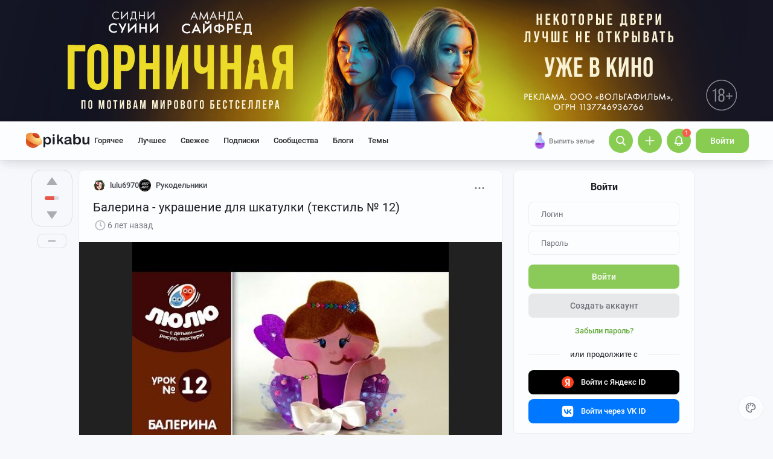

--- FILE ---
content_type: text/html; charset=windows-1251
request_url: https://pikabu.ru/story/balerina__ukrashenie_dlya_shkatulki_tekstil__12_6934145/author
body_size: 39900
content:

			<!doctype html>
			<html lang="ru" class="dv no-svg no-js" dir="ltr">
			<head>
				<title>Балерина - украшение для шкатулки (текстиль № 12) - 17.09.19 06:02 | Пикабу</title>
				<meta charset="windows-1251">
				<meta http-equiv="x-ua-compatible" content="ie=edge">
				<meta name="viewport" content="width=device-width, initial-scale=1">
				<meta name="description" content="Балерина - украшение для шкатулки (текстиль № 12) - 17.09.19 06:02 — пост пикабушника lulu6970. Комментариев - 7, сохранений - 0. Присоединяйтесь к обсуждению или опубликуйте свой пост!">
				<!--5e70yo7ib1jivlw5-->
				<meta property="fb:admins" content="100000072189793">
				<meta property="fb:app_id" content="586543721489673">
				<link rel="search" title="Пикабу" type="application/opensearchdescription+xml" href="https://pikabu.ru/api/osd/description.php">
				<link id="favicon" rel="shortcut icon" href="https://cs.pikabu.ru/assets/favicon.ico" type="image/x-icon">
				<link rel="apple-touch-icon" href="https://cs.pikabu.ru/assets/images/apple-touch-icon-60x60.png">
				<link rel="apple-touch-icon" sizes="76x76" href="https://cs.pikabu.ru/assets/images/apple-touch-icon-76x76.png">
				<link rel="apple-touch-icon" sizes="120x120" href="https://cs.pikabu.ru/assets/images/apple-touch-icon-120x120.png">
				<link rel="apple-touch-icon" sizes="152x152" href="https://cs.pikabu.ru/assets/images/apple-touch-icon-152x152.png">
				<link rel="alternate" type="application/rss+xml" title="RSS" href="/xmlfeeds.php?cmd=popular">
				<meta name="yandex-tableau-widget" content="logo=https://cs.pikabu.ru/assets/images/ya_tableau.png, color=#8ac858">
		<script type="text/javascript">!function(){var t=document.createElement("script");t.type="text/javascript",t.async=!0,t.src="https://vk.ru/js/api/openapi.js?169",t.onload=function(){VK.Retargeting.Init("VK-RTRG-1217519-1X1GE"),VK.Retargeting.Hit()},document.head.appendChild(t)}();</script><noscript><img src="https://vk.ru/rtrg?p=VK-RTRG-1217519-1X1GE" style="position:fixed; left:-999px;" alt=""/></noscript>
			<script>
				function loadAsyncScript(key, url, attrs = {}) {
					key = "script" + key;
					const script = document.createElement("script");
					script.async = true;
					script.src = url;
					for (const k in attrs) {
						script.setAttribute(k, attrs[k]);
					}
					window[key] = script;
					script.addEventListener("load", () => window[key + "Loaded"] = true);
					document.head.append(script);
				}
			</script>
		
			<meta name="twitter:card" content="summary_large_image"/>
			<meta name="twitter:site" content="@pikabu_vk"/>
			<meta name="twitter:title" content="Балерина - украшение для шкатулки (текстиль № 12)"/>
			<meta name="twitter:url" content="https://pikabu.ru/story/balerina__ukrashenie_dlya_shkatulki_tekstil__12_6934145"/>
			<meta name="twitter:domain" content="pikabu.ru"/>
		
				<meta name="twitter:description" content="Автор: lulu6970"/>
			
				<meta name="twitter:image" content="https://cs11.pikabu.ru/video/2019/09/17/3/og_og_1568689378310275523.jpg"/>
			
			<meta property="article:author" content="https://www.facebook.com/pikabu.ru">
			<meta property="article:publisher" content="https://www.facebook.com/pikabu.ru">
			<meta property="og:type" content="article"/>
			<meta property="og:title" content="Балерина - украшение для шкатулки (текстиль № 12)"/>
			<meta property="og:url" content="https://pikabu.ru/story/balerina__ukrashenie_dlya_shkatulki_tekstil__12_6934145"/>
			<meta property="og:image" content="https://cs11.pikabu.ru/video/2019/09/17/3/og_og_1568689378310275523.jpg"/>
			<meta property="og:site_name" content="Пикабу"/>
		
				<meta property="og:description" content="Автор: lulu6970"/>
			
			<meta name="msvalidate.01" content="5A4048C8FE214628224C740680B7A15C"/>
		<script type="application/ld+json">[{"@context":"https:\/\/schema.org","@type":"BreadcrumbList","itemListElement":[{"@type":"ListItem","position":1,"name":"\u0413\u043b\u0430\u0432\u043d\u0430\u044f","item":"https:\/\/pikabu.ru\/"},{"@type":"ListItem","position":2,"name":"\u0414\u0435\u0442\u0438","item":"https:\/\/pikabu.ru\/tag\/\u0414\u0435\u0442\u0438\/hot"},{"@type":"ListItem","position":3,"name":"\u041c\u0430\u0441\u0442\u0435\u0440-\u043a\u043b\u0430\u0441\u0441","item":"https:\/\/pikabu.ru\/tag\/\u041c\u0430\u0441\u0442\u0435\u0440-\u043a\u043b\u0430\u0441\u0441\/hot"},{"@type":"ListItem","position":4,"name":"\u0412\u0438\u0434\u0435\u043e","item":"https:\/\/pikabu.ru\/tag\/\u0412\u0438\u0434\u0435\u043e\/hot"},{"@type":"ListItem","position":5,"name":"\u0411\u0430\u043b\u0435\u0440\u0438\u043d\u0430 - \u0443\u043a\u0440\u0430\u0448\u0435\u043d\u0438\u0435 \u0434\u043b\u044f \u0448\u043a\u0430\u0442\u0443\u043b\u043a\u0438 (\u0442\u0435\u043a\u0441\u0442\u0438\u043b\u044c \u2116 12)"}]}]</script><script type="application/ld+json">{"@context":"https:\/\/schema.org","@type":"WebPage","headline":"\u0411\u0430\u043b\u0435\u0440\u0438\u043d\u0430 - \u0443\u043a\u0440\u0430\u0448\u0435\u043d\u0438\u0435 \u0434\u043b\u044f \u0448\u043a\u0430\u0442\u0443\u043b\u043a\u0438 (\u0442\u0435\u043a\u0441\u0442\u0438\u043b\u044c \u2116 12)","url":"https:\/\/pikabu.ru\/story\/balerina__ukrashenie_dlya_shkatulki_tekstil__12_6934145","dateCreated":"20190917T060257+03:00","creator":"https:\/\/pikabu.ru\/@lulu6970"}</script><script type="text/javascript">(function(){var T="pkb_theme";var h=document,E=h.documentElement,d=E.classList;function c(e,s,r){return e===s||e>s&&(r>=e&&r<1440||r>=0&&r<s)||e<s&&r>=e&&r<s}var _=[],M=function(){try{var e=JSON.parse(localStorage.getItem(T));if(e.v!==1)return;var s=e.d,r=e.s,o=e.f,i=e.to,n=new Date,a={};a.originalThemeObj=e,o=typeof o=="number"&&o<1440?o:null,i=typeof i=="number"&&i<1440?i:null,n=n.getHours()*60+n.getMinutes(),s&&(!r||o!==null&&i!==null&&c(o,i,n))&&(a.useDarkTheme=!0);var u=_.indexOf(e.t);return u>-1&&(a.theme=_[u]),a}catch(e){}},t=M(),l=window.matchMedia,f=l&&l("(prefers-color-scheme: dark)").matches;t&&t.theme&&E.setAttribute("data-theme",t.theme);var A;(A=t==null?void 0:t.originalThemeObj)!=null&&A.a&&E.setAttribute("data-theme-animations",!0);(t&&t.useDarkTheme||!t&&f)&&(E.setAttribute("data-theme-dark","true"),t||localStorage.setItem(T,JSON.stringify({d:!0})))})();</script><script type="application/json" class="app__config" data-entry="initParams">{"siteURL":"https:\/\/pikabu.ru\/","imgURL":"https:\/\/cs.pikabu.ru\/","uploadServerUrl":"https:\/\/u.pikabu.ru","uploadVideoServerUrl":"https:\/\/v.pikabu.ru","statUrl":"https:\/\/d.pikabu.ru","environment":225,"pageName":"story","pageRecordID":"6934145","sessionID":"c242nmnqm5vutdgo7n8chqbs56","csrfToken":"11cba7a1a117ca699e39549d53a276e8","isStoryAnimPreview":true,"isCommAnimPreview":true,"isScrollTopBtn":true,"isNsfwStory":false,"isAjaxLoadMode":true,"isExpandedMode":true,"isFullStoryView":false,"uniqueBufferID":"e8a2153f47","maxCommentsBranchDepth":1,"filterName":"","isDeleted":false,"remainingRestoringDays":0,"maxImageFileSize":20971520,"swUrl":"\/sw.js","swVersion":"65b04cd36c3a","isAvailableMessageCommentsTyping":true,"is_client_error_catch":false,"isAvailableStoryViews":true,"isAvailableNewWaySaveVisits":true,"analyticsParameters":[],"tags_fold_mode":0,"showTopHotStory":false,"isVideoAutoplayMode":true,"isAdsDisabled":false,"isAdsDisableAllowed":false,"isConfirmed":false,"userFlags":0,"oauthLogin":"","providerName":"","isExternalReferer":true,"canShowSurvey":false,"aqpt":"98f575edac2ec9f272f348322b883d58","isUserTopAuthor":false,"birthday_tasks":[""],"isStatisticsAvailable":false,"canSubscribeToPaidOptions":false,"hasPaidOptions":false,"subsCommentsCount":0,"isGoldenUser":false,"minStoryImgAspectRatioForMaxHeight":0.25,"websocketAddr":"wss:\/\/ws.pikabu.ru","userAchievementBalance":0,"isNsfwRestrictedCountry":false,"userID":0,"isSlowModeEnabled":false,"isNewUser":true,"canUseOneTapAuth":false,"isEmotionsEnabled":true,"emotionsTypesConfig":{"1":{"class":"laugh","is_for_moderator":0,"is_paid":0},"2":{"class":"angel","is_for_moderator":0,"is_paid":0},"3":{"class":"omg","is_for_moderator":0,"is_paid":0},"4":{"class":"sad","is_for_moderator":0,"is_paid":0},"5":{"class":"angry","is_for_moderator":0,"is_paid":0},"6":{"class":"100","is_for_moderator":0,"is_paid":0},"7":{"class":"applause","is_for_moderator":0,"is_paid":0},"8":{"class":"clown","is_for_moderator":0,"is_paid":0},"9":{"class":"crying","is_for_moderator":0,"is_paid":0},"10":{"class":"cute","is_for_moderator":0,"is_paid":0},"11":{"class":"dove","is_for_moderator":0,"is_paid":0},"12":{"class":"facepalm","is_for_moderator":0,"is_paid":0},"13":{"class":"fire","is_for_moderator":0,"is_paid":0},"14":{"class":"heartbreak","is_for_moderator":0,"is_paid":0},"15":{"class":"heartlike","is_for_moderator":0,"is_paid":0},"16":{"class":"lol","is_for_moderator":0,"is_paid":0},"17":{"class":"mod-ban","is_for_moderator":1,"is_paid":0},"18":{"class":"mod-check","is_for_moderator":1,"is_paid":0},"19":{"class":"mod-pikabu","is_for_moderator":1,"is_paid":0},"20":{"class":"mod-wait","is_for_moderator":1,"is_paid":0},"21":{"class":"mod-see","is_for_moderator":1,"is_paid":0},"22":{"class":"popcorn","is_for_moderator":0,"is_paid":0},"23":{"class":"stoneface","is_for_moderator":0,"is_paid":0},"24":{"class":"strawberry","is_for_moderator":0,"is_paid":0},"25":{"class":"wtf","is_for_moderator":0,"is_paid":0},"26":{"class":"poop","is_for_moderator":0,"is_paid":1},"27":{"class":"skull","is_for_moderator":0,"is_paid":1},"28":{"class":"holding-tears","is_for_moderator":0,"is_paid":1},"29":{"class":"praying","is_for_moderator":0,"is_paid":1},"30":{"class":"melting","is_for_moderator":0,"is_paid":1},"33":{"class":"rage","is_for_moderator":0,"is_paid":1},"34":{"class":"party","is_for_moderator":0,"is_paid":1},"35":{"class":"christmastree","is_for_moderator":0,"is_paid":0}},"commentLikeEmotionId":15,"emotionsMinStoryId":7209426,"LIMIT_MAX_BLOCKS_COUNT":300,"LIMIT_MAX_MEDIA_BLOCKS_COUNT":25,"LIMIT_IMAGES_BYTES":20971520,"limitSeriesPerUser":100,"limitStoriesInSeries":1000,"cloudTipsMode":1,"availableStoryBoosts":0,"maxStoryBoosts":2,"oauthError":0,"oauthErrorMessage":""}</script><link type="text/css" rel="stylesheet" href="https://cs.pikabu.ru/apps/ub/5.4.510/desktop/app.mo.css"><style>@font-face{font-family:Roboto;font-style:normal;font-weight:400;font-display:block;src:url(https://cs.pikabu.ru/apps/ub/5.0.1/desktop/style/roboto-regular.woff2)format("woff2")}@font-face{font-family:Roboto;font-style:italic;font-weight:400;font-display:block;src:url(https://cs.pikabu.ru/apps/ub/5.0.1/desktop/style/roboto-italic.woff2)format("woff2")}@font-face{font-family:Roboto;font-style:normal;font-weight:500;font-display:block;src:url(https://cs.pikabu.ru/apps/ub/5.0.1/desktop/style/roboto-500.woff2)format("woff2")}@font-face{font-family:Roboto;font-style:italic;font-weight:500;font-display:block;src:url(https://cs.pikabu.ru/apps/ub/5.0.1/desktop/style/roboto-500italic.woff2)format("woff2")}@font-face{font-family:Roboto;font-style:normal;font-weight:700;font-display:block;src:url(https://cs.pikabu.ru/apps/ub/5.4.81/desktop/style/roboto-bold.woff2)format("woff2")}@font-face{font-family:Roboto;font-style:italic;font-weight:700;font-display:block;src:url(https://cs.pikabu.ru/apps/ub/5.4.81/desktop/style/roboto-bold-italic.woff2)format("woff2")}@font-face{font-family:FontAwesome;font-display:block;src:url(https://cs.pikabu.ru/apps/ub/5.0.1/desktop/style/fontawesome.woff2)format("woff2");font-weight:400;font-style:normal}@font-face{font-family:Lato;font-style:normal;font-weight:400;font-display:block;src:url()format("woff2")}@font-face{font-family:Lato;font-style:italic;font-weight:400;font-display:block;src:url()format("woff2")}@font-face{font-family:Lato;font-style:normal;font-weight:500;font-display:block;src:url()format("woff2")}@font-face{font-family:Lato;font-style:italic;font-weight:500;font-display:block;src:url()format("woff2")}@font-face{font-family:Lato;font-style:normal;font-weight:700;font-display:block;src:url()format("woff2")}@font-face{font-family:Lato;font-style:italic;font-weight:700;font-display:block;src:url()format("woff2")}@font-face{font-family:Inter;font-style:normal;font-weight:400;font-display:block;src:url()format("woff2")}@font-face{font-family:Inter;font-style:italic;font-weight:400;font-display:block;src:url()format("woff2")}@font-face{font-family:Inter;font-style:normal;font-weight:500;font-display:block;src:url()format("woff2")}@font-face{font-family:Inter;font-style:italic;font-weight:500;font-display:block;src:url()format("woff2")}@font-face{font-family:Inter;font-style:normal;font-weight:700;font-display:block;src:url()format("woff2")}@font-face{font-family:Inter;font-style:italic;font-weight:700;font-display:block;src:url()format("woff2")}@font-face{font-family:Unbounded;font-weight:400;font-display:block;src:url(https://cs.pikabu.ru/apps/ub/5.3.828/desktop/style/unbounded-400.woff2)format("woff2")}@font-face{font-family:Unbounded;font-weight:700;font-display:block;src:url(https://cs.pikabu.ru/apps/ub/5.3.828/desktop/style/unbounded-700.woff2)format("woff2")}@font-face{font-family:Unbounded;font-weight:800;font-display:block;src:url(https://cs.pikabu.ru/apps/ub/5.3.828/desktop/style/unbounded-800.woff2)format("woff2")}</style><link rel="preload" as="script" href="https://cs.pikabu.ru/apps/ub/5.4.509/desktop/app.9e27bd5a36e0.mo.js"><link rel="preload" as="script" href="https://cs.pikabu.ru/apps/ub/5.4.486/desktop/vendors-editor.7397e3e8ac06.mo.js"><link rel="preload" as="script" href="https://cs.pikabu.ru/apps/ub/5.4.509/desktop/vendors.887306615827.mo.js"><link rel="preload" as="script" href="https://cs.pikabu.ru/apps/ub/5.4.509/desktop/ui.976f9b4d59de.mo.js"><link rel="preload" as="font" type="font/woff2" crossorigin="anonymous" href="https://cs.pikabu.ru/apps/ub/5.0.1/desktop/style/roboto-regular.woff2"><link rel="preload" as="font" type="font/woff2" crossorigin="anonymous" href="https://cs.pikabu.ru/apps/ub/5.0.1/desktop/style/roboto-500.woff2"><link rel="preload" as="font" type="font/woff2" crossorigin="anonymous" href="https://cs.pikabu.ru/apps/ub/5.4.81/desktop/style/roboto-bold.woff2"><link rel="preload" as="script" href="https://cs.pikabu.ru/apps/ub/5.4.480/desktop/app.7d4c711ce970.mo.js"><script>loadAsyncScript("HeaderBidding", "https://yandex.ru/ads/system/header-bidding.js");</script>
				<script>
					window.YaHeaderBiddingSettings = {
						biddersMap: {"myTarget":"812207","buzzoola":"881100","adriver":"1144261","sape":"2058588","astralab":"2774317","videonow":"881099","betweenDigital":"812208","mediasniper":"2363733","otm":"1419740","alfasense":"1097220","hybrid":"3360626","bidvol":"3404683","nemedia":"3150573","smi2":"3477109","roxot":"3475001","adfox_yandex_adplay-adv":"3362215"},
						...{"adUnits":[{"code":"adfox_d_feed_all_sidebar_1","sizes":[[300,600]],"bids":[{"bidder":"myTarget","params":{"placementId":"235694"}},{"bidder":"hybrid","params":{"placementId":"6853f8e6810d9819b48fe386"}},{"bidder":"solta","params":{"placementId":"185-Bd0Kv"}},{"bidder":"bidvol","params":{"placementId":"53599"}},{"bidder":"getintent","params":{"placementId":"215_V_pikabu.ru_D_Post_sidebar-top_300x600"}},{"bidder":"Gnezdo","params":{"placementId":"350920"}},{"bidder":"mediatoday","params":{"placementId":"10215"}},{"bidder":"astralab","params":{"placementId":"65ce0529f1662124c92ac3ef"}},{"bidder":"videonow","params":{"placementId":"8029993"}},{"bidder":"betweenDigital","params":{"placementId":"4737253"}},{"bidder":"mediasniper","params":{"placementId":"4642"}},{"bidder":"adriver","params":{"placementId":"49:pikabu_300x600_1_D_vn"}},{"bidder":"sape","params":{"placementId":"880881"}},{"bidder":"rtbhouse","params":{"placementId":"nAuoutQkhMRdJo5jPZTE"}},{"bidder":"otm","params":{"placementId":"518"}},{"bidder":"buzzoola","params":{"placementId":"1261223"}}]},{"code":"adfox_d_feed_all_sidebar_2","sizes":[[300,250],[300,300]],"bids":[{"bidder":"myTarget","params":{"placementId":"1676512"}},{"bidder":"hybrid","params":{"placementId":"6853f8fa810d9819b48fe388"}},{"bidder":"solta","params":{"placementId":"185-Ez1Ng"}},{"bidder":"bidvol","params":{"placementId":"53598"}},{"bidder":"getintent","params":{"placementId":"215_V_pikabu.ru_D_Post-sidebar-middle_300x250"}},{"bidder":"betweenDigital","params":{"placementId":"2492414"}},{"bidder":"Gnezdo","params":{"placementId":"350921"}},{"bidder":"astralab","params":{"placementId":"65ce05b2f1662124c92ac3f2"}},{"bidder":"adriver","params":{"placementId":"49:pikabu_300x600_2_D_vn"}},{"bidder":"videonow","params":{"placementId":"8030208"}},{"bidder":"mediasniper","params":{"placementId":"4643"}},{"bidder":"rtbhouse","params":{"placementId":"XA3rcocGjX9Bly6JOXPR"}},{"bidder":"sape","params":{"placementId":"880883"}},{"bidder":"otm","params":{"placementId":"56045"}},{"bidder":"buzzoola","params":{"placementId":"1122377"}}]},{"code":"adfox_context_menu_1","sizes":[[300,300],[300,250]],"bids":[{"bidder":"myTarget","params":{"placementId":"1676473"}},{"bidder":"getintent","params":{"placementId":"215_V_pikabu.ru_D_Post-sidebar-down_300x250"}},{"bidder":"solta","params":{"placementId":"185-Cj0Rn"}},{"bidder":"hybrid","params":{"placementId":"6853f91770e7b2f9582ec2da"}},{"bidder":"bidvol","params":{"placementId":"53597"}},{"bidder":"Gnezdo","params":{"placementId":"350922"}},{"bidder":"adriver","params":{"placementId":"49:pikabu_300x600_3_D_vn"}},{"bidder":"astralab","params":{"placementId":"65ce05f9f1662124c92ac3f9"}},{"bidder":"betweenDigital","params":{"placementId":"4737255"}},{"bidder":"videonow","params":{"placementId":"8031585"}},{"bidder":"mediasniper","params":{"placementId":"4644"}},{"bidder":"sape","params":{"placementId":"880882"}},{"bidder":"rtbhouse","params":{"placementId":"QX63YQ80IywZOiCSFhor"}},{"bidder":"otm","params":{"placementId":"56038"}},{"bidder":"buzzoola","params":{"placementId":"1261224"}}]},{"code":"adfox_context_story_top_1","sizes":[[700,250]],"bids":[{"bidder":"myTarget","params":{"placementId":"1502962"}},{"bidder":"getintent","params":{"placementId":"215_V_pikabu.ru_D_Post_UnderPost_700x250"}},{"bidder":"Gnezdo","params":{"placementId":"351075"}},{"bidder":"buzzoola","params":{"placementId":"1262151"}},{"bidder":"betweenDigital","params":{"placementId":"4493602"}},{"bidder":"videonow","params":{"placementId":"8092142"}}]},{"code":"adfox_d_story_undercomments_1","sizes":[[240,400]],"bids":[{"bidder":"myTarget","params":{"placementId":"1821626"}},{"bidder":"hybrid","params":{"placementId":"6853fba070e7b2f9582ec2fa"}},{"bidder":"astralab","params":{"placementId":"680a428b4e6965fa7b31b62b"}},{"bidder":"adriver","params":{"placementId":"49:pikabu_240x400_d_story_undercomments-1"}},{"bidder":"alfasense","params":{"placementId":"74270"}},{"bidder":"otm","params":{"placementId":"100826"}},{"bidder":"sape","params":{"placementId":"938462"}},{"bidder":"getintent","params":{"placementId":"215_V_pikabu.ru_D_Story_Undercomments-1_240\u0445400"}},{"bidder":"buzzoola","params":{"placementId":"1292807"}},{"bidder":"betweenDigital","params":{"placementId":"4843181"}},{"bidder":"videonow","params":{"placementId":"11883531"}}]},{"code":"adfox_d_story_undercomments_2","sizes":[[240,400]],"bids":[{"bidder":"myTarget","params":{"placementId":"1821633"}},{"bidder":"astralab","params":{"placementId":"680a428d4e6965fa7b31b644"}},{"bidder":"hybrid","params":{"placementId":"6853fbb2810d9819b48fe39c"}},{"bidder":"adriver","params":{"placementId":"49:pikabu_240x400_d_story_undercomments-2"}},{"bidder":"otm","params":{"placementId":"100829"}},{"bidder":"alfasense","params":{"placementId":"74272"}},{"bidder":"sape","params":{"placementId":"938463"}},{"bidder":"getintent","params":{"placementId":"215_V_pikabu.ru_D_Story_Undercomments-2_240\u0445400"}},{"bidder":"buzzoola","params":{"placementId":"1292809"}},{"bidder":"betweenDigital","params":{"placementId":"4843182"}},{"bidder":"videonow","params":{"placementId":"11884992"}}]},{"code":"adfox_d_story_undercomments_3","sizes":[[214,400]],"bids":[{"bidder":"myTarget","params":{"placementId":"1821638"}},{"bidder":"sape","params":{"placementId":"938464"}},{"bidder":"buzzoola","params":{"placementId":"1292811"}},{"bidder":"alfasense","params":{"placementId":"74304"}},{"bidder":"betweenDigital","params":{"placementId":"4843183"}},{"bidder":"videonow","params":{"placementId":"11885706"}}]},{"code":"adfox_context_story__1","sizes":[[700,250],[700,300]],"bids":[{"bidder":"myTarget","params":{"placementId":"1502964"}},{"bidder":"Gnezdo","params":{"placementId":"351076"}},{"bidder":"buzzoola","params":{"placementId":"1262152"}},{"bidder":"betweenDigital","params":{"placementId":"2494342"}},{"bidder":"videonow","params":{"placementId":"8093899"}}]},{"code":"adfox_feed-posts","sizes":[[700,250],[700,300],[700,400]],"bids":[{"bidder":"myTarget","params":{"placementId":"1502966"}},{"bidder":"sape","params":{"placementId":"931686"}},{"bidder":"buzzoola","params":{"placementId":"1262153"}},{"bidder":"Gnezdo","params":{"placementId":"351077"}},{"bidder":"betweenDigital","params":{"placementId":"4617271"}},{"bidder":"videonow","params":{"placementId":"8094532"}}]},{"code":"adfox_d_story_postroll","sizes":[[700,250],[700,300],[700,400]],"bids":[{"bidder":"myTarget","params":{"placementId":"1590732"}},{"bidder":"sape","params":{"placementId":"914326"}},{"bidder":"buzzoola","params":{"placementId":"1284623"}}]},{"code":"adfox_d_feed_all_sidebar_fix","sizes":[[300,250],[300,300]],"bids":[{"bidder":"myTarget","params":{"placementId":"1676848"}},{"bidder":"solta","params":{"placementId":"185-Xq6An"}},{"bidder":"betweenDigital","params":{"placementId":"4497038"}},{"bidder":"nemedia","params":{"placementId":"7661"}},{"bidder":"getintent","params":{"placementId":"215_V_pikabu.ru_D_D-GC-300x600-fix_300x250"}},{"bidder":"bidvol","params":{"placementId":"53596"}},{"bidder":"hybrid","params":{"placementId":"6853f92c70e7b2f9582ec2dc"}},{"bidder":"adriver","params":{"placementId":"49:pikabu_300x600_fix_D_vn"}},{"bidder":"Gnezdo","params":{"placementId":"350923"}},{"bidder":"astralab","params":{"placementId":"65ce0866f1662124c92ac3fe"}},{"bidder":"videonow","params":{"placementId":"8032441"}},{"bidder":"sape","params":{"placementId":"880885"}},{"bidder":"mediasniper","params":{"placementId":"4645"}},{"bidder":"otm","params":{"placementId":"56052"}},{"bidder":"buzzoola","params":{"placementId":"1228253"}}]}],"timeout":1000},
						callbacks: {
							onBidsReceived: (bids) => {
								 try {
									window.bidsList = window.Ya.headerBidding.getBidsReceived();
								} catch (e) {}
							}
						}
					};
				</script>
			
			<script>
			window.Ya || (window.Ya = {});
			window.yaContextCb = window.yaContextCb || [];
			window.Ya.adfoxCode || (window.Ya.adfoxCode = {});
			window.Ya.adfoxCode.hbCallbacks || (window.Ya.adfoxCode.hbCallbacks = []);
			</script>
			<script id="yandex-context-script"></script>
			<script type="text/javascript">
				window.addEventListener("load", () => {
					const script = document.getElementById("yandex-context-script");
					script.src = "https://yandex.ru/ads/system/context.js";
				});
			</script>
		
				<script id="yandex-video-script"></script>
				<script type="text/javascript">
					window.addEventListener("load", () => {
						const script = document.getElementById("yandex-video-script");
						script.src = "https://yandex.ru/ads/system/adsdk.js";
					});
				</script>
			<meta name="robots" content="max-image-preview:large">
			<script>
				window.PkbAnalytics = {"source":3,"userID":0,"isNewUser":true,"sessionID":"c242nmnqm5vutdgo7n8chqbs56","experiments":{"ads_three_in_one_20250423":"B","decrease_images_20250120":"B","hotraiting_formula_20251216":"B","pikabu_games_menu_20251204":"B","unauthorised_views_20250324":"B"},"unauthorizedId":"12102356056939382466","unauthorizedTs":1768543843,"gaClientId":""};
			</script>
		
			</head>
			<body>
				<script type="text/javascript">(()=>{"use strict";var e,r,t,o,n,a={},i={};function d(e){var r=i[e];if(void 0!==r)return r.exports;var t=i[e]={id:e,loaded:!1,exports:{}};return a[e].call(t.exports,t,t.exports,d),t.loaded=!0,t.exports}d.m=a,d.amdD=function(){throw new Error("define cannot be used indirect")},d.amdO={},e=[],d.O=(r,t,o,n)=>{if(!t){var a=1/0;for(s=0;s<e.length;s++){for(var[t,o,n]=e[s],i=!0,l=0;l<t.length;l++)(!1&n||a>=n)&&Object.keys(d.O).every((e=>d.O[e](t[l])))?t.splice(l--,1):(i=!1,n<a&&(a=n));if(i){e.splice(s--,1);var u=o();void 0!==u&&(r=u)}}return r}n=n||0;for(var s=e.length;s>0&&e[s-1][2]>n;s--)e[s]=e[s-1];e[s]=[t,o,n]},d.n=e=>{var r=e&&e.__esModule?()=>e.default:()=>e;return d.d(r,{a:r}),r},t=Object.getPrototypeOf?e=>Object.getPrototypeOf(e):e=>e.__proto__,d.t=function(e,o){if(1&o&&(e=this(e)),8&o)return e;if("object"==typeof e&&e){if(4&o&&e.__esModule)return e;if(16&o&&"function"==typeof e.then)return e}var n=Object.create(null);d.r(n);var a={};r=r||[null,t({}),t([]),t(t)];for(var i=2&o&&e;"object"==typeof i&&!~r.indexOf(i);i=t(i))Object.getOwnPropertyNames(i).forEach((r=>a[r]=()=>e[r]));return a.default=()=>e,d.d(n,a),n},d.d=(e,r)=>{for(var t in r)d.o(r,t)&&!d.o(e,t)&&Object.defineProperty(e,t,{enumerable:!0,get:r[t]})},d.f={},d.e=e=>Promise.all(Object.keys(d.f).reduce(((r,t)=>(d.f[t](e,r),r)),[])),d.u=e=>({111:"/apps/ub/5.4.430/desktop/vendors-hls",341:"/apps/ub/5.4.0/desktop/vendors-secondary",535:"/apps/ub/5.4.0/desktop/vendors-dash"}[e]+"."+{111:"252971e2fc04",341:"f9f59a4cfb03",535:"d4ca24021f2f"}[e]+".mo.js"),d.g=function(){if("object"==typeof globalThis)return globalThis;try{return this||new Function("return this")()}catch(e){if("object"==typeof window)return window}}(),d.hmd=e=>((e=Object.create(e)).children||(e.children=[]),Object.defineProperty(e,"exports",{enumerable:!0,set:()=>{throw new Error("ES Modules may not assign module.exports or exports.*, Use ESM export syntax, instead: "+e.id)}}),e),d.o=(e,r)=>Object.prototype.hasOwnProperty.call(e,r),o={},n="pikabu:",d.l=(e,r,t,a)=>{if(o[e])o[e].push(r);else{var i,l;if(void 0!==t)for(var u=document.getElementsByTagName("script"),s=0;s<u.length;s++){var f=u[s];if(f.getAttribute("src")==e||f.getAttribute("data-webpack")==n+t){i=f;break}}i||(l=!0,(i=document.createElement("script")).charset="utf-8",i.timeout=120,d.nc&&i.setAttribute("nonce",d.nc),i.setAttribute("data-webpack",n+t),i.src=e),o[e]=[r];var c=(r,t)=>{i.onerror=i.onload=null,clearTimeout(p);var n=o[e];if(delete o[e],i.parentNode&&i.parentNode.removeChild(i),n&&n.forEach((e=>e(t))),r)return r(t)},p=setTimeout(c.bind(null,void 0,{type:"timeout",target:i}),12e4);i.onerror=c.bind(null,i.onerror),i.onload=c.bind(null,i.onload),l&&document.head.appendChild(i)}},d.r=e=>{"undefined"!=typeof Symbol&&Symbol.toStringTag&&Object.defineProperty(e,Symbol.toStringTag,{value:"Module"}),Object.defineProperty(e,"__esModule",{value:!0})},d.nmd=e=>(e.paths=[],e.children||(e.children=[]),e),d.p="https://cs.pikabu.ru/",(()=>{d.b=document.baseURI||self.location.href;var e={658:0};d.f.j=(r,t)=>{var o=d.o(e,r)?e[r]:void 0;if(0!==o)if(o)t.push(o[2]);else if(658!=r){var n=new Promise(((t,n)=>o=e[r]=[t,n]));t.push(o[2]=n);var a=d.p+d.u(r),i=new Error;d.l(a,(t=>{if(d.o(e,r)&&(0!==(o=e[r])&&(e[r]=void 0),o)){var n=t&&("load"===t.type?"missing":t.type),a=t&&t.target&&t.target.src;i.message="Loading chunk "+r+" failed.\n("+n+": "+a+")",i.name="ChunkLoadError",i.type=n,i.request=a,o[1](i)}}),"chunk-"+r,r)}else e[r]=0},d.O.j=r=>0===e[r];var r=(r,t)=>{var o,n,[a,i,l]=t,u=0;if(a.some((r=>0!==e[r]))){for(o in i)d.o(i,o)&&(d.m[o]=i[o]);if(l)var s=l(d)}for(r&&r(t);u<a.length;u++)n=a[u],d.o(e,n)&&e[n]&&e[n][0](),e[n]=0;return d.O(s)},t=self.webpackChunkpikabu=self.webpackChunkpikabu||[];t.forEach(r.bind(null,0)),t.push=r.bind(null,t.push.bind(t))})()})();(function(){var n=document,C=n.documentElement,s=C.classList;s.remove("no-js");function c(){try{return eval("async () => {}"),!0}catch(o){return!1}}var b=c();function p(){return window.CSS?window.CSS.supports("color","var(--primary)"):!1}var l="pkb_svg",i="pkb_modern";var f=n.cookie,M=f.indexOf(i)===-1,S=f.indexOf(i+"=1")!==-1;function m(o,e){var r=new Date,T=(o?"1":"0")+(e?"1":"0");r.setMilliseconds(864e5),n.cookie="".concat(i,"=").concat(T,";expires=").concat(r.toUTCString())}M&&(S=c(),m(S,p()));S&&(window.onerror=function(){arguments[4]instanceof SyntaxError&&(m(!1,p()),n.location.reload())});function _(o){var e=5381,r=o.length;for(;r--;)e=e*33^o.charCodeAt(r);return e>>>0}var L=function(){try{return"localStorage"in window&&Boolean(window.localStorage)}catch(o){return!1}},a=L()?window.localStorage:void 0,d=typeof a!="undefined";var t=null,g=/^<svg(.*)svg>$/,E=function(){t&&(n.body.insertAdjacentHTML("afterbegin",t),s.remove("no-svg"))},O;d&&(t=((O=a)==null?void 0:O.getItem(l))||null,typeof t=="string"&&g.test(t)&&_(t)===3178398754?E():t=null);if(!t){var o=new XMLHttpRequest,e="";/\bplb=1/.test(document.cookie)&&(e="https://pikabu.lh/staff/common/proxy-local-build/get_sprites.php?path="),o.open("GET",e+"https://cs.pikabu.ru/apps/ub/5.4.509/desktop/sprite.svg",!0),o.onload=function(){var r;o.status===200&&(t=o.responseText,g.test(t)&&(E(),d&&((r=a)==null||r.setItem(l,t))))},o.send()}var u=navigator.userAgent;(/MSIE (\d*[\d.]*)/.test(u)||/Trident\/.*rv:(\d+[\d.]*)/.test(u))&&s.add("ie");u.indexOf("Edge/")>0&&s.add("ms-edge")})();</script>
		
				<div class="app">
					<header class="header  header_dark">
		
					<style type="text/css">
						#branding_ad_header {
							background: url('https://cs20.pikabu.ru/s/2026/01/13/14/i6okwqgv_lg.jpg') no-repeat center;
							background-color: #;
							width: 100%;
							height: 265px;
							margin-bottom: -64px;
							display: block !important;
							visibility: visible !important;
						}
					</style>
				
					<a href="https://yandex.ru/adfox/260477/goLink?p1=cnpjl&amp;p2=frfe&amp;p5=bihfkr&amp;pr=%random%" target="_blank">
						<div id="branding_ad_header" title="" onclick="yaCounter174977.reachGoal('branding_click', {position: 'Шапка'}); return true;">
						</div>
					</a>
				
					<!-- аудит брендирования #0 -->
	                <img src="https://yandex.ru/ads/adfox/260477/getCode?p1=cnpjl&amp;p2=frfe&amp;pfc=hquag&amp;pfb=bihfkr&amp;pr=1355142020&amp;ptrc=b" style="width: 1px; height: 1px; opacity: 0.01; position: absolute">
				
			<div class="header__main">
				<div class="header__inner">
		
			<div class="header__item header__logo">
				<div class="logo hint hint_bottom" aria-label="В чем сила, брат?">
					<a class="logo__image" href="/"> <svg xmlns="http://www.w3.org/2000/svg" class="icon icon--ui__pikabu"><use xlink:href="#icon--ui__pikabu"></use></svg>
						<span class="logo__text"><svg xmlns="http://www.w3.org/2000/svg" class="icon icon--ui__logo-text"><use xlink:href="#icon--ui__logo-text"></use></svg></span>
					</a>
				</div>
			</div>
		
					<div class="header__wrapper">
						<div class="header__item header__menu">
							<div class="header-menu">
		<div class="header-menu__item" data-feed-key="hot"><a href="/">Горячее</a></div><div class="header-menu__item" data-feed-key="best"><a href="/best">Лучшее</a></div><div class="header-menu__item" data-feed-key="new"><a href="/new">Свежее</a></div>
			<div id="menu-subs" class="header-menu__item" data-feed-key="my_lent" data-analytics-params="{&quot;is_mark&quot;:&quot;0&quot;}">
				<a href="/subs">Подписки</a>
			</div>
		<div id="menu-communities" class="header-menu__item" data-feed-key="communities"><a href="/communities">Сообщества</a></div><div id="menu-companies" class="header-menu__item" data-feed-key="companies"><a href="/companies">Блоги</a></div><script type="application/json" class="app__config" data-entry="pinned-topics">[]</script>
			<div class="header-menu__item header-menu__item_topics" data-feed-key="topics">
				<a href="/themes">Темы</a>
			</div>
		
								<div class="header-menu__extra-wrapper">
									<div class="header-menu__extra"><svg xmlns="http://www.w3.org/2000/svg" class="icon icon--ui__extra"><use xlink:href="#icon--ui__extra"></use></svg></div>
								</div>
							</div>
						</div>
						<!--noindex-->
						<div class="header__item header__right-menu">
							<div class="header-right-menu">
		
				<!--noindex-->
				<a data-promo-id="" id="specials" href="https://ads.adfox.ru/260477/goLink?p1=cnpjl&amp;p2=frfe&amp;p5=bhiynq&amp;pr=%rand%" style="position:relative;display:inline-block;margin-right:15px;width:118px;top:3px;max-height:44px;" target="_blank" rel="nofollow noopener" class="promo-button">
					<img style="position:absolute; width:1px; height:1px;" src="">
					<img src="https://cs17.pikabu.ru/s/2025/08/26/14/2edvlj6h.png" style="max-height:40px;max-width:100%;">
				</a>
				<!--/noindex-->
			
							<div class="header-right-menu__item header-right-menu__search">
								<svg xmlns="http://www.w3.org/2000/svg" class="icon icon--ui-kit__search_m"><use xlink:href="#icon--ui-kit__search_m"></use></svg>
							</div>
		<a href="/add" class="header-right-menu__item header-right-menu__add button_add" data-type="header"><svg xmlns="http://www.w3.org/2000/svg" class="icon icon--ui-kit__plus_m"><use xlink:href="#icon--ui-kit__plus_m"></use></svg></a>
							<a href="/information/welcome" class="header-right-menu__item header-right-menu__notification">
								<svg xmlns="http://www.w3.org/2000/svg" class="icon icon--ui-kit__notifications_m"><use xlink:href="#icon--ui-kit__notifications_m"></use></svg>
							</a>
							<button class="pkb-normal-btn header-right-menu__login-button">
								Войти
							</button>
			
							</div>
						</div>
						<!--/noindex-->
					</div>
				</div>
			</div>
			<div class="header__sticky-filter"></div>
			<div class="header__messages">
		
				</div>
			</header>
			<script>
				if (["zalipaka.icu","picabu.cfd"].includes(location.host) && location.hash !== "#allow") {
					document.body.innerHTML = "<h1>Внимание! Это фишинговый сайт, не вводите в нем свои личные данные!</h1>";
					document.close();
				}
			</script>
		
			<div class="app__inner">
		
					<div class="sidebar sidebar_right">
						<aside class="sidebar__inner">
			
			
			<span class="auth__error auth__error_top"></span>
			<div class="sidebar-block sidebar-block_border" data-step="signin">
		
				<div class="tabs sidebar-auth">
					<div class="tabs__container">
						<div class="tabs__tab tabs__tab_visible auth" data-id="signin">
							<div class="auth__header">Войти</div>
							<div class="auth__content">
								<form method="post" action="javascript:void 0;" novalidate id="signin-form">
									<input type="hidden" name="mode" value="login"/>
									<div class="auth__field auth__field-input">
										<div class="input input_medium"><input class="input__input" type="text" name="username" autocapitalize="none" autocorrect="off" autocomplete="username" required minlength="3" maxlength="40" placeholder="Логин" tabindex="0"/></div>
									</div>
									<div class="auth__field auth__field-input">
										<div class="input input_medium"><input class="input__input" type="password" name="password" autocomplete="password" required minlength="3" maxlength="160" placeholder="Пароль" tabindex="0"/></div>
									</div>
									<div class="auth__field"><div class="auth__captcha" style="display: none;"></div></div>
									<div class="auth__field"><div class="auth__captcha_v3" style="display: none;"></div></div>
									<div class="auth__field"><span class="auth__error"></span></div>
									<div class="auth__field auth__field_firstbtn"><button type="submit" class="button_success button_width_100">Войти</button></div>
									<div class="auth__field auth__field_lastbtn">
										<button class="button_gray button_width_100" data-role="route" data-to="signup">Создать аккаунт</button>
									</div>
									<div class="auth__field">
										<span class="auth__forget" data-role="route" data-to="forget">Забыли пароль?</span>
									</div>
									<div class="section-hr">
										<div class="section-hr__title">
											<span>или продолжите с</span>
										</div>
									</div>
								</form>
							</div>
						</div>
						<div class="tabs__tab auth" data-id="signup">
							<div class="auth__header">Создать аккаунт</div>
							<div class="auth__content">
								<form method="POST" action="javascript:void 0;" autocomplete="off" novalidate>
									<!--input type="hidden" name="mode" value="auth"-->
									<div class="auth__field auth__field-input">
										<div class="input input_medium">
											<input class="input__input" type="email" autocomplete="on" name="email" placeholder="E-mail"/>
										</div>
									</div>
									<div class="auth__field auth__field-input">
										<div class="input input_medium"><input class="input__input" type="text" autocomplete="on" name="username" required minlength="4" maxlength="16" placeholder="Никнейм на Пикабу *"/></div>
									</div>
									<div class="auth__field auth__field-input">
										<div class="input input_box input_medium" data-role="auth">
											<span class="input__box">
												<input class="input__input" type="password" data-role="password" name="password" autocomplete="new-password" required minlength="6" maxlength="160" placeholder="Пароль *"/>
											</span>
										</div>
									</div>
									<div class="auth__field auth__field_agreements auth__field_modal">
										Регистрируясь, я&nbsp;даю согласие на&nbsp;<a href="/information/consent" data-type="agreement" target="_blank">обработку данных</a> и&nbsp;<a href="http://pikabu.ru/go/sub_email" target="_blank">условия почтовых рассылок</a>.
									</div>
									<div class="auth__field"><div class="auth__captcha"></div></div>
									<div class="auth__field"><div class="auth__captcha_v3"></div></div>
									<div class="auth__field"><span class="auth__error"></span></div>
									<div class="auth__field auth__field_firstbtn"><button type="submit" class="button_success button_width_100">Создать аккаунт</button></div>
									<div class="auth__field">
										<button class="button_gray button_width_100" data-role="route" data-to="signin">У меня уже есть аккаунт</button>
									</div>
									<div class="section-hr">
										<div class="section-hr__title">
											<span>или</span>
										</div>
									</div>
								</form>
							</div>
						</div>
						
			<div class="tabs__tab auth" data-id="forget">
				<div class="auth__header">Восстановление пароля</div>
				<div class="auth__content">
					<form method="POST" action="javascript:void 0;" novalidate>
						<input type="hidden" name="action" value="request"/>
						<div class="auth__field auth__field-input">
							<div class="input input_medium">
								<input name="contact" class="input__input" required type="text" placeholder="E-mail или телефон"/>
							</div>
						</div>
						<div class="auth__field"><span class="auth__error"></span></div>
						<div class="auth__field auth__field_firstbtn"><button type="submit" class="button_success button_width_100 auth__submit">Восстановить</button></div>
						<div class="auth__field"><button class="button_gray button_width_100" data-role="route" data-to="signin">Войти</button></div>
					</form>
				</div>
			</div>
			<div class="tabs__tab auth" data-id="change-password">
				<div class="auth__header">Восстановление пароля</div>
				<div class="auth__content">
				<form method="POST" action="javascript: void(0);" novalidate>
					<div class="auth__field auth__field-input">
						<div class="input input_medium" data-type="code">
							<input class="input__input" type="text" autocomplete="off" name="code" required minlength="4" maxlength="4" placeholder="Код из СМС">
						</div>
					</div>
					<div class="auth__field auth__field-input">
						<div class="input input_medium" data-type="password">
							<input class="input__input" type="password" data-role="password" name="password" autocomplete="new-password" required minlength="6" maxlength="160" placeholder="Новый пароль">
						</div>
					</div>
					<div class="auth__field auth__field-input">
						<div class="input input_medium" data-type="password2">
							<input class="input__input" type="password" data-role="password" name="password2" autocomplete="new-password" required minlength="6" maxlength="160" placeholder="Пароль еще раз">
						</div>
					</div>
					<div class="auth__field"><span class="auth__error"></span></div>
					<div class="auth__field auth__field_firstbtn auth__field_submit"><button type="submit" class="button_success button_width_100 auth__submit">Подтвердить</button></div>
					<div class="auth__field">
						<a href="tg://resolve?domain=pikabu_access_code_bot&start=" target="_blank" class="auth__tlg-link">Получить код в Telegram</a>
						<span class="hint auth__tlg-hint" aria-label="Для получения кода, на данном устройстве должно быть установлено приложение &laquo;Телеграм&raquo;"><svg xmlns="http://www.w3.org/2000/svg" class="icon icon--ui__info icon--ui__info_table-row"><use xlink:href="#icon--ui__info"></use></svg></span>
					</div>
				</form>
				</div>
			</div>
		
					</div>
				</div>
				<div class="auth auth_smallmargin" data-hidden-for="forget">
					
			<div class="auth__providers">
				
			<a href="https://pikabu.ru/oauth.php?type=ya" class="auth__provider social-icon_color social-icon_wide" data-role="ya">
				<span class="auth__provider-logo"><svg xmlns="http://www.w3.org/2000/svg" class="icon icon--social__ya icon--social__ya_tool"><use xlink:href="#icon--social__ya"></use></svg></span>
				<span class="auth__provider-text">Войти с Яндекс ID</span>
			</a>
			<a href="https://pikabu.ru/oauth.php?type=vk" class="auth__provider social-icon_color social-icon_wide" data-role="vk">
				<span class="auth__provider-logo"><svg xmlns="http://www.w3.org/2000/svg" class="icon icon--social__vkid icon--social__vkid_tool"><use xlink:href="#icon--social__vkid"></use></svg></span>
				<span class="auth__provider-text">Войти через VK ID</span>
			</a>
			</div>
		
				
				</div>
			</div>
		
			<div class="sidebar-block sidebar-block_border sidebar-block-links">
				<div class="sidebar-block__content menu menu_vertical menu_promo-sidebar"><a href="https://promokod.pikabu.ru/?utm_source=pikabu&utm_medium=sidebar_button&utm_content=promokodi" target="_blank" class="menu__item" data-button="promo_codes"><svg xmlns="http://www.w3.org/2000/svg" class="icon icon--ui__tag"><use xlink:href="#icon--ui__tag"></use></svg><span>Промокоды</span></a><a href="https://vacancies.pikabu.ru/?utm_source=sidebar2_dv" target="_blank" class="menu__item" data-button="vacancies"><svg xmlns="http://www.w3.org/2000/svg" class="icon icon--ui__office-bag"><use xlink:href="#icon--ui__office-bag"></use></svg><span>Работа</span></a><a href="https://education.pikabu.ru/?utm_source=pikabu&utm_medium=sidebar_button" target="_blank" class="menu__item" data-button="courses"><svg xmlns="http://www.w3.org/2000/svg" class="icon icon--ui__mortarboard"><use xlink:href="#icon--ui__mortarboard"></use></svg><span>Курсы</span></a><a href="https://special.pikabu.ru/mediakit/?utm_source=sidebar_dv" target="_blank" class="menu__item" data-button="mediakit"><svg xmlns="http://www.w3.org/2000/svg" class="icon icon--ui__ic_fire"><use xlink:href="#icon--ui__ic_fire"></use></svg><span>Реклама</span></a><a href="https://games.pikabu.ru/?utm_source=pikabu&utm_medium=sidebar_button&utm_content=games" target="_blank" class="menu__item" data-button="games"><svg xmlns="http://www.w3.org/2000/svg" class="icon icon--ui__gamepad"><use xlink:href="#icon--ui__gamepad"></use></svg><span>Игры</span></a><a href="https://games.pikabu.ru/payment/steam?utm_source=pikabu&utm_medium=sidebar_button&utm_content=steam" target="_blank" class="menu__item" data-button="steam"><svg xmlns="http://www.w3.org/2000/svg" class="icon icon--ui__card"><use xlink:href="#icon--ui__card"></use></svg><span>Пополнение Steam</span></a>	</div>
			</div><div class="sidebar-block sidebar-block_placeholder sidebar-banner-300x250"><div id="adfox_d_feed_all_sidebar_1" data-code="{p1:&quot;cykup&quot;,p2:&quot;hbee&quot;}" style="width:100%"></div><script type="text/javascript">(function(d) {
	if (!window.scriptHeaderBidding) {
	loadAsyncScript("HeaderBidding", "https://yandex.ru/ads/system/header-bidding.js");
}
	var c = document.getElementById("adfox_d_feed_all_sidebar_1");
	if (!c) return;
	var p = c.parentElement;
	window.s = d.createElement("script");
s.type = "lazy-js";
s.setAttribute("data-target-id", "adfox_d_feed_all_sidebar_1");
s.setAttribute("data-closest", ".story, .sidebar-block, .section_padding_none");
s.setAttribute("data-distance", "3000");s.innerHTML = "(function () {\n\tconst f = function () {\n\t\tif (0 && !window.adfoxBlocksData) {\n\twindow.adfoxBlocksData = [];\n}\ntry {\n\twindow.adRequests = (window.adRequests || new Set()).add(\"adfox_d_feed_all_sidebar_1\");\n\twindow.postMessage({event: \"pkb:adfox-request\", id: \"adfox_d_feed_all_sidebar_1\"});\n\n\twindow.yaContextCb.push(()=>{\n\t\tYa.adfoxCode.create({\n\t\t\townerId: 260477,\n\t\t\tcontainerId: \"adfox_d_feed_all_sidebar_1\",\n\t\t\tparams: {p1:\"cykup\",p2:\"hbee\"},\n\t\t\tonRender: () => {\n\t\t\t\tconst adId = adfox_d_feed_all_sidebar_1.id;\n\t\t\t\twindow.adInfoStorage = (window.adInfoStorage || new Set()).add(adId);\n\t\t\t},\n\t\t\tonLoad: (data) => {\n\t\t\t\tif (0) {\n\t\t\t\t\twindow.adfoxBlocksData.push(data);\n\t\t\t\t}\n\t\t\t\tif (!window.adfoxBlocks) {\n\t\t\t\t\twindow.adfoxBlocks = {};\n\t\t\t\t}\n\t\t\t\twindow.adfoxBlocks[adfox_d_feed_all_sidebar_1.id] = {\n\t\t\t\t\ttype: data.bundleName,\n\t\t\t\t\tcampaignId: data.campaignId || 0,\n\t\t\t\t};\n\t\t\t\twindow.postMessage({event: \"pkb:adfox-load\", id: \"adfox_d_feed_all_sidebar_1\"});\n\t\t\t}\n\t\t});\n\t});\n} catch (e) {\n\tconsole.error(e);\n}\n\t\t\n\t};\n\twindow.scriptHeaderBidding && !window.scriptHeaderBiddingLoaded\n\t\t? window.scriptHeaderBidding.addEventListener(\"load\", f)\n\t\t: f();\n})();";
p.appendChild(s);window.postMessage({event: "pkb:lazy-script-init"});
})(document);</script>
			</div>
		
			<section class="sidebar-block sidebar-block_border sidebar-block_no-padding">
		
			<article class="sidebar-game">
				<a class="sidebar-game__header" target="_blank" href="https://games.pikabu.ru?utm_source=pikabu&utm_medium=block-in-sidebar&utm_content=titile-click">
					<span class="sidebar-game__icon"><svg xmlns="http://www.w3.org/2000/svg" class="icon icon--ui-kit__pikabu-pixel_m"><use xlink:href="#icon--ui-kit__pikabu-pixel_m"></use></svg></span>
					<span class="sidebar-game__title">
						<span class="sidebar-game__title-text">Пикабу Игры</span>
						<span class="sidebar-game__title-subtext">+1000 бесплатных онлайн&nbsp;игр</span>
					</span>
				</a>
				<a target="_blank" href="https://games.pikabu.ru/game/moy-lyubimyiy-kot?utm_source=pikabu&utm_medium=block-in-sidebar&utm_content=game-click" class="sidebar-game__link">
					<img class="sidebar-game__img" src="https://cs19.pikabu.ru/s/games_showcase/2025/09/29/10/jkoewovd_lg.webp" alt="&#x1F52E;&#x2728;Магия, романтика… и шерсть на одежде! Разгадывай загадки, находи подсказки — и знай: каждое твое решение влияет на ход игры!">
					<div class="sidebar-game__info">
						<p class="sidebar-game__name">Мой Любимый Кот</p>
						<p class="sidebar-game__genres">Новеллы, Головоломки, Коты</p>
					</div>
				</a>

				<footer class="sidebar-game__footer">
					<a target="_blank" href="https://games.pikabu.ru/game/moy-lyubimyiy-kot?utm_source=pikabu&utm_medium=block-in-sidebar&utm_content=playbutton-click" class="pkb-normal-btn pkb-normal-btn_small pkb-normal-btn_wide">
						Играть
					</a>
				</footer>
			</article>
		
			</section>
		<div class="sidebar-block sidebar-block_placeholder sidebar-block_half"><div id="adfox_context_menu_1" data-code="{p1:&quot;cykur&quot;,p2:&quot;hbee&quot;}" style="width:100%"></div><script type="text/javascript">(function(d) {
	if (!window.scriptHeaderBidding) {
	loadAsyncScript("HeaderBidding", "https://yandex.ru/ads/system/header-bidding.js");
}
	var c = document.getElementById("adfox_context_menu_1");
	if (!c) return;
	var p = c.parentElement;
	window.s = d.createElement("script");
s.type = "lazy-js";
s.setAttribute("data-target-id", "adfox_context_menu_1");
s.setAttribute("data-closest", ".story, .sidebar-block, .section_padding_none");
s.setAttribute("data-distance", "3000");s.innerHTML = "(function () {\n\tconst f = function () {\n\t\tif (0 && !window.adfoxBlocksData) {\n\twindow.adfoxBlocksData = [];\n}\ntry {\n\twindow.adRequests = (window.adRequests || new Set()).add(\"adfox_context_menu_1\");\n\twindow.postMessage({event: \"pkb:adfox-request\", id: \"adfox_context_menu_1\"});\n\n\twindow.yaContextCb.push(()=>{\n\t\tYa.adfoxCode.create({\n\t\t\townerId: 260477,\n\t\t\tcontainerId: \"adfox_context_menu_1\",\n\t\t\tparams: {p1:\"cykur\",p2:\"hbee\"},\n\t\t\tonRender: () => {\n\t\t\t\tconst adId = adfox_context_menu_1.id;\n\t\t\t\twindow.adInfoStorage = (window.adInfoStorage || new Set()).add(adId);\n\t\t\t},\n\t\t\tonLoad: (data) => {\n\t\t\t\tif (0) {\n\t\t\t\t\twindow.adfoxBlocksData.push(data);\n\t\t\t\t}\n\t\t\t\tif (!window.adfoxBlocks) {\n\t\t\t\t\twindow.adfoxBlocks = {};\n\t\t\t\t}\n\t\t\t\twindow.adfoxBlocks[adfox_context_menu_1.id] = {\n\t\t\t\t\ttype: data.bundleName,\n\t\t\t\t\tcampaignId: data.campaignId || 0,\n\t\t\t\t};\n\t\t\t\twindow.postMessage({event: \"pkb:adfox-load\", id: \"adfox_context_menu_1\"});\n\t\t\t}\n\t\t});\n\t});\n} catch (e) {\n\tconsole.error(e);\n}\n\t\t\n\t};\n\twindow.scriptHeaderBidding && !window.scriptHeaderBiddingLoaded\n\t\t? window.scriptHeaderBidding.addEventListener(\"load\", f)\n\t\t: f();\n})();";
p.appendChild(s);window.postMessage({event: "pkb:lazy-script-init"});
})(document);</script></div>
			<div class="sidebar-block sidebar-block_border sidebar-public-ratings">
				<div class="sidebar-block__header">
					<h4>Топ прошлой недели</h4>
				</div>
				<div class="sidebar-block__content">
					<ul class="sidebar-public-ratings__list">
					
							<li class="sidebar-public-ratings__item">
								<span class="sidebar-public-ratings__avatar avatar avatar_small">
									<span class="avatar__inner">
										<img src="https://cs18.pikabu.ru/s/2025/12/09/13/zgxrc4jb.webp" alt="Animalrescueed" loading="lazy">
										</span>
								</span>
								<span class="sidebar-public-ratings__details">
									<span class="sidebar-public-ratings__name">
										<a href="/@Animalrescueed" class="user__nick" target="_blank" data-profile="true" data-name="Animalrescueed" data-id="2534152" data-analytics-type="sidebar_top_authors">
											<span>Animalrescueed</span>
										</a>
									</span>
									<span class="sidebar-public-ratings__count">41 пост</span>
								</span>
							</li>
							<li class="sidebar-public-ratings__item">
								<span class="sidebar-public-ratings__avatar avatar avatar_small">
									<span class="avatar__inner">
										<img src="https://cs17.pikabu.ru/s/2026/01/08/07/4gvvldi7.webp" alt="a.lisik" loading="lazy">
										</span>
								</span>
								<span class="sidebar-public-ratings__details">
									<span class="sidebar-public-ratings__name">
										<a href="/@a.lisik" class="user__nick" target="_blank" data-profile="true" data-name="a.lisik" data-id="11472077" data-analytics-type="sidebar_top_authors">
											<span>a.lisik</span>
										</a>
									</span>
									<span class="sidebar-public-ratings__count">3 поста</span>
								</span>
							</li>
							<li class="sidebar-public-ratings__item">
								<span class="sidebar-public-ratings__avatar avatar avatar_small">
									<span class="avatar__inner">
										<img src="https://cs8.pikabu.ru/avatars/2587/s2587584-566533137.png" alt="Oskanov" loading="lazy">
										</span>
								</span>
								<span class="sidebar-public-ratings__details">
									<span class="sidebar-public-ratings__name">
										<a href="/@Oskanov" class="user__nick" target="_blank" data-profile="true" data-name="Oskanov" data-id="2587584" data-analytics-type="sidebar_top_authors">
											<span>Oskanov</span>
										</a>
									</span>
									<span class="sidebar-public-ratings__count">8 постов</span>
								</span>
							</li>
					</ul>
					<a href="/top/authors" target="_blank">Посмотреть весь топ</a>
				</div>
			</div>
		
			<div class="sidebar-block sidebar-block_border sidebar-block_mail email-block">
				<div class="sidebar-block__email-info">
					<div class="sidebar-block__email-icon">
						<svg xmlns="http://www.w3.org/2000/svg" class="icon icon--ui__email"><use xlink:href="#icon--ui__email"></use></svg>
					</div>
					<p class="sidebar-block__email-title">
						Лучшие посты недели
					</p>
					<div class="sidebar-block__email-close email-form_close">
						<svg xmlns="http://www.w3.org/2000/svg" class="icon icon--ui__close icon--ui__close_subscribe-email"><use xlink:href="#icon--ui__close"></use></svg>
					</div>
				</div>
				<div class="sidebar-block__email email-form_block">
					<form class="sidebar-block__email-form">
						<p class="sidebar-block__email-text">Рассылка Пикабу: отправляем самые рейтинговые материалы за 7 дней <span>&#128293;</span></p>
						<div class="input input_box" data-email="">
							<div class="input__box">
								<input class="input__input sidebar-block__email-input" value="" type="text" name="email" placeholder="Укажите E-mail"/>
							</div>
							<button class="button button_success">подписаться</button>
						</div>
						<p class="sidebar-block__email-text sidebar-block__email-text_small">
							Нажимая &laquo;Подписаться&raquo;, я&nbsp;даю согласие на&nbsp;<a href="https://pikabu.ru/information/consent" target="_blank">обработку данных</a> и&nbsp;<a href="http://pikabu.ru/go/sub_email" target="_blank">условия почтовых рассылок</a>.</p>
					</form>
				</div>
				<div class="sidebar-block__email-done email-form_done">
					<div class="sidebar-block__email-info">
						<p class="sidebar-block__email-text">
							Спасибо, что подписались!<br> Пожалуйста, проверьте почту <span>&#128522;</span>
						</p>
					</div>
					<div class="sidebar-block__email-image">
						<svg xmlns="http://www.w3.org/2000/svg" class="icon icon--ui__email-done"><use xlink:href="#icon--ui__email-done"></use></svg>
					</div>
				</div>
			</div>
		<div class="sidebar-block sidebar-block_placeholder sidebar-block_half"><div id="adfox_d_feed_all_sidebar_2" data-code="{p1:&quot;cykut&quot;,p2:&quot;hbee&quot;}" style="width:100%"></div><script type="text/javascript">(function(d) {
	if (!window.scriptHeaderBidding) {
	loadAsyncScript("HeaderBidding", "https://yandex.ru/ads/system/header-bidding.js");
}
	var c = document.getElementById("adfox_d_feed_all_sidebar_2");
	if (!c) return;
	var p = c.parentElement;
	window.s = d.createElement("script");
s.type = "lazy-js";
s.setAttribute("data-target-id", "adfox_d_feed_all_sidebar_2");
s.setAttribute("data-closest", ".story, .sidebar-block, .section_padding_none");
s.setAttribute("data-distance", "3000");s.innerHTML = "(function () {\n\tconst f = function () {\n\t\tif (0 && !window.adfoxBlocksData) {\n\twindow.adfoxBlocksData = [];\n}\ntry {\n\twindow.adRequests = (window.adRequests || new Set()).add(\"adfox_d_feed_all_sidebar_2\");\n\twindow.postMessage({event: \"pkb:adfox-request\", id: \"adfox_d_feed_all_sidebar_2\"});\n\n\twindow.yaContextCb.push(()=>{\n\t\tYa.adfoxCode.create({\n\t\t\townerId: 260477,\n\t\t\tcontainerId: \"adfox_d_feed_all_sidebar_2\",\n\t\t\tparams: {p1:\"cykut\",p2:\"hbee\"},\n\t\t\tonRender: () => {\n\t\t\t\tconst adId = adfox_d_feed_all_sidebar_2.id;\n\t\t\t\twindow.adInfoStorage = (window.adInfoStorage || new Set()).add(adId);\n\t\t\t},\n\t\t\tonLoad: (data) => {\n\t\t\t\tif (0) {\n\t\t\t\t\twindow.adfoxBlocksData.push(data);\n\t\t\t\t}\n\t\t\t\tif (!window.adfoxBlocks) {\n\t\t\t\t\twindow.adfoxBlocks = {};\n\t\t\t\t}\n\t\t\t\twindow.adfoxBlocks[adfox_d_feed_all_sidebar_2.id] = {\n\t\t\t\t\ttype: data.bundleName,\n\t\t\t\t\tcampaignId: data.campaignId || 0,\n\t\t\t\t};\n\t\t\t\twindow.postMessage({event: \"pkb:adfox-load\", id: \"adfox_d_feed_all_sidebar_2\"});\n\t\t\t}\n\t\t});\n\t});\n} catch (e) {\n\tconsole.error(e);\n}\n\t\t\n\t};\n\twindow.scriptHeaderBidding && !window.scriptHeaderBiddingLoaded\n\t\t? window.scriptHeaderBidding.addEventListener(\"load\", f)\n\t\t: f();\n})();";
p.appendChild(s);window.postMessage({event: "pkb:lazy-script-init"});
})(document);</script>
			</div>
		
			<div class="sidebar-block sidebar-block_border sidebar-block-links sidebar-footer">
				<div class="sidebar-block__content">
					<div class="sidebar-block-links__group">
						<div class="sidebar-block-links__col">
							<a id="sidebar-help-link" href="/go/help_main" data-name="help">Помощь</a>
							<a href="/go/rules" data-name="rules">Кодекс Пикабу</a>
							<a href="/crew" data-name="crew">Команда Пикабу</a>
							<a href="/applications" data-role="app-link" data-type="upload_app_landing">Моб. приложение</a>
						</div>
						<div class="sidebar-block-links__col">
							<a href="/go/rules-sn" data-name="pikabu_rules">Правила соцсети</a>
							<a href="/go/rules_rt" data-name="pikabu_rules_rt">О рекомендациях</a>
							<a href="/information/company" data-name="company">О компании</a>
						</div>
					</div>
					<div class="sidebar-block-links__group">
						<div class="sidebar-block-links__col">
							<a href="https://promokod.pikabu.ru/shops/biggeek?utm_source=pikabu&utm_medium=sidebar&utm_campaign=biggeek" target="_blank" data-button="promocodes-biggeek">Промокоды Биг Гик</a>
							<a href="https://promokod.pikabu.ru/shops/lamoda?utm_source=pikabu&utm_medium=sidebar&utm_campaign=lamoda" target="_blank" data-button="promocodes-lamoda">Промокоды Lamoda</a>
							<a href="https://promokod.pikabu.ru/shops/mvideo?utm_source=pikabu&utm_medium=sidebar&utm_campaign=mvideo" target="_blank" data-button="promocodes-mvideo">Промокоды МВидео</a>
							<a href="https://promokod.pikabu.ru/shops/market-yandex?utm_source=pikabu&utm_medium=sidebar&utm_campaign=market-yandex" target="_blank" data-button="promocodes-yandex-market">Промокоды Яндекс Маркет</a>
							<a href="https://promokod.pikabu.ru/shops/5ka?utm_source=pikabu&utm_medium=sidebar&utm_campaign=5ka" target="_blank" data-button="promocodes-5ka">Промокоды Пятерочка</a>
							<a href="https://promokod.pikabu.ru/shops/aroma-butik?utm_source=pikabu&utm_medium=sidebar&utm_campaign=aroma-butik" target="_blank" data-button="promocodes-aroma-butik">Промокоды Aroma Butik</a>
							<a href="https://promokod.pikabu.ru/shops/travel-yandex?utm_source=pikabu&utm_medium=sidebar&utm_campaign=travel-yandex" target="_blank" data-button="promocodes-travel-yandex">Промокоды Яндекс Путешествия</a>
							<a href="https://promokod.pikabu.ru/shops/eda-yandex?utm_source=pikabu&utm_medium=sidebar&utm_campaign=eda" target="_blank" data-button="promocodes-yandex-eda">Промокоды Яндекс Еда</a>
							<a href="https://postila.ru/?utm_source=pikabu&utm_medium=sidebar&utm_campaign=postila" target="_blank" data-button="postila">Постила</a>
							<a href="https://www.sports.ru/football/match/?utm_source=pikabu&utm_medium=sidebar&utm_campaign=match" target="_blank" data-button="sports-ru">Футбол сегодня</a>
						</div>
					</div>
					<div class="sidebar-block-links__footer">
						<div class="sidebar-block-links__social">
							<a class="pkb-btn-social-icon pkb-btn-social-icon_vk" target="_blank" href="https://vk.ru/pikabu"><svg xmlns="http://www.w3.org/2000/svg" class="icon icon--ui__social-vk_24"><use xlink:href="#icon--ui__social-vk_24"></use></svg></a>
							<a class="pkb-btn-social-icon pkb-btn-social-icon_tg" target="_blank" href="https://t.me/pikabu"><svg xmlns="http://www.w3.org/2000/svg" class="icon icon--ui__social-tg_24"><use xlink:href="#icon--ui__social-tg_24"></use></svg></a>
							<a class="pkb-btn-social-icon pkb-btn-social-icon_max" target="_blank" href="https://max.ru/pikabu"><svg xmlns="http://www.w3.org/2000/svg" class="icon icon--ui__social-max_24"><use xlink:href="#icon--ui__social-max_24"></use></svg></a>
						</div>
					</div>
				</div>
			</div>
		
			<div class="sidebar-sticky-wrapper">
				<div class="sidebar-sticky-wrapper__content">
					<div class="sidebar-block sidebar-block_sticky sidebar-block_placeholder">
		<div id="adfox_d_feed_all_sidebar_fix" data-code="{p1:&quot;cqcmh&quot;,p2:&quot;hbee&quot;}" style="width:100%"></div><script type="text/javascript">(function(d) {
	if (!window.scriptHeaderBidding) {
	loadAsyncScript("HeaderBidding", "https://yandex.ru/ads/system/header-bidding.js");
}
	var c = document.getElementById("adfox_d_feed_all_sidebar_fix");
	if (!c) return;
	var p = c.parentElement;
	window.s = d.createElement("script");
s.type = "lazy-js";
s.setAttribute("data-target-id", "adfox_d_feed_all_sidebar_fix");
s.setAttribute("data-closest", ".story, .sidebar-block, .section_padding_none");
s.setAttribute("data-distance", "3000");s.innerHTML = "(function () {\n\tconst f = function () {\n\t\tif (0 && !window.adfoxBlocksData) {\n\twindow.adfoxBlocksData = [];\n}\ntry {\n\twindow.adRequests = (window.adRequests || new Set()).add(\"adfox_d_feed_all_sidebar_fix\");\n\twindow.postMessage({event: \"pkb:adfox-request\", id: \"adfox_d_feed_all_sidebar_fix\"});\n\n\twindow.yaContextCb.push(()=>{\n\t\tYa.adfoxCode.create({\n\t\t\townerId: 260477,\n\t\t\tcontainerId: \"adfox_d_feed_all_sidebar_fix\",\n\t\t\tparams: {p1:\"cqcmh\",p2:\"hbee\"},\n\t\t\tonRender: () => {\n\t\t\t\tconst adId = adfox_d_feed_all_sidebar_fix.id;\n\t\t\t\twindow.adInfoStorage = (window.adInfoStorage || new Set()).add(adId);\n\t\t\t},\n\t\t\tonLoad: (data) => {\n\t\t\t\tif (0) {\n\t\t\t\t\twindow.adfoxBlocksData.push(data);\n\t\t\t\t}\n\t\t\t\tif (!window.adfoxBlocks) {\n\t\t\t\t\twindow.adfoxBlocks = {};\n\t\t\t\t}\n\t\t\t\twindow.adfoxBlocks[adfox_d_feed_all_sidebar_fix.id] = {\n\t\t\t\t\ttype: data.bundleName,\n\t\t\t\t\tcampaignId: data.campaignId || 0,\n\t\t\t\t};\n\t\t\t\twindow.postMessage({event: \"pkb:adfox-load\", id: \"adfox_d_feed_all_sidebar_fix\"});\n\t\t\t}\n\t\t});\n\t});\n} catch (e) {\n\tconsole.error(e);\n}\n\t\t\n\t};\n\twindow.scriptHeaderBidding && !window.scriptHeaderBiddingLoaded\n\t\t? window.scriptHeaderBidding.addEventListener(\"load\", f)\n\t\t: f();\n})();";
p.appendChild(s);window.postMessage({event: "pkb:lazy-script-init"});
})(document);</script>
					</div>
				</div>
			</div>
		
						</aside>
					</div>
			
				<div class="main">
					<main class="main__inner">
		
			<div class="page-story" data-story-id="6934145">
		<div class="page-story__story"><script type="application/json" class="app__config" data-entry="stories-save-cats">[]</script>
			<!--story_6934145_start-->
			<article class="story" data-story-id="6934145" data-page="true" data-is-fixed-story="false" data-editable="false" data-visited="false" data-story-long="false" data-vote="0" data-rating="-10" data-vid="W6934145" data-timestamp="1768543843" data-vkey="sdVk" data-author-id="2892449" data-author-name="lulu6970" data-comments="7" data-can-vote="true" data-text-length="0" data-user-subs="8" data-context-menu="duplicate_report">
			<div class="story__left story__left_no-padding">
				<div class="story__scroll story__scroll_disabled">
			
				<div class="story__rating-block" data-vote="0" data-story-id="6934145" data-can-vote="true" data-pluses="-22057721513" data-minuses="-22057722383" data-behavior="3" data-hiding-icon="4">
					<button class="story__rating-up" title="Поставить плюсик" data-title="%D0%91%D0%B0%D0%BB%D0%B5%D1%80%D0%B8%D0%BD%D0%B0+-+%D1%83%D0%BA%D1%80%D0%B0%D1%88%D0%B5%D0%BD%D0%B8%D0%B5+%D0%B4%D0%BB%D1%8F+%D1%88%D0%BA%D0%B0%D1%82%D1%83%D0%BB%D0%BA%D0%B8+%28%D1%82%D0%B5%D0%BA%D1%81%D1%82%D0%B8%D0%BB%D1%8C+%E2%84%96+12%29" data-url="https%3A%2F%2Fpikabu.ru%2Fstory%2Fbalerina__ukrashenie_dlya_shkatulki_tekstil__12_6934145" data-story-id="6934145">
						<svg xmlns="http://www.w3.org/2000/svg" class="icon icon--ui-kit__rating-plus_m"><use xlink:href="#icon--ui-kit__rating-plus_m"></use></svg>
					</button>
			
						<div class="story__rating-count hint" aria-label="Низкий рейтинг">
							<progress class="rating-progress" value="0.67"></progress>
						</div>
				
					<button class="story__rating-down" title="Поставить минус">
						<svg xmlns="http://www.w3.org/2000/svg" class="icon icon--ui-kit__rating-minus_m"><use xlink:href="#icon--ui-kit__rating-minus_m"></use></svg>
					</button>
				</div>
			
			<div class="collapse-button "></div>
		</div></div>
				<div class="story__main">
			
				<header class="story__header">
			
					<div class="story__user user">
						<div class="story__user-info">
				<a class="story__user-link user__nick" href="https://pikabu.ru/@lulu6970" data-profile="true" data-name="lulu6970" data-id="2892449">
								<div class="avatar avatar_small avatar_note image-lazy" data-name="lulu6970">
									<span class="avatar__inner">
								<img data-src="https://cs13.pikabu.ru/avatars/2892/m2892449-2064624985.png" alt="lulu6970">
								</span>
								</div>
					
								lulu6970
								
				</a>
							
							
							
							
			<div class="story__community">
				<span><a class="story__community-link" data-id="40" href="/community/hand_made">
		
				<div class="community-avatar community-avatar_small avatar_small avatar">
					<span class="avatar__inner">
				<img src="https://cs13.pikabu.ru/images/community/887/1702369836360434077.webp">
				</span>
				</div>
			
				<span class="story__community-name">Рукодельники</span>
				
					</a>
				</span>
			</div>
		
							</div>
						</div>
				
				<h1 class="story__title"><span class="story__title-link">Балерина - украшение для шкатулки (текстиль № 12)</span>&#8288;<span class="story-title-icons">&#8288;<span class="story-title-icons__icon story__hide-icon story__hide-icon_hide hint" aria-label="Автор скрыл пост из своего профиля"><svg xmlns="http://www.w3.org/2000/svg" class="icon icon--ui__hide"><use xlink:href="#icon--ui__hide"></use></svg></span><span class="story-title-icons__icon story-title-icons__icon_hoverable story__copy-link hint" data-url="https%3A%2F%2Fpikabu.ru%2Fstory%2Fbalerina__ukrashenie_dlya_shkatulki_tekstil__12_6934145%3Futm_source%3Dlinkshare%26utm_medium%3Dsharing" aria-label="Скопировать ссылку на пост"><svg xmlns="http://www.w3.org/2000/svg" class="icon icon--social__link"><use xlink:href="#icon--social__link"></use></svg></span></span>
				</h1>
						<div class="dots-menu story__dots"><svg xmlns="http://www.w3.org/2000/svg" class="icon icon--ui__dots"><use xlink:href="#icon--ui__dots"></use></svg></div>
			<div class="story__sub-info"><a class="story__datetime-link" href="/new/17-09-2019"><time datetime="2019-09-17T06:02:57+03:00" class="story__datetime hint"><svg xmlns="http://www.w3.org/2000/svg" class="icon icon--ui-kit__watch_m"><use xlink:href="#icon--ui-kit__watch_m"></use></svg>6 лет назад</time></a></div>
					</header>		<div class="story__content-wrapper">
		
						<div class="story__content story__typography" style="display: block">
			
					<div class="story__content-inner">
						<div class="story-block story-block_type_video">
							<div class="vue-video-player player" data-type="video" data-source="https://www.youtube.com/embed/_9G17lE_toQ" data-position="1" data-vid="6934145" data-story-id="6934145" data-ratio="1.78" data-duration="573" data-thumbnail-url="https://i.ytimg.com/vi/_9G17lE_toQ/hqdefault.jpg">
								<div class="player__stretch" style="padding-bottom: 56.179775280899%"></div>
							</div>
						</div>
					</div>
						</div>
			
			<div class="story__tags tags story__tags_collapsed story__tags_skeleton">
			<div class="story__collapsed-tags-container"><a href="/original-stories" target="_blank" rel="noopener" class="tags__tag tags__tag_highlight" data-tag="Моё" data-tag-menu="true" data-subscribed="1">[моё]</a> <a href="/tag/%D0%94%D0%B5%D1%82%D0%B8/hot" target="_blank" rel="noopener" class="tags__tag" data-tag-menu="true" data-tag="Дети">Дети</a> <a href="/tag/%D0%9C%D0%B0%D1%81%D1%82%D0%B5%D1%80-%D0%BA%D0%BB%D0%B0%D1%81%D1%81/hot" target="_blank" rel="noopener" class="tags__tag" data-tag-menu="true" data-tag="Мастер-класс">Мастер-класс</a> <a href="/tag/%D0%92%D0%B8%D0%B4%D0%B5%D0%BE/hot" target="_blank" rel="noopener" class="tags__tag" data-tag-menu="true" data-tag="Видео">Видео</a> </div>
			</div>
		
			<div class="story__footer">
		
			<div class="story__tools">
				<a class="story__comments-link story__to-comments" href="https://pikabu.ru/story/balerina__ukrashenie_dlya_shkatulki_tekstil__12_6934145#comments">
			
			<span class="story__comments-link-icon" aria-label="">
				<svg xmlns="http://www.w3.org/2000/svg" class="icon icon--ui__comments"><use xlink:href="#icon--ui__comments"></use></svg>
			</span>
			<span class="story__comments-link-count">
				7
			</span>
		</a>
			<button class="story__save hint " data-story-id="6934145" aria-label="Сохранило 0 человек"><svg xmlns="http://www.w3.org/2000/svg" class="icon icon--ui__ic_save_20"><use xlink:href="#icon--ui__ic_save_20"></use></svg></button>
				<button class="story__share hint" aria-label="Поделиться" data-title="Балерина - украшение для шкатулки (текстиль № 12)" data-url="https%3A%2F%2Fpikabu.ru%2Fstory%2Fbalerina__ukrashenie_dlya_shkatulki_tekstil__12_6934145" data-story-id="6934145">
					<svg xmlns="http://www.w3.org/2000/svg" class="icon icon--ui__ic_share_20"><use xlink:href="#icon--ui__ic_share_20"></use></svg>
				</button>
		
				</div>
		
			</div>
		
					</div>
				</div>
			<script type="application/ld+json">{"@context":"https:\/\/schema.org","@type":"Article","name":"\u0411\u0430\u043b\u0435\u0440\u0438\u043d\u0430 - \u0443\u043a\u0440\u0430\u0448\u0435\u043d\u0438\u0435 \u0434\u043b\u044f \u0448\u043a\u0430\u0442\u0443\u043b\u043a\u0438 (\u0442\u0435\u043a\u0441\u0442\u0438\u043b\u044c \u2116 12)","url":"https:\/\/pikabu.ru\/story\/balerina__ukrashenie_dlya_shkatulki_tekstil__12_6934145","mainEntityOfPage":{"@type":"WebPage","@id":"https:\/\/pikabu.ru\/story\/balerina__ukrashenie_dlya_shkatulki_tekstil__12_6934145"},"headline":"\u0411\u0430\u043b\u0435\u0440\u0438\u043d\u0430 - \u0443\u043a\u0440\u0430\u0448\u0435\u043d\u0438\u0435 \u0434\u043b\u044f \u0448\u043a\u0430\u0442\u0443\u043b\u043a\u0438 (\u0442\u0435\u043a\u0441\u0442\u0438\u043b\u044c \u2116 12)","image":[{"@context":"https:\/\/schema.org","@type":"ImageObject","contentUrl":"https:\/\/d.pikabu.ru\/cache.php?route=index_image&story_id=6934145&time=1568689377&w=1200&h=675","name":"\u0411\u0430\u043b\u0435\u0440\u0438\u043d\u0430 - \u0443\u043a\u0440\u0430\u0448\u0435\u043d\u0438\u0435 \u0434\u043b\u044f \u0448\u043a\u0430\u0442\u0443\u043b\u043a\u0438 (\u0442\u0435\u043a\u0441\u0442\u0438\u043b\u044c \u2116 12)","url":"https:\/\/d.pikabu.ru\/cache.php?route=index_image&story_id=6934145&time=1568689377&w=1200&h=675","width":1200,"height":675},{"@context":"https:\/\/schema.org","@type":"ImageObject","contentUrl":"https:\/\/d.pikabu.ru\/cache.php?route=index_image&story_id=6934145&time=1568689377&w=1200&h=900","name":"\u0411\u0430\u043b\u0435\u0440\u0438\u043d\u0430 - \u0443\u043a\u0440\u0430\u0448\u0435\u043d\u0438\u0435 \u0434\u043b\u044f \u0448\u043a\u0430\u0442\u0443\u043b\u043a\u0438 (\u0442\u0435\u043a\u0441\u0442\u0438\u043b\u044c \u2116 12)","url":"https:\/\/d.pikabu.ru\/cache.php?route=index_image&story_id=6934145&time=1568689377&w=1200&h=900","width":1200,"height":900}],"dateCreated":"2019-09-17T06:02:57+03:00","datePublished":"2019-09-17T06:02:57+03:00","dateModified":"2019-09-17T06:02:57+03:00","author":{"@type":"Person","url":"https:\/\/pikabu.ru\/@lulu6970","name":"lulu6970"},"description":"","publisher":{"@type":"Organization","name":"\u041f\u0438\u043a\u0430\u0431\u0443","logo":{"@type":"ImageObject","url":"https:\/\/cs.pikabu.ru\/assets\/amp\/amp_keks.png"}},"commentCount":3,"comment":[{"@type":"Comment","text":"https:\/\/www.youtube.com\/channel\/UCBK-KNb25KOVAtmw1YANCmA\/videos \u0442\u0443\u0442 \u0435\u0449\u0451 \u043c\u043d\u043e\u0433\u043e \u0443\u0440\u043e\u043a\u043e\u0432 \u0434\u043b\u044f \u043c\u0430\u043b\u044b\u0448\u043d\u0438","dateCreated":"2019-09-17T09:01:06+03:00","author":{"@type":"Person","name":"lulu6970","url":"https:\/\/pikabu.ru\/@lulu6970"},"interactionStatistic":{"@type":"InteractionCounter","interactionType":"RatingAction","userInteractionCount":-2}},{"@type":"Comment","text":"\u041d\u0443 \u0432\u043e\u0442 .\u0443\u0436\u0435 \u0445\u043e\u0440\u043e\u0448\u043e!\u042f \u0442\u0430\u043c \u043d\u043e\u0436\u0435\u043a \u043c\u043d\u043e\u0433\u043e \u043d\u0430\u0440\u0438\u0441\u043e\u0432\u0430\u043b\u0430-\u0443\u0432\u043b\u0435\u043a\u043b\u0430\u0441\u044c.","dateCreated":"2019-09-17T08:59:51+03:00","author":{"@type":"Person","name":"lulu6970","url":"https:\/\/pikabu.ru\/@lulu6970"},"interactionStatistic":{"@type":"InteractionCounter","interactionType":"RatingAction","userInteractionCount":-2}},{"@type":"Comment","text":"\u0441\u043f\u0430\u0441\u0438\u0431\u043e,\u043f\u043e\u043d\u044f\u0442\u043d\u043e","dateCreated":"2019-09-17T08:37:18+03:00","author":{"@type":"Person","name":"lulu6970","url":"https:\/\/pikabu.ru\/@lulu6970"},"interactionStatistic":{"@type":"InteractionCounter","interactionType":"RatingAction","userInteractionCount":-2}}]}</script>
			</article>
		
			<!--story_6934145_end-->
		
			</div>
		
			<!--noindex-->
		
				<!--/noindex-->
		<div class="page-story__before-comments"><script>location.hash === "#comments" && document.write("<div class=\"page-story__comments_view\"></div>")</script>
			<div class="ads-placeholder_centered ads-under-post ads-placeholder ads-placeholder_fix-height">
		<div id="adfox_context_story_top_1" data-code="{p1:&quot;cmyng&quot;,p2:&quot;gfcm&quot;}" style="width:100%"></div><script type="text/javascript">(function(d) {
	if (!window.scriptHeaderBidding) {
	loadAsyncScript("HeaderBidding", "https://yandex.ru/ads/system/header-bidding.js");
}
	var c = document.getElementById("adfox_context_story_top_1");
	if (!c) return;
	var p = c.parentElement;
	window.s = d.createElement("script");
s.type = "text/javascript";
s.setAttribute("data-type", "reload-js");s.innerHTML = "(function () {\n\tconst f = function () {\n\t\tif (0 && !window.adfoxBlocksData) {\n\twindow.adfoxBlocksData = [];\n}\ntry {\n\twindow.adRequests = (window.adRequests || new Set()).add(\"adfox_context_story_top_1\");\n\twindow.postMessage({event: \"pkb:adfox-request\", id: \"adfox_context_story_top_1\"});\n\n\twindow.yaContextCb.push(()=>{\n\t\tYa.adfoxCode.create({\n\t\t\townerId: 260477,\n\t\t\tcontainerId: \"adfox_context_story_top_1\",\n\t\t\tparams: {p1:\"cmyng\",p2:\"gfcm\"},\n\t\t\tonRender: () => {\n\t\t\t\tconst adId = adfox_context_story_top_1.id;\n\t\t\t\twindow.adInfoStorage = (window.adInfoStorage || new Set()).add(adId);\n\t\t\t},\n\t\t\tonLoad: (data) => {\n\t\t\t\tif (0) {\n\t\t\t\t\twindow.adfoxBlocksData.push(data);\n\t\t\t\t}\n\t\t\t\tif (!window.adfoxBlocks) {\n\t\t\t\t\twindow.adfoxBlocks = {};\n\t\t\t\t}\n\t\t\t\twindow.adfoxBlocks[adfox_context_story_top_1.id] = {\n\t\t\t\t\ttype: data.bundleName,\n\t\t\t\t\tcampaignId: data.campaignId || 0,\n\t\t\t\t};\n\t\t\t\twindow.postMessage({event: \"pkb:adfox-load\", id: \"adfox_context_story_top_1\"});\n\t\t\t}\n\t\t});\n\t});\n} catch (e) {\n\tconsole.error(e);\n}\n\t\t\n\t};\n\twindow.scriptHeaderBidding && !window.scriptHeaderBiddingLoaded\n\t\t? window.scriptHeaderBidding.addEventListener(\"load\", f)\n\t\t: f();\n})();";
p.appendChild(s);
})(document);</script></div><div id="comments" class="comments__nav-point"></div>
			<div class="section-group">
				<section class="section section_padding">
		
			<div class="community-comments">
				<div class="community-comments__info" data-id="40">
					<div class="community-comments__header-left-group">
						<a href="/community/hand_made"><div class="community-avatar community-comments__avatar"><img src="https://cs13.pikabu.ru/images/community/887/1702369836360434077.webp" alt=""></div></a>
						<div class="community-comments__info-wrapper">
							<p>
								
								<a href="/community/hand_made" class="h4">Рукодельники</a>
							</p>
							<p>61.6K постов<span class="community-comments__bull"></span>60.7K подписчиков</p>
						</div>
					</div>
					<div class="community-comments__header-right-group">
		
			<span class="" data-link="hand_made" data-role="subscribe" data-type="community" data-id="40" data-name="Рукодельники" data-avatar="https://cs13.pikabu.ru/images/community/887/1702369836360434077.webp" data-analytics-type="from_under_post" data-actions=",ignore-list,ignore" data-is-ignored="false" data-is-subscribed="false" data-wide="false" data-css-class="">
			</span>
		
						<a class="button button_border community__add-story" href="/add?community=hand_made">Добавить пост</a>
					</div>
				</div>
			
					<div>
						<h4 class="community-comments__rules-header">Правила сообщества</h4>
						<div class="community-comments__rules-body">
							<div><p class="rv-community-rule">В сообществе запрещена торговля, обсуждение цен, ссылки на страницы с продажами, контакты автора в комментариях. Обязательна информация о материалах и инструментах в текстовом виде.<br></p><p class="rv-community-rule">0. <a href="https://pikabu.ru/information/rules" target="_blank" rel="nofollow noopener">Соблюдайте основные правила Пикабу.</a><br></p><p class="rv-community-rule"><br></p><p class="rv-community-rule">1. Будьте вежливы, старайтесь писать грамотно.</p><p class="rv-community-rule"><br></p><p class="rv-community-rule">2. В публикациях используйте четкие и красивые фотографии.</p><p class="rv-community-rule"><br></p><p class="rv-community-rule">3. Автор поста с тегом [моё] может оставить ссылку на свой профиль, группу или канал на других источниках, при условии, что ссылки (<b>активные и не активные</b>) не ведут на прямые продажи. Допускается не больше четырёх ссылок и только в конце поста (п. 8.5 основных правил).</p><p class="rv-community-rule"><br></p><p class="rv-community-rule"><b>Запрещены:</b></p><p class="rv-community-rule">-ссылки рекламного характера/спам;<br></p><p class="rv-community-rule">-ссылки, ведущие на магазины с указанием стоимости товара/услуги;<br></p><p class="rv-community-rule">-ссылки, ведущие на призывы, покупки, продажи, подписки, репосты, голосование и тому подобное.<br></p><p class="rv-community-rule">(нарушение основных правил сайта, п.8.1 и п. 8.2).<br></p><p class="rv-community-rule">При переходе по ссылке запрещено наличие <b>активных (кликабельных)</b> ссылок, ведущих на вышеперечисленное в п.3, содержание таких ключевых слов как «товар», «услуга», «купить», «продам», «в наличии», «под заказ» и т.п.<br></p><p class="rv-community-rule"><br></p><p class="rv-community-rule">3.1 Размещение контактов автора (самим автором или другими пользователями) в комментариях запрещено и подлежит удалению (п. 9.1 и 9.3 основных правил).</p><p class="rv-community-rule"><br></p><p class="rv-community-rule">4. Обязательным для авторов является наличие технических характеристик изделия в публикациях (материалы, техники, авторские приемы, размеры, времязатраты и прочее) в <b>текстовом</b> виде.</p><p class="rv-community-rule">Также помечайте свою работу тегом <b>«Рукоделие с процессом»</b> или <b>«Рукоделие без процесса»</b>.<br></p><p class="rv-community-rule"><br></p><p class="rv-community-rule">5. Пост-видео, пост-фото без текстового описания переносится в общую ленту. Даже если в видео показан подробный процесс изготовления, делайте краткое описание для тех, у кого нет возможности/желания смотреть видео.</p><p class="rv-community-rule">Администрация оставляет за собой право решать, насколько описание соответствует п. 5.<br></p><p class="rv-community-rule"><br></p><p class="rv-community-rule">6. Посты с нарушениями без предупреждения переносятся в общую ленту.</p><p class="rv-community-rule">За неоднократные нарушения автор получает бан.</p><p class="rv-community-rule">Автор может размещать новую публикацию в сообществе, не допуская полученных ранее замечаний.</p></div>
						</div>
					</div>
			
				</div>
			
				</section>
			</div>
		</div><script type="application/json" class="app__config" data-entry="subscribed_comment_ids">[]</script>
				<div class="story-comments section-group" data-author-ignored="false">
		
					<section class="story-comments__menu section_header">
						<div class="menu menu_horizontal">
							<a data-id="all" data-analytics-type="all" class="menu__item  menu__item_route" href="/story/balerina__ukrashenie_dlya_shkatulki_tekstil__12_6934145#comments" data-route="/story/balerina__ukrashenie_dlya_shkatulki_tekstil__12_6934145">Все комментарии</a>
							<a data-id="author" data-analytics-type="by_author" class="menu__item  menu__item_current  menu__item_route" href="/story/balerina__ukrashenie_dlya_shkatulki_tekstil__12_6934145/author#comments" data-route="/story/balerina__ukrashenie_dlya_shkatulki_tekstil__12_6934145/author">Автора</a>
							
						</div>
					</section>
					<div class="story-comments__all section-group" style="display: none">
						<section class="comments" data-story-id="6934145" data-story-author-id="2892449" data-story-username="lulu6970" data-story-url="https://pikabu.ru/story/balerina__ukrashenie_dlya_shkatulki_tekstil__12_6934145" data-story-community-id="40" data-ignore-type="0" data-user-in-comments="false" data-can-post-ad-captions="false" data-can-reply-officially="false" data-order-mode="3" data-can-reply-anonymously="false">
							<button class="button_width_100 comments__more-button" data-size="7">
								Раскрыть <span class="comments__more-count">7 комментариев</span>
							</button>
				
							<script type="application/json" data-entry="comments-tree">null</script>
							<div class="comments__container hidden">
			
							</div>
						</section><section data-role="answer" style="display: none"></section>
					</div>
					<section class="story-comments__author comments-part">
			
				<div class="comments" data-comment-id="149899108" data-story-url="https://pikabu.ru/story/balerina__ukrashenie_dlya_shkatulki_tekstil__12_6934145" data-story-id="6934145" data-story-comments-count="7" data-story-author-id="2892449" data-ignore-code="0" data-story-username="lulu6970" data-can-reply-anonymously="false">
					<div class="comments__container">
		<div class="collapse-button collapse-button_active comments__show-parent" title="Показать родительский комментарий"><div></div><div></div></div>
				<div class="comment comment_hidden-body" id="comment_149897844" data-id="149897844" data-author-id="2608244" data-author-avatar="https://cs13.pikabu.ru/avatars/2892/l2892449-2064624985.png" data-meta="pid=0;aid=2608244;sid=6934145;said=2892449;d=2019-09-17T08:41:39+03:00;et=0;ic=0;r=0;hc" data-story-subs-code="0" data-indent="0">
		
				<div class="comment__body ">
		<div class="comment__header"><div class="comment__rating" data-pluses="-16226369608" data-minuses="-16226369608" data-behavior="3" data-hiding-icon="4"><div class="comment__rating-up" title="Поставить плюсик"><svg xmlns="http://www.w3.org/2000/svg" class="icon icon--ui-kit__rating-plus_m"><use xlink:href="#icon--ui-kit__rating-plus_m"></use></svg></div><div class="comment__rating-count hint hint_left" aria-label="0 плюсов / 0 минусов">0</div><div class="comment__rating-down" title="Поставить минус"><svg xmlns="http://www.w3.org/2000/svg" class="icon icon--ui-kit__rating-minus_m"><use xlink:href="#icon--ui-kit__rating-minus_m"></use></svg></div></div>	<div class="comment__user" data-profile="true" data-name="Naregida" data-id="2608244"><a class="user" href="https://pikabu.ru/@Naregida" target="_blank">
				<span class="avatar avatar_small avatar_note image-lazy">
					<span class="avatar__inner"><img data-src="https://cs13.pikabu.ru/avatars/2608/l2608244-361821674.png" alt="Аватар пользователя Naregida"></span>
			</span></a><a href="https://pikabu.ru/@Naregida" target="_blank"><span class="user__nick">Naregida</span></a></div><time class="comment__datetime hint" datetime="2019-09-17T08:41:39+03:00">6 лет назад</time><div class="avatar avatar_small avatar_note hint image-lazy comment__author-like " aria-label="Автор поста оценил этот комментарий">
					<span class="avatar__inner">
						<img data-src="https://cs13.pikabu.ru/avatars/2892/l2892449-2064624985.png" alt="Автор поста оценил этот комментарий">
					</span>
					<svg xmlns="http://www.w3.org/2000/svg" class="icon icon--ui__heart"><use xlink:href="#icon--ui__heart"></use></svg>
				</div><!--noindex-->
			<div class="comment__tools">
		<a class="comment__tool hint" data-role="link" aria-label="Ссылка на комментарий" href="https://pikabu.ru/story/balerina__ukrashenie_dlya_shkatulki_tekstil__12_6934145?cid=149897844"><svg xmlns="http://www.w3.org/2000/svg" class="icon icon--ui__link icon--ui__link_comments"><use xlink:href="#icon--ui__link"></use></svg></a><div class="comment__tool hint" data-role="save" aria-label="Сохранить"><svg xmlns="http://www.w3.org/2000/svg" class="icon icon--ui__save icon--ui__save_comments"><use xlink:href="#icon--ui__save"></use></svg></div>    <div class="comment__tool hint" data-role="share" aria-label="Поделиться" data-url="https%3A%2F%2Fpikabu.ru%2Fstory%2Fbalerina__ukrashenie_dlya_shkatulki_tekstil__12_6934145%3Fcid%3D149897844"><svg xmlns="http://www.w3.org/2000/svg" class="icon icon--ui__share icon--ui__share_comments"><use xlink:href="#icon--ui__share"></use></svg></div>    <div class="comment__tool comment__tool_by-level hint" data-role="to-parent" aria-label="Показать родительский комментарий"><svg xmlns="http://www.w3.org/2000/svg" class="icon icon--ui__to-up icon--ui__to-up_comments"><use xlink:href="#icon--ui__to-up"></use></svg></div>    <div class="comment__tool hint" data-role="from-parent" aria-label="Вернуться обратно" hidden><svg xmlns="http://www.w3.org/2000/svg" class="icon icon--ui__to-down icon--ui__to-down_comments"><use xlink:href="#icon--ui__to-down"></use></svg></div>    <div class="comment__tool comment__tool_by-level hint" data-role="branch" aria-label="Показать/скрыть ветку комментариев"><svg xmlns="http://www.w3.org/2000/svg" class="icon icon--ui__branch icon--ui__branch_comments"><use xlink:href="#icon--ui__branch"></use></svg></div>    <div class="comment__tool hint" data-role="complain" aria-label="Пожаловаться" data-commentAuthorId="2608244" data-id="149897844" data-isComstory="" data-parentStoryId=""><svg xmlns="http://www.w3.org/2000/svg" class="icon icon--ui__complain icon--ui__complain_comments"><use xlink:href="#icon--ui__complain"></use></svg></div>
			</div>
		
				<!--/noindex-->
			</div>
		
					<div class="comment__content">
		<p class="rv-comment">Кстати, ваше видео про божьи коровки мой мелкий ребенок оценил и пробовал воплотить.))) </p>
					</div>
		
			<div class="comment__emotions">
		
			<div class="emotions" data-showed-count="5">
		
			<button class="emotion-btn emotion-btn_expand" data-count="0" hidden>
				Ещё
		0
			</button>
		
				<button data-id="15" class="emotion-btn emotion-btn_like">
		<svg xmlns="http://www.w3.org/2000/svg" class="icon icon--ui-kit__love_m"><use xlink:href="#icon--ui-kit__love_m"></use></svg>
				</button>
				<button class="emotion-btn emotion-btn_add"><svg xmlns="http://www.w3.org/2000/svg" class="icon icon--ui-kit__smile-base_m"><use xlink:href="#icon--ui-kit__smile-base_m"></use></svg></button>
			</div>
		
			</div>
		
				<!--noindex-->
				<div class="comment__controls">
					<div class="comment__controls-inner">
						<button class="button_link comment__control" data-test="comment-create" data-type="create"></button>
						
						
						
					</div>
			
					</div>
					<!--/noindex-->
			
				</div>
		
				<a class="comment-toggle-children " href="https://pikabu.ru/story/balerina__ukrashenie_dlya_shkatulki_tekstil__12_6934145?cid=149897844#comments">
					<div class="comment-toggle-children__icon"><svg xmlns="http://www.w3.org/2000/svg" class="icon icon--comments__toggle"><use xlink:href="#icon--comments__toggle"></use></svg></div>
					<div class="comment-toggle-children__label">
			<span class="comment-toggle-children__text">раскрыть ветку</span> <span class="comment-toggle-children__count">(1)</span>
					</div>
				</a>
				<div class="comment__children">
			
				<div class="comment__collapsing-area"></div>
			
				<div class="comment" id="comment_149899108" data-id="149899108" data-author-id="2892449" data-author-avatar="https://cs13.pikabu.ru/avatars/2892/l2892449-2064624985.png" data-meta="pid=149897844;aid=2892449;sid=6934145;said=2892449;d=2019-09-17T09:01:06+03:00;et=0;ic=0;r=-2;hc" data-story-subs-code="0" data-indent="0">
		
				<div class="comment__body ">
		<div class="comment__header"><div class="comment__rating" data-pluses="-10395018061" data-minuses="-10395018143" data-behavior="3" data-hiding-icon="4"><div class="comment__rating-up" title="Поставить плюсик"><svg xmlns="http://www.w3.org/2000/svg" class="icon icon--ui-kit__rating-plus_m"><use xlink:href="#icon--ui-kit__rating-plus_m"></use></svg></div><div class="comment__rating-count hint hint_left" aria-label="Низкий рейтинг"><progress class="rating-progress" value="0.33"></progress></div><div class="comment__rating-down" title="Поставить минус"><svg xmlns="http://www.w3.org/2000/svg" class="icon icon--ui-kit__rating-minus_m"><use xlink:href="#icon--ui-kit__rating-minus_m"></use></svg></div></div>	<div class="comment__user" data-profile="true" data-name="lulu6970" data-id="2892449" data-own-story="true"><a class="user" href="https://pikabu.ru/@lulu6970" target="_blank">
				<span class="avatar avatar_small avatar_note image-lazy">
					<span class="avatar__inner"><img data-src="https://cs13.pikabu.ru/avatars/2892/l2892449-2064624985.png" alt="Аватар пользователя lulu6970"></span>
			</span></a><a href="https://pikabu.ru/@lulu6970" target="_blank"><span class="user__nick">lulu6970</span></a></div><time class="comment__datetime hint" datetime="2019-09-17T09:01:06+03:00">6 лет назад</time><div class="avatar avatar_small avatar_note hint image-lazy comment__author-like " aria-label="Автор поста оценил этот комментарий">
					<span class="avatar__inner">
						<img data-src="https://cs13.pikabu.ru/avatars/2892/l2892449-2064624985.png" alt="Автор поста оценил этот комментарий">
					</span>
					<svg xmlns="http://www.w3.org/2000/svg" class="icon icon--ui__heart"><use xlink:href="#icon--ui__heart"></use></svg>
				</div><!--noindex-->
			<div class="comment__tools">
		<a class="comment__tool hint" data-role="link" aria-label="Ссылка на комментарий" href="https://pikabu.ru/story/balerina__ukrashenie_dlya_shkatulki_tekstil__12_6934145?cid=149899108"><svg xmlns="http://www.w3.org/2000/svg" class="icon icon--ui__link icon--ui__link_comments"><use xlink:href="#icon--ui__link"></use></svg></a><div class="comment__tool hint" data-role="save" aria-label="Сохранить"><svg xmlns="http://www.w3.org/2000/svg" class="icon icon--ui__save icon--ui__save_comments"><use xlink:href="#icon--ui__save"></use></svg></div>    <div class="comment__tool hint" data-role="share" aria-label="Поделиться" data-url="https%3A%2F%2Fpikabu.ru%2Fstory%2Fbalerina__ukrashenie_dlya_shkatulki_tekstil__12_6934145%3Fcid%3D149899108"><svg xmlns="http://www.w3.org/2000/svg" class="icon icon--ui__share icon--ui__share_comments"><use xlink:href="#icon--ui__share"></use></svg></div>    <div class="comment__tool comment__tool_by-level hint" data-role="to-parent" aria-label="Показать родительский комментарий"><svg xmlns="http://www.w3.org/2000/svg" class="icon icon--ui__to-up icon--ui__to-up_comments"><use xlink:href="#icon--ui__to-up"></use></svg></div>    <div class="comment__tool hint" data-role="from-parent" aria-label="Вернуться обратно" hidden><svg xmlns="http://www.w3.org/2000/svg" class="icon icon--ui__to-down icon--ui__to-down_comments"><use xlink:href="#icon--ui__to-down"></use></svg></div>    <div class="comment__tool comment__tool_by-level hint" data-role="branch" aria-label="Показать/скрыть ветку комментариев"><svg xmlns="http://www.w3.org/2000/svg" class="icon icon--ui__branch icon--ui__branch_comments"><use xlink:href="#icon--ui__branch"></use></svg></div>    <div class="comment__tool hint" data-role="complain" aria-label="Пожаловаться" data-commentAuthorId="2892449" data-id="149899108" data-isComstory="" data-parentStoryId=""><svg xmlns="http://www.w3.org/2000/svg" class="icon icon--ui__complain icon--ui__complain_comments"><use xlink:href="#icon--ui__complain"></use></svg></div>
			</div>
		
				<!--/noindex-->
			</div>
		
					<div class="comment__content">
		<p class="rv-comment">https://www.youtube.com/channel/UCBK-KNb25KOVAtmw1YANCmA/videos тут ещё много уроков для малышни</p>
					</div>
		
			<div class="comment__emotions">
		
			<div class="emotions" data-showed-count="5">
		
			<button class="emotion-btn emotion-btn_expand" data-count="0" hidden>
				Ещё
		0
			</button>
		
				<button data-id="15" class="emotion-btn emotion-btn_like">
		<svg xmlns="http://www.w3.org/2000/svg" class="icon icon--ui-kit__love_m"><use xlink:href="#icon--ui-kit__love_m"></use></svg>
				</button>
				<button class="emotion-btn emotion-btn_add"><svg xmlns="http://www.w3.org/2000/svg" class="icon icon--ui-kit__smile-base_m"><use xlink:href="#icon--ui-kit__smile-base_m"></use></svg></button>
			</div>
		
			</div>
		
				<!--noindex-->
				<div class="comment__controls">
					<div class="comment__controls-inner">
						<button class="button_link comment__control" data-test="comment-create" data-type="create"></button>
						
						
						
					</div>
			
					</div>
					<!--/noindex-->
			
				</div>
		
				<a class="comment-toggle-children comment-toggle-children_collapse comment-toggle-children_not-loaded" href="https://pikabu.ru/story/balerina__ukrashenie_dlya_shkatulki_tekstil__12_6934145?cid=149899108#comments">
					<div class="comment-toggle-children__icon"><svg xmlns="http://www.w3.org/2000/svg" class="icon icon--comments__toggle"><use xlink:href="#icon--comments__toggle"></use></svg></div>
					<div class="comment-toggle-children__label">
			показать ответы
					</div>
				</a>
				<div class="comment__children" hidden>
			
				<div class="comment__collapsing-area"></div>
			
				</div>
			
			</div>
		
				</div>
			
			</div>
		
					</div>
				</div>
		
				<div class="comments" data-comment-id="149899020" data-story-url="https://pikabu.ru/story/balerina__ukrashenie_dlya_shkatulki_tekstil__12_6934145" data-story-id="6934145" data-story-comments-count="7" data-story-author-id="2892449" data-ignore-code="0" data-story-username="lulu6970" data-can-reply-anonymously="false">
					<div class="comments__container">
		<div class="collapse-button collapse-button_active comments__show-parent" title="Показать родительский комментарий"><div></div><div></div></div>
				<div class="comment comment_hidden-body" id="comment_149897844" data-id="149897844" data-author-id="2608244" data-author-avatar="https://cs13.pikabu.ru/avatars/2892/l2892449-2064624985.png" data-meta="pid=0;aid=2608244;sid=6934145;said=2892449;d=2019-09-17T08:41:39+03:00;et=0;ic=0;r=0;hc" data-story-subs-code="0" data-indent="0">
		
				<div class="comment__body ">
		<div class="comment__header"><div class="comment__rating" data-pluses="-16226369608" data-minuses="-16226369608" data-behavior="3" data-hiding-icon="4"><div class="comment__rating-up" title="Поставить плюсик"><svg xmlns="http://www.w3.org/2000/svg" class="icon icon--ui-kit__rating-plus_m"><use xlink:href="#icon--ui-kit__rating-plus_m"></use></svg></div><div class="comment__rating-count hint hint_left" aria-label="0 плюсов / 0 минусов">0</div><div class="comment__rating-down" title="Поставить минус"><svg xmlns="http://www.w3.org/2000/svg" class="icon icon--ui-kit__rating-minus_m"><use xlink:href="#icon--ui-kit__rating-minus_m"></use></svg></div></div>	<div class="comment__user" data-profile="true" data-name="Naregida" data-id="2608244"><a class="user" href="https://pikabu.ru/@Naregida" target="_blank">
				<span class="avatar avatar_small avatar_note image-lazy">
					<span class="avatar__inner"><img data-src="https://cs13.pikabu.ru/avatars/2608/l2608244-361821674.png" alt="Аватар пользователя Naregida"></span>
			</span></a><a href="https://pikabu.ru/@Naregida" target="_blank"><span class="user__nick">Naregida</span></a></div><time class="comment__datetime hint" datetime="2019-09-17T08:41:39+03:00">6 лет назад</time><div class="avatar avatar_small avatar_note hint image-lazy comment__author-like " aria-label="Автор поста оценил этот комментарий">
					<span class="avatar__inner">
						<img data-src="https://cs13.pikabu.ru/avatars/2892/l2892449-2064624985.png" alt="Автор поста оценил этот комментарий">
					</span>
					<svg xmlns="http://www.w3.org/2000/svg" class="icon icon--ui__heart"><use xlink:href="#icon--ui__heart"></use></svg>
				</div><!--noindex-->
			<div class="comment__tools">
		<a class="comment__tool hint" data-role="link" aria-label="Ссылка на комментарий" href="https://pikabu.ru/story/balerina__ukrashenie_dlya_shkatulki_tekstil__12_6934145?cid=149897844"><svg xmlns="http://www.w3.org/2000/svg" class="icon icon--ui__link icon--ui__link_comments"><use xlink:href="#icon--ui__link"></use></svg></a><div class="comment__tool hint" data-role="save" aria-label="Сохранить"><svg xmlns="http://www.w3.org/2000/svg" class="icon icon--ui__save icon--ui__save_comments"><use xlink:href="#icon--ui__save"></use></svg></div>    <div class="comment__tool hint" data-role="share" aria-label="Поделиться" data-url="https%3A%2F%2Fpikabu.ru%2Fstory%2Fbalerina__ukrashenie_dlya_shkatulki_tekstil__12_6934145%3Fcid%3D149897844"><svg xmlns="http://www.w3.org/2000/svg" class="icon icon--ui__share icon--ui__share_comments"><use xlink:href="#icon--ui__share"></use></svg></div>    <div class="comment__tool comment__tool_by-level hint" data-role="to-parent" aria-label="Показать родительский комментарий"><svg xmlns="http://www.w3.org/2000/svg" class="icon icon--ui__to-up icon--ui__to-up_comments"><use xlink:href="#icon--ui__to-up"></use></svg></div>    <div class="comment__tool hint" data-role="from-parent" aria-label="Вернуться обратно" hidden><svg xmlns="http://www.w3.org/2000/svg" class="icon icon--ui__to-down icon--ui__to-down_comments"><use xlink:href="#icon--ui__to-down"></use></svg></div>    <div class="comment__tool comment__tool_by-level hint" data-role="branch" aria-label="Показать/скрыть ветку комментариев"><svg xmlns="http://www.w3.org/2000/svg" class="icon icon--ui__branch icon--ui__branch_comments"><use xlink:href="#icon--ui__branch"></use></svg></div>    <div class="comment__tool hint" data-role="complain" aria-label="Пожаловаться" data-commentAuthorId="2608244" data-id="149897844" data-isComstory="" data-parentStoryId=""><svg xmlns="http://www.w3.org/2000/svg" class="icon icon--ui__complain icon--ui__complain_comments"><use xlink:href="#icon--ui__complain"></use></svg></div>
			</div>
		
				<!--/noindex-->
			</div>
		
					<div class="comment__content">
		<p class="rv-comment">Кстати, ваше видео про божьи коровки мой мелкий ребенок оценил и пробовал воплотить.))) </p>
					</div>
		
			<div class="comment__emotions">
		
			<div class="emotions" data-showed-count="5">
		
			<button class="emotion-btn emotion-btn_expand" data-count="0" hidden>
				Ещё
		0
			</button>
		
				<button data-id="15" class="emotion-btn emotion-btn_like">
		<svg xmlns="http://www.w3.org/2000/svg" class="icon icon--ui-kit__love_m"><use xlink:href="#icon--ui-kit__love_m"></use></svg>
				</button>
				<button class="emotion-btn emotion-btn_add"><svg xmlns="http://www.w3.org/2000/svg" class="icon icon--ui-kit__smile-base_m"><use xlink:href="#icon--ui-kit__smile-base_m"></use></svg></button>
			</div>
		
			</div>
		
				<!--noindex-->
				<div class="comment__controls">
					<div class="comment__controls-inner">
						<button class="button_link comment__control" data-test="comment-create" data-type="create"></button>
						
						
						
					</div>
			
					</div>
					<!--/noindex-->
			
				</div>
		
				<a class="comment-toggle-children " href="https://pikabu.ru/story/balerina__ukrashenie_dlya_shkatulki_tekstil__12_6934145?cid=149897844#comments">
					<div class="comment-toggle-children__icon"><svg xmlns="http://www.w3.org/2000/svg" class="icon icon--comments__toggle"><use xlink:href="#icon--comments__toggle"></use></svg></div>
					<div class="comment-toggle-children__label">
			<span class="comment-toggle-children__text">раскрыть ветку</span> <span class="comment-toggle-children__count">(1)</span>
					</div>
				</a>
				<div class="comment__children">
			
				<div class="comment__collapsing-area"></div>
			
				<div class="comment" id="comment_149899020" data-id="149899020" data-author-id="2892449" data-author-avatar="https://cs13.pikabu.ru/avatars/2892/l2892449-2064624985.png" data-meta="pid=149897844;aid=2892449;sid=6934145;said=2892449;d=2019-09-17T08:59:51+03:00;et=0;ic=0;r=-2" data-story-subs-code="0" data-indent="0">
		
				<div class="comment__body ">
		<div class="comment__header"><div class="comment__rating" data-pluses="-13183925325" data-minuses="-13183925429" data-behavior="3" data-hiding-icon="4"><div class="comment__rating-up" title="Поставить плюсик"><svg xmlns="http://www.w3.org/2000/svg" class="icon icon--ui-kit__rating-plus_m"><use xlink:href="#icon--ui-kit__rating-plus_m"></use></svg></div><div class="comment__rating-count hint hint_left" aria-label="Низкий рейтинг"><progress class="rating-progress" value="0.33"></progress></div><div class="comment__rating-down" title="Поставить минус"><svg xmlns="http://www.w3.org/2000/svg" class="icon icon--ui-kit__rating-minus_m"><use xlink:href="#icon--ui-kit__rating-minus_m"></use></svg></div></div>	<div class="comment__user" data-profile="true" data-name="lulu6970" data-id="2892449" data-own-story="true"><a class="user" href="https://pikabu.ru/@lulu6970" target="_blank">
				<span class="avatar avatar_small avatar_note image-lazy">
					<span class="avatar__inner"><img data-src="https://cs13.pikabu.ru/avatars/2892/l2892449-2064624985.png" alt="Аватар пользователя lulu6970"></span>
			</span></a><a href="https://pikabu.ru/@lulu6970" target="_blank"><span class="user__nick">lulu6970</span></a></div><time class="comment__datetime hint" datetime="2019-09-17T08:59:51+03:00">6 лет назад</time><div class="avatar avatar_small avatar_note hint image-lazy comment__author-like " aria-label="Автор поста оценил этот комментарий">
					<span class="avatar__inner">
						<img data-src="https://cs13.pikabu.ru/avatars/2892/l2892449-2064624985.png" alt="Автор поста оценил этот комментарий">
					</span>
					<svg xmlns="http://www.w3.org/2000/svg" class="icon icon--ui__heart"><use xlink:href="#icon--ui__heart"></use></svg>
				</div><!--noindex-->
			<div class="comment__tools">
		<a class="comment__tool hint" data-role="link" aria-label="Ссылка на комментарий" href="https://pikabu.ru/story/balerina__ukrashenie_dlya_shkatulki_tekstil__12_6934145?cid=149899020"><svg xmlns="http://www.w3.org/2000/svg" class="icon icon--ui__link icon--ui__link_comments"><use xlink:href="#icon--ui__link"></use></svg></a><div class="comment__tool hint" data-role="save" aria-label="Сохранить"><svg xmlns="http://www.w3.org/2000/svg" class="icon icon--ui__save icon--ui__save_comments"><use xlink:href="#icon--ui__save"></use></svg></div>    <div class="comment__tool hint" data-role="share" aria-label="Поделиться" data-url="https%3A%2F%2Fpikabu.ru%2Fstory%2Fbalerina__ukrashenie_dlya_shkatulki_tekstil__12_6934145%3Fcid%3D149899020"><svg xmlns="http://www.w3.org/2000/svg" class="icon icon--ui__share icon--ui__share_comments"><use xlink:href="#icon--ui__share"></use></svg></div>    <div class="comment__tool comment__tool_by-level hint" data-role="to-parent" aria-label="Показать родительский комментарий"><svg xmlns="http://www.w3.org/2000/svg" class="icon icon--ui__to-up icon--ui__to-up_comments"><use xlink:href="#icon--ui__to-up"></use></svg></div>    <div class="comment__tool hint" data-role="from-parent" aria-label="Вернуться обратно" hidden><svg xmlns="http://www.w3.org/2000/svg" class="icon icon--ui__to-down icon--ui__to-down_comments"><use xlink:href="#icon--ui__to-down"></use></svg></div>    <div class="comment__tool comment__tool_by-level hint" data-role="branch" aria-label="Показать/скрыть ветку комментариев"><svg xmlns="http://www.w3.org/2000/svg" class="icon icon--ui__branch icon--ui__branch_comments"><use xlink:href="#icon--ui__branch"></use></svg></div>    <div class="comment__tool hint" data-role="complain" aria-label="Пожаловаться" data-commentAuthorId="2892449" data-id="149899020" data-isComstory="" data-parentStoryId=""><svg xmlns="http://www.w3.org/2000/svg" class="icon icon--ui__complain icon--ui__complain_comments"><use xlink:href="#icon--ui__complain"></use></svg></div>
			</div>
		
				<!--/noindex-->
			</div>
		
					<div class="comment__content">
		<p class="rv-comment">Ну вот .уже хорошо!Я там ножек много нарисовала-увлеклась.</p>
					</div>
		
			<div class="comment__emotions">
		
			<div class="emotions" data-showed-count="5">
		
			<button class="emotion-btn emotion-btn_expand" data-count="0" hidden>
				Ещё
		0
			</button>
		
				<button data-id="15" class="emotion-btn emotion-btn_like">
		<svg xmlns="http://www.w3.org/2000/svg" class="icon icon--ui-kit__love_m"><use xlink:href="#icon--ui-kit__love_m"></use></svg>
				</button>
				<button class="emotion-btn emotion-btn_add"><svg xmlns="http://www.w3.org/2000/svg" class="icon icon--ui-kit__smile-base_m"><use xlink:href="#icon--ui-kit__smile-base_m"></use></svg></button>
			</div>
		
			</div>
		
				<!--noindex-->
				<div class="comment__controls">
					<div class="comment__controls-inner">
						<button class="button_link comment__control" data-test="comment-create" data-type="create"></button>
						
						
						
					</div>
			
					</div>
					<!--/noindex-->
			
				</div>
		
			</div>
		
				</div>
			
			</div>
		
					</div>
				</div>
		
				<div class="comments" data-comment-id="149897567" data-story-url="https://pikabu.ru/story/balerina__ukrashenie_dlya_shkatulki_tekstil__12_6934145" data-story-id="6934145" data-story-comments-count="7" data-story-author-id="2892449" data-ignore-code="0" data-story-username="lulu6970" data-can-reply-anonymously="false">
					<div class="comments__container">
		<div class="collapse-button collapse-button_active comments__show-parent" title="Показать родительский комментарий"><div></div><div></div></div>
				<div class="comment comment_hidden-body" id="comment_149896876" data-id="149896876" data-author-id="2608244" data-author-avatar="https://cs13.pikabu.ru/avatars/2892/l2892449-2064624985.png" data-meta="pid=0;aid=2608244;sid=6934145;said=2892449;d=2019-09-17T08:26:13+03:00;et=0;ic=0;r=3;hc" data-story-subs-code="0" data-indent="0">
		
				<div class="comment__body ">
		<div class="comment__header"><div class="comment__rating" data-pluses="-21804184394" data-minuses="-21804184136" data-behavior="3" data-hiding-icon="4"><div class="comment__rating-up" title="Поставить плюсик"><svg xmlns="http://www.w3.org/2000/svg" class="icon icon--ui-kit__rating-plus_m"><use xlink:href="#icon--ui-kit__rating-plus_m"></use></svg></div><div class="comment__rating-count hint hint_left" aria-label="3 плюса / 0 минусов">3</div><div class="comment__rating-down" title="Поставить минус"><svg xmlns="http://www.w3.org/2000/svg" class="icon icon--ui-kit__rating-minus_m"><use xlink:href="#icon--ui-kit__rating-minus_m"></use></svg></div></div>	<div class="comment__user" data-profile="true" data-name="Naregida" data-id="2608244"><a class="user" href="https://pikabu.ru/@Naregida" target="_blank">
				<span class="avatar avatar_small avatar_note image-lazy">
					<span class="avatar__inner"><img data-src="https://cs13.pikabu.ru/avatars/2608/l2608244-361821674.png" alt="Аватар пользователя Naregida"></span>
			</span></a><a href="https://pikabu.ru/@Naregida" target="_blank"><span class="user__nick">Naregida</span></a></div><time class="comment__datetime hint" datetime="2019-09-17T08:26:13+03:00">6 лет назад</time><div class="avatar avatar_small avatar_note hint image-lazy comment__author-like " aria-label="Автор поста оценил этот комментарий">
					<span class="avatar__inner">
						<img data-src="https://cs13.pikabu.ru/avatars/2892/l2892449-2064624985.png" alt="Автор поста оценил этот комментарий">
					</span>
					<svg xmlns="http://www.w3.org/2000/svg" class="icon icon--ui__heart"><use xlink:href="#icon--ui__heart"></use></svg>
				</div><!--noindex-->
			<div class="comment__tools">
		<a class="comment__tool hint" data-role="link" aria-label="Ссылка на комментарий" href="https://pikabu.ru/story/balerina__ukrashenie_dlya_shkatulki_tekstil__12_6934145?cid=149896876"><svg xmlns="http://www.w3.org/2000/svg" class="icon icon--ui__link icon--ui__link_comments"><use xlink:href="#icon--ui__link"></use></svg></a><div class="comment__tool hint" data-role="save" aria-label="Сохранить"><svg xmlns="http://www.w3.org/2000/svg" class="icon icon--ui__save icon--ui__save_comments"><use xlink:href="#icon--ui__save"></use></svg></div>    <div class="comment__tool hint" data-role="share" aria-label="Поделиться" data-url="https%3A%2F%2Fpikabu.ru%2Fstory%2Fbalerina__ukrashenie_dlya_shkatulki_tekstil__12_6934145%3Fcid%3D149896876"><svg xmlns="http://www.w3.org/2000/svg" class="icon icon--ui__share icon--ui__share_comments"><use xlink:href="#icon--ui__share"></use></svg></div>    <div class="comment__tool comment__tool_by-level hint" data-role="to-parent" aria-label="Показать родительский комментарий"><svg xmlns="http://www.w3.org/2000/svg" class="icon icon--ui__to-up icon--ui__to-up_comments"><use xlink:href="#icon--ui__to-up"></use></svg></div>    <div class="comment__tool hint" data-role="from-parent" aria-label="Вернуться обратно" hidden><svg xmlns="http://www.w3.org/2000/svg" class="icon icon--ui__to-down icon--ui__to-down_comments"><use xlink:href="#icon--ui__to-down"></use></svg></div>    <div class="comment__tool comment__tool_by-level hint" data-role="branch" aria-label="Показать/скрыть ветку комментариев"><svg xmlns="http://www.w3.org/2000/svg" class="icon icon--ui__branch icon--ui__branch_comments"><use xlink:href="#icon--ui__branch"></use></svg></div>    <div class="comment__tool hint" data-role="complain" aria-label="Пожаловаться" data-commentAuthorId="2608244" data-id="149896876" data-isComstory="" data-parentStoryId=""><svg xmlns="http://www.w3.org/2000/svg" class="icon icon--ui__complain icon--ui__complain_comments"><use xlink:href="#icon--ui__complain"></use></svg></div>
			</div>
		
				<!--/noindex-->
			</div>
		
					<div class="comment__content">
		<p class="rv-comment">Долой видео!!! Здесь все грамотные, читать умеем. Так что текст, текст и хорошие фотки.</p><p class="rv-comment">Я многие видео по рукоделию не могу смотреть, потому что много лишних слов бывает в начале и походу процесса. Да и дикция и словарный запас зачастую такой, что очень мешает восприятию.</p>
					</div>
		
			<div class="comment__emotions">
		
			<div class="emotions" data-showed-count="5">
		
			<button class="emotion-btn emotion-btn_expand" data-count="0" hidden>
				Ещё
		0
			</button>
		
				<button data-id="15" class="emotion-btn emotion-btn_like">
		<svg xmlns="http://www.w3.org/2000/svg" class="icon icon--ui-kit__love_m"><use xlink:href="#icon--ui-kit__love_m"></use></svg>
				</button>
				<button class="emotion-btn emotion-btn_add"><svg xmlns="http://www.w3.org/2000/svg" class="icon icon--ui-kit__smile-base_m"><use xlink:href="#icon--ui-kit__smile-base_m"></use></svg></button>
			</div>
		
			</div>
		
				<!--noindex-->
				<div class="comment__controls">
					<div class="comment__controls-inner">
						<button class="button_link comment__control" data-test="comment-create" data-type="create"></button>
						
						
						
					</div>
			
					</div>
					<!--/noindex-->
			
				</div>
		
				<a class="comment-toggle-children " href="https://pikabu.ru/story/balerina__ukrashenie_dlya_shkatulki_tekstil__12_6934145?cid=149896876#comments">
					<div class="comment-toggle-children__icon"><svg xmlns="http://www.w3.org/2000/svg" class="icon icon--comments__toggle"><use xlink:href="#icon--comments__toggle"></use></svg></div>
					<div class="comment-toggle-children__label">
			<span class="comment-toggle-children__text">раскрыть ветку</span> <span class="comment-toggle-children__count">(1)</span>
					</div>
				</a>
				<div class="comment__children">
			
				<div class="comment__collapsing-area"></div>
			
				<div class="comment" id="comment_149897567" data-id="149897567" data-author-id="2892449" data-author-avatar="https://cs13.pikabu.ru/avatars/2892/l2892449-2064624985.png" data-meta="pid=149896876;aid=2892449;sid=6934145;said=2892449;d=2019-09-17T08:37:18+03:00;et=0;ic=0;r=-2" data-story-subs-code="0" data-indent="0">
		
				<div class="comment__body ">
		<div class="comment__header"><div class="comment__rating" data-pluses="-21297110093" data-minuses="-21297110261" data-behavior="3" data-hiding-icon="4"><div class="comment__rating-up" title="Поставить плюсик"><svg xmlns="http://www.w3.org/2000/svg" class="icon icon--ui-kit__rating-plus_m"><use xlink:href="#icon--ui-kit__rating-plus_m"></use></svg></div><div class="comment__rating-count hint hint_left" aria-label="Низкий рейтинг"><progress class="rating-progress" value="0.33"></progress></div><div class="comment__rating-down" title="Поставить минус"><svg xmlns="http://www.w3.org/2000/svg" class="icon icon--ui-kit__rating-minus_m"><use xlink:href="#icon--ui-kit__rating-minus_m"></use></svg></div></div>	<div class="comment__user" data-profile="true" data-name="lulu6970" data-id="2892449" data-own-story="true"><a class="user" href="https://pikabu.ru/@lulu6970" target="_blank">
				<span class="avatar avatar_small avatar_note image-lazy">
					<span class="avatar__inner"><img data-src="https://cs13.pikabu.ru/avatars/2892/l2892449-2064624985.png" alt="Аватар пользователя lulu6970"></span>
			</span></a><a href="https://pikabu.ru/@lulu6970" target="_blank"><span class="user__nick">lulu6970</span></a></div><time class="comment__datetime hint" datetime="2019-09-17T08:37:18+03:00">6 лет назад</time><div class="avatar avatar_small avatar_note hint image-lazy comment__author-like " aria-label="Автор поста оценил этот комментарий">
					<span class="avatar__inner">
						<img data-src="https://cs13.pikabu.ru/avatars/2892/l2892449-2064624985.png" alt="Автор поста оценил этот комментарий">
					</span>
					<svg xmlns="http://www.w3.org/2000/svg" class="icon icon--ui__heart"><use xlink:href="#icon--ui__heart"></use></svg>
				</div><!--noindex-->
			<div class="comment__tools">
		<a class="comment__tool hint" data-role="link" aria-label="Ссылка на комментарий" href="https://pikabu.ru/story/balerina__ukrashenie_dlya_shkatulki_tekstil__12_6934145?cid=149897567"><svg xmlns="http://www.w3.org/2000/svg" class="icon icon--ui__link icon--ui__link_comments"><use xlink:href="#icon--ui__link"></use></svg></a><div class="comment__tool hint" data-role="save" aria-label="Сохранить"><svg xmlns="http://www.w3.org/2000/svg" class="icon icon--ui__save icon--ui__save_comments"><use xlink:href="#icon--ui__save"></use></svg></div>    <div class="comment__tool hint" data-role="share" aria-label="Поделиться" data-url="https%3A%2F%2Fpikabu.ru%2Fstory%2Fbalerina__ukrashenie_dlya_shkatulki_tekstil__12_6934145%3Fcid%3D149897567"><svg xmlns="http://www.w3.org/2000/svg" class="icon icon--ui__share icon--ui__share_comments"><use xlink:href="#icon--ui__share"></use></svg></div>    <div class="comment__tool comment__tool_by-level hint" data-role="to-parent" aria-label="Показать родительский комментарий"><svg xmlns="http://www.w3.org/2000/svg" class="icon icon--ui__to-up icon--ui__to-up_comments"><use xlink:href="#icon--ui__to-up"></use></svg></div>    <div class="comment__tool hint" data-role="from-parent" aria-label="Вернуться обратно" hidden><svg xmlns="http://www.w3.org/2000/svg" class="icon icon--ui__to-down icon--ui__to-down_comments"><use xlink:href="#icon--ui__to-down"></use></svg></div>    <div class="comment__tool comment__tool_by-level hint" data-role="branch" aria-label="Показать/скрыть ветку комментариев"><svg xmlns="http://www.w3.org/2000/svg" class="icon icon--ui__branch icon--ui__branch_comments"><use xlink:href="#icon--ui__branch"></use></svg></div>    <div class="comment__tool hint" data-role="complain" aria-label="Пожаловаться" data-commentAuthorId="2892449" data-id="149897567" data-isComstory="" data-parentStoryId=""><svg xmlns="http://www.w3.org/2000/svg" class="icon icon--ui__complain icon--ui__complain_comments"><use xlink:href="#icon--ui__complain"></use></svg></div>
			</div>
		
				<!--/noindex-->
			</div>
		
					<div class="comment__content">
		<p class="rv-comment">спасибо,понятно</p>
					</div>
		
			<div class="comment__emotions">
		
			<div class="emotions" data-showed-count="5">
		
			<button class="emotion-btn emotion-btn_expand" data-count="0" hidden>
				Ещё
		0
			</button>
		
				<button data-id="15" class="emotion-btn emotion-btn_like">
		<svg xmlns="http://www.w3.org/2000/svg" class="icon icon--ui-kit__love_m"><use xlink:href="#icon--ui-kit__love_m"></use></svg>
				</button>
				<button class="emotion-btn emotion-btn_add"><svg xmlns="http://www.w3.org/2000/svg" class="icon icon--ui-kit__smile-base_m"><use xlink:href="#icon--ui-kit__smile-base_m"></use></svg></button>
			</div>
		
			</div>
		
				<!--noindex-->
				<div class="comment__controls">
					<div class="comment__controls-inner">
						<button class="button_link comment__control" data-test="comment-create" data-type="create"></button>
						
						
						
					</div>
			
					</div>
					<!--/noindex-->
			
				</div>
		
			</div>
		
				</div>
			
			</div>
		
					</div>
				</div>
		
					</section>
			
					<section class="story-comments__hidden comments-part" style="display: none">
			
					</section>
			
			</div>
		<div class="page-story__under-comments page-story__under-comments_three ads-placeholder"><div id="adfox_d_story_undercomments_1" data-code="{p1:&quot;dhhxs&quot;,p2:&quot;frtj&quot;}" style="width:100%"></div><script type="text/javascript">(function(d) {
	if (!window.scriptHeaderBidding) {
	loadAsyncScript("HeaderBidding", "https://yandex.ru/ads/system/header-bidding.js");
}
	var c = document.getElementById("adfox_d_story_undercomments_1");
	if (!c) return;
	var p = c.parentElement;
	window.s = d.createElement("script");
s.type = "text/javascript";
s.setAttribute("data-type", "reload-js");s.innerHTML = "(function () {\n\tconst f = function () {\n\t\tif (0 && !window.adfoxBlocksData) {\n\twindow.adfoxBlocksData = [];\n}\ntry {\n\twindow.adRequests = (window.adRequests || new Set()).add(\"adfox_d_story_undercomments_1\");\n\twindow.postMessage({event: \"pkb:adfox-request\", id: \"adfox_d_story_undercomments_1\"});\n\n\twindow.yaContextCb.push(()=>{\n\t\tYa.adfoxCode.create({\n\t\t\townerId: 260477,\n\t\t\tcontainerId: \"adfox_d_story_undercomments_1\",\n\t\t\tparams: {p1:\"dhhxs\",p2:\"frtj\"},\n\t\t\tonRender: () => {\n\t\t\t\tconst adId = adfox_d_story_undercomments_1.id;\n\t\t\t\twindow.adInfoStorage = (window.adInfoStorage || new Set()).add(adId);\n\t\t\t},\n\t\t\tonLoad: (data) => {\n\t\t\t\tif (0) {\n\t\t\t\t\twindow.adfoxBlocksData.push(data);\n\t\t\t\t}\n\t\t\t\tif (!window.adfoxBlocks) {\n\t\t\t\t\twindow.adfoxBlocks = {};\n\t\t\t\t}\n\t\t\t\twindow.adfoxBlocks[adfox_d_story_undercomments_1.id] = {\n\t\t\t\t\ttype: data.bundleName,\n\t\t\t\t\tcampaignId: data.campaignId || 0,\n\t\t\t\t};\n\t\t\t\twindow.postMessage({event: \"pkb:adfox-load\", id: \"adfox_d_story_undercomments_1\"});\n\t\t\t}\n\t\t});\n\t});\n} catch (e) {\n\tconsole.error(e);\n}\n\t\t\n\t};\n\twindow.scriptHeaderBidding && !window.scriptHeaderBiddingLoaded\n\t\t? window.scriptHeaderBidding.addEventListener(\"load\", f)\n\t\t: f();\n})();";
p.appendChild(s);
})(document);</script><div id="adfox_d_story_undercomments_2" data-code="{p1:&quot;dhhxt&quot;,p2:&quot;frtj&quot;}" style="width:100%"></div><script type="text/javascript">(function(d) {
	if (!window.scriptHeaderBidding) {
	loadAsyncScript("HeaderBidding", "https://yandex.ru/ads/system/header-bidding.js");
}
	var c = document.getElementById("adfox_d_story_undercomments_2");
	if (!c) return;
	var p = c.parentElement;
	window.s = d.createElement("script");
s.type = "text/javascript";
s.setAttribute("data-type", "reload-js");s.innerHTML = "(function () {\n\tconst f = function () {\n\t\tif (0 && !window.adfoxBlocksData) {\n\twindow.adfoxBlocksData = [];\n}\ntry {\n\twindow.adRequests = (window.adRequests || new Set()).add(\"adfox_d_story_undercomments_2\");\n\twindow.postMessage({event: \"pkb:adfox-request\", id: \"adfox_d_story_undercomments_2\"});\n\n\twindow.yaContextCb.push(()=>{\n\t\tYa.adfoxCode.create({\n\t\t\townerId: 260477,\n\t\t\tcontainerId: \"adfox_d_story_undercomments_2\",\n\t\t\tparams: {p1:\"dhhxt\",p2:\"frtj\"},\n\t\t\tonRender: () => {\n\t\t\t\tconst adId = adfox_d_story_undercomments_2.id;\n\t\t\t\twindow.adInfoStorage = (window.adInfoStorage || new Set()).add(adId);\n\t\t\t},\n\t\t\tonLoad: (data) => {\n\t\t\t\tif (0) {\n\t\t\t\t\twindow.adfoxBlocksData.push(data);\n\t\t\t\t}\n\t\t\t\tif (!window.adfoxBlocks) {\n\t\t\t\t\twindow.adfoxBlocks = {};\n\t\t\t\t}\n\t\t\t\twindow.adfoxBlocks[adfox_d_story_undercomments_2.id] = {\n\t\t\t\t\ttype: data.bundleName,\n\t\t\t\t\tcampaignId: data.campaignId || 0,\n\t\t\t\t};\n\t\t\t\twindow.postMessage({event: \"pkb:adfox-load\", id: \"adfox_d_story_undercomments_2\"});\n\t\t\t}\n\t\t});\n\t});\n} catch (e) {\n\tconsole.error(e);\n}\n\t\t\n\t};\n\twindow.scriptHeaderBidding && !window.scriptHeaderBiddingLoaded\n\t\t? window.scriptHeaderBidding.addEventListener(\"load\", f)\n\t\t: f();\n})();";
p.appendChild(s);
})(document);</script><div id="adfox_d_story_undercomments_3" data-code="{p1:&quot;dhhxu&quot;,p2:&quot;frtj&quot;}" style="width:100%"></div><script type="text/javascript">(function(d) {
	if (!window.scriptHeaderBidding) {
	loadAsyncScript("HeaderBidding", "https://yandex.ru/ads/system/header-bidding.js");
}
	var c = document.getElementById("adfox_d_story_undercomments_3");
	if (!c) return;
	var p = c.parentElement;
	window.s = d.createElement("script");
s.type = "text/javascript";
s.setAttribute("data-type", "reload-js");s.innerHTML = "(function () {\n\tconst f = function () {\n\t\tif (0 && !window.adfoxBlocksData) {\n\twindow.adfoxBlocksData = [];\n}\ntry {\n\twindow.adRequests = (window.adRequests || new Set()).add(\"adfox_d_story_undercomments_3\");\n\twindow.postMessage({event: \"pkb:adfox-request\", id: \"adfox_d_story_undercomments_3\"});\n\n\twindow.yaContextCb.push(()=>{\n\t\tYa.adfoxCode.create({\n\t\t\townerId: 260477,\n\t\t\tcontainerId: \"adfox_d_story_undercomments_3\",\n\t\t\tparams: {p1:\"dhhxu\",p2:\"frtj\"},\n\t\t\tonRender: () => {\n\t\t\t\tconst adId = adfox_d_story_undercomments_3.id;\n\t\t\t\twindow.adInfoStorage = (window.adInfoStorage || new Set()).add(adId);\n\t\t\t},\n\t\t\tonLoad: (data) => {\n\t\t\t\tif (0) {\n\t\t\t\t\twindow.adfoxBlocksData.push(data);\n\t\t\t\t}\n\t\t\t\tif (!window.adfoxBlocks) {\n\t\t\t\t\twindow.adfoxBlocks = {};\n\t\t\t\t}\n\t\t\t\twindow.adfoxBlocks[adfox_d_story_undercomments_3.id] = {\n\t\t\t\t\ttype: data.bundleName,\n\t\t\t\t\tcampaignId: data.campaignId || 0,\n\t\t\t\t};\n\t\t\t\twindow.postMessage({event: \"pkb:adfox-load\", id: \"adfox_d_story_undercomments_3\"});\n\t\t\t}\n\t\t});\n\t});\n} catch (e) {\n\tconsole.error(e);\n}\n\t\t\n\t};\n\twindow.scriptHeaderBidding && !window.scriptHeaderBiddingLoaded\n\t\t? window.scriptHeaderBidding.addEventListener(\"load\", f)\n\t\t: f();\n})();";
p.appendChild(s);
})(document);</script></div>
					</main>
				</div>
			</div>
		
				<template id="auth-modal">
					<div>
			
			<div class="auth__notice">Необходимо войти или зарегистрироваться</div>
			<span class="auth__error auth__error_top"></span>
			<div class="auth-modal">
		
				<div class="tabs">
					<div class="tabs__container">
						<div class="tabs__tab tabs__tab_visible auth" data-id="signin">
							<div class="auth__header">Войти</div>
							<div class="auth__content">
								<form method="post" action="javascript:void 0;" novalidate id="signin-form">
									<input type="hidden" name="mode" value="login"/>
									<div class="auth__field auth__field-input">
										<div class="input input_medium"><input class="input__input" type="text" name="username" autocapitalize="none" autocorrect="off" autocomplete="username" required minlength="3" maxlength="40" placeholder="Логин" tabindex="0"/></div>
									</div>
									<div class="auth__field auth__field-input">
										<div class="input input_medium"><input class="input__input" type="password" name="password" autocomplete="password" required minlength="3" maxlength="160" placeholder="Пароль" tabindex="0"/></div>
									</div>
									<div class="auth__field"><div class="auth__captcha" style="display: none;"></div></div>
									<div class="auth__field"><div class="auth__captcha_v3" style="display: none;"></div></div>
									<div class="auth__field"><span class="auth__error"></span></div>
									<div class="auth__field auth__field_firstbtn"><button type="submit" class="button_success button_width_100">Войти</button></div>
									<div class="auth__field auth__field_lastbtn">
										<button class="button_gray button_width_100" data-role="route" data-to="signup">Создать аккаунт</button>
									</div>
									<div class="auth__field">
										<span class="auth__forget" data-role="route" data-to="forget">Забыли пароль?</span>
									</div>
									<div class="section-hr">
										<div class="section-hr__title">
											<span>или продолжите с</span>
										</div>
									</div>
								</form>
							</div>
						</div>
						<div class="tabs__tab auth" data-id="signup">
							<div class="auth__header">Создать аккаунт</div>
							<div class="auth__content">
								<form method="POST" action="javascript:void 0;" autocomplete="off" novalidate>
									<!--input type="hidden" name="mode" value="auth"-->
									<div class="auth__field auth__field-input">
										<div class="input input_medium">
											<input class="input__input" type="email" autocomplete="on" name="email" placeholder="E-mail"/>
										</div>
									</div>
									<div class="auth__field auth__field-input">
										<div class="input input_medium"><input class="input__input" type="text" autocomplete="on" name="username" required minlength="4" maxlength="16" placeholder="Никнейм на Пикабу *"/></div>
									</div>
									<div class="auth__field auth__field-input">
										<div class="input input_box input_medium" data-role="auth">
											<span class="input__box">
												<input class="input__input" type="password" data-role="password" name="password" autocomplete="new-password" required minlength="6" maxlength="160" placeholder="Пароль *"/>
											</span>
										</div>
									</div>
									<div class="auth__field auth__field_agreements auth__field_modal">
										Регистрируясь, я&nbsp;даю согласие на&nbsp;<a href="/information/consent" data-type="agreement" target="_blank">обработку данных</a> и&nbsp;<a href="http://pikabu.ru/go/sub_email" target="_blank">условия почтовых рассылок</a>.
									</div>
									<div class="auth__field"><div class="auth__captcha"></div></div>
									<div class="auth__field"><div class="auth__captcha_v3"></div></div>
									<div class="auth__field"><span class="auth__error"></span></div>
									<div class="auth__field auth__field_firstbtn"><button type="submit" class="button_success button_width_100">Создать аккаунт</button></div>
									<div class="auth__field">
										<button class="button_gray button_width_100" data-role="route" data-to="signin">У меня уже есть аккаунт</button>
									</div>
									<div class="section-hr">
										<div class="section-hr__title">
											<span>или</span>
										</div>
									</div>
								</form>
							</div>
						</div>
						
			<div class="tabs__tab auth" data-id="forget">
				<div class="auth__header">Восстановление пароля</div>
				<div class="auth__content">
					<form method="POST" action="javascript:void 0;" novalidate>
						<input type="hidden" name="action" value="request"/>
						<div class="auth__field auth__field-input">
							<div class="input input_medium">
								<input name="contact" class="input__input" required type="text" placeholder="E-mail или телефон"/>
							</div>
						</div>
						<div class="auth__field"><span class="auth__error"></span></div>
						<div class="auth__field auth__field_firstbtn"><button type="submit" class="button_success button_width_100 auth__submit">Восстановить</button></div>
						<div class="auth__field"><button class="button_gray button_width_100" data-role="route" data-to="signin">Войти</button></div>
					</form>
				</div>
			</div>
			<div class="tabs__tab auth" data-id="change-password">
				<div class="auth__header">Восстановление пароля</div>
				<div class="auth__content">
				<form method="POST" action="javascript: void(0);" novalidate>
					<div class="auth__field auth__field-input">
						<div class="input input_medium" data-type="code">
							<input class="input__input" type="text" autocomplete="off" name="code" required minlength="4" maxlength="4" placeholder="Код из СМС">
						</div>
					</div>
					<div class="auth__field auth__field-input">
						<div class="input input_medium" data-type="password">
							<input class="input__input" type="password" data-role="password" name="password" autocomplete="new-password" required minlength="6" maxlength="160" placeholder="Новый пароль">
						</div>
					</div>
					<div class="auth__field auth__field-input">
						<div class="input input_medium" data-type="password2">
							<input class="input__input" type="password" data-role="password" name="password2" autocomplete="new-password" required minlength="6" maxlength="160" placeholder="Пароль еще раз">
						</div>
					</div>
					<div class="auth__field"><span class="auth__error"></span></div>
					<div class="auth__field auth__field_firstbtn auth__field_submit"><button type="submit" class="button_success button_width_100 auth__submit">Подтвердить</button></div>
					<div class="auth__field">
						<a href="tg://resolve?domain=pikabu_access_code_bot&start=" target="_blank" class="auth__tlg-link">Получить код в Telegram</a>
						<span class="hint auth__tlg-hint" aria-label="Для получения кода, на данном устройстве должно быть установлено приложение &laquo;Телеграм&raquo;"><svg xmlns="http://www.w3.org/2000/svg" class="icon icon--ui__info icon--ui__info_table-row"><use xlink:href="#icon--ui__info"></use></svg></span>
					</div>
				</form>
				</div>
			</div>
		
					</div>
				</div>
				<div class="auth auth_smallmargin" data-hidden-for="forget">
					
			<div class="auth__providers">
				
			<a href="https://pikabu.ru/oauth.php?type=ya" class="auth__provider social-icon_color social-icon_wide" data-role="ya">
				<span class="auth__provider-logo"><svg xmlns="http://www.w3.org/2000/svg" class="icon icon--social__ya icon--social__ya_tool"><use xlink:href="#icon--social__ya"></use></svg></span>
				<span class="auth__provider-text">Войти с Яндекс ID</span>
			</a>
			<a href="https://pikabu.ru/oauth.php?type=vk" class="auth__provider social-icon_color social-icon_wide" data-role="vk">
				<span class="auth__provider-logo"><svg xmlns="http://www.w3.org/2000/svg" class="icon icon--social__vkid icon--social__vkid_tool"><use xlink:href="#icon--social__vkid"></use></svg></span>
				<span class="auth__provider-text">Войти через VK ID</span>
			</a>
			</div>
		
				
				</div>
			</div>
		
					</div>
				</template>
			<script type="application/json" class="app__config" data-entry="search-topics">[{"id":"politics","name":"\u041f\u043e\u043b\u0438\u0442\u0438\u043a\u0430","image":"https:\/\/cs20.pikabu.ru\/s\/2025\/11\/18\/11\/7gt2w2ak.png","tags":["\u041f\u043e\u043b\u0438\u0442\u0438\u043a\u0430","\u0423\u043a\u0440\u0430\u0438\u043d\u0430","\u0421\u043f\u0435\u0446\u043e\u043f\u0435\u0440\u0430\u0446\u0438\u044f","\u0412\u043b\u0430\u0434\u0438\u043c\u0438\u0440 \u0417\u0435\u043b\u0435\u043d\u0441\u043a\u0438\u0439","\u0420\u043e\u0441\u0441\u0438\u044f \u0438 \u0423\u043a\u0440\u0430\u0438\u043d\u0430","\u0417\u0430\u043f\u0430\u0434","\u0415\u0432\u0440\u043e\u0441\u043e\u044e\u0437","\u041f\u0435\u0440\u0435\u0433\u043e\u0432\u043e\u0440\u044b \u0420\u043e\u0441\u0441\u0438\u0438 \u0438 \u0423\u043a\u0440\u0430\u0438\u043d\u044b","\u0414\u043e\u043d\u0430\u043b\u044c\u0434 \u0422\u0440\u0430\u043c\u043f"],"authors":[{"id":2576706,"name":"SlyVolunteer","avatar":"https:\/\/cs14.pikabu.ru\/avatars\/2576\/s2576706-2145055699.png","label":""},{"id":1335524,"name":"Mefodii","avatar":"https:\/\/cs16.pikabu.ru\/s\/2025\/12\/13\/05\/xgecivq6.webp","label":""},{"id":10547850,"name":"morevnaM","avatar":"https:\/\/cs18.pikabu.ru\/s\/2025\/04\/10\/11\/wm3jggbb.webp","label":""},{"id":4297224,"name":"eas98","avatar":"https:\/\/cs18.pikabu.ru\/s\/2025\/07\/18\/17\/6fkrdc43.webp","label":""},{"id":11141990,"name":"Ivan.Chesnokov","avatar":"https:\/\/cs18.pikabu.ru\/s\/2025\/12\/03\/05\/dj4rd5ag.webp","label":""}],"communities":[{"id":3216,"name":"\u041b\u0438\u0433\u0430 \u041f\u043e\u043b\u0438\u0442\u0438\u043a\u0438","avatar":"https:\/\/cs19.pikabu.ru\/s\/2025\/06\/25\/19\/3hlnhmtt.png","link":"politika"},{"id":3274,"name":"\u041f\u0443\u0437\u044b\u0440\u0438 \u041c\u0435\u0444\u043e\u0434\u0438\u044f \u0438 \u043d\u0435 \u0442\u043e\u043b\u044c\u043a\u043e","avatar":"https:\/\/cs13.pikabu.ru\/images\/community\/1336\/1682251585215726502.png","link":"Mefodii_and_Friends"},{"id":363,"name":"\u041d\u043e\u0432\u043e\u0441\u0442\u0438","avatar":"https:\/\/cs12.pikabu.ru\/images\/community\/506\/1631871540221068225.png","link":"novosti"},{"id":1262,"name":"\u042e\u043c\u043e\u0440 \u0434\u043b\u044f \u0432\u0441\u0435\u0445 \u0438 \u043a\u0430\u0436\u0434\u043e\u0433\u043e","avatar":"https:\/\/cs15.pikabu.ru\/images\/community\/1426\/1740204782234810529.png","link":"dlyavseh"},{"id":1380,"name":"\u0421\u043e\u0446\u0438\u0430\u043b\u0438\u0441\u0442\u044b","avatar":"https:\/\/cs15.pikabu.ru\/images\/community\/2214\/1724257637327042.png","link":"levie_levaki"}]},{"id":"adult","name":"18+","image":"https:\/\/cs16.pikabu.ru\/s\/2025\/11\/18\/11\/7ktsiik5.png","tags":["18+","\u042d\u0440\u043e\u0442\u0438\u043a\u0430","\u0414\u0435\u0432\u0443\u0448\u043a\u0438","\u041d\u0438\u0436\u043d\u0435\u0435 \u0431\u0435\u043b\u044c\u0435","\u041c\u043e\u0434\u0435\u043b\u0438"],"authors":[{"id":1315049,"name":"BenderBEST","avatar":"https:\/\/cs8.pikabu.ru\/avatars\/1315\/s1315049-770746347.png","label":""},{"id":762592,"name":"infoma","avatar":"","label":""},{"id":9889797,"name":"Kentavro6ka","avatar":"https:\/\/cs17.pikabu.ru\/s\/2025\/09\/12\/14\/blhvkbwi.webp","label":""},{"id":3781068,"name":"ASphor","avatar":"https:\/\/cs15.pikabu.ru\/avatars\/3781\/s3781068-36566618.png","label":""},{"id":477513,"name":"SandaiKitetsu","avatar":"https:\/\/cs6.pikabu.ru\/avatars\/477\/s477513-768027292.png","label":""}],"communities":[{"id":1343,"name":"NSFW","avatar":"https:\/\/cs15.pikabu.ru\/images\/community\/2846\/173201293134988206.png","link":"Nsfw"},{"id":803,"name":"\u041a\u043b\u0443\u0431\u043d\u0438\u0447\u043a\u0430","avatar":"https:\/\/cs13.pikabu.ru\/images\/community\/1134\/1720779060334631636.png","link":"strawberry"},{"id":61,"name":"\u0410\u043d\u0438\u043c\u0435[18+]","avatar":"https:\/\/cs20.pikabu.ru\/s\/2025\/12\/09\/11\/bfjkwuqp.png","link":"animensfw"},{"id":793,"name":"\u041a\u043b\u0443\u0431\u043d\u0438\u0447\u043d\u044b\u0439 \u0430\u0440\u0442","avatar":"https:\/\/cs18.pikabu.ru\/s\/2025\/11\/18\/07\/6fkrdikw.png","link":"eroart"},{"id":1113,"name":"\u041a\u043b\u0443\u0431\u043d\u0438\u0447\u043a\u0430 \u0431\u0435\u0437 \u0446\u0435\u043d\u0437\u0443\u0440\u044b","avatar":"https:\/\/cs18.pikabu.ru\/s\/2026\/01\/05\/16\/pjurc3rf.png","link":"erotic_uncensored"}]},{"id":"games","name":"\u0418\u0433\u0440\u044b","image":"https:\/\/cs16.pikabu.ru\/s\/2025\/11\/18\/11\/7wtsjzd3.png","tags":["\u041a\u043e\u043c\u043f\u044c\u044e\u0442\u0435\u0440\u043d\u044b\u0435 \u0438\u0433\u0440\u044b","\u0412\u0438\u0434\u0435\u043e\u0438\u0433\u0440\u0430","\u041c\u043e\u0431\u0438\u043b\u044c\u043d\u044b\u0435 \u0438\u0433\u0440\u044b","\u0411\u0440\u0430\u0443\u0437\u0435\u0440\u043d\u044b\u0435 \u0438\u0433\u0440\u044b","Game Art","Unreal Engine","Unity","\u0418\u043d\u0434\u0438 \u0438\u0433\u0440\u0430"],"authors":[{"id":477513,"name":"SandaiKitetsu","avatar":"https:\/\/cs6.pikabu.ru\/avatars\/477\/s477513-768027292.png","label":""},{"id":3307623,"name":"Dessly.com","avatar":"https:\/\/cs15.pikabu.ru\/avatars\/3307\/s3307623-1492572233.png","label":"\u0411\u043b\u043e\u0433 \u043a\u043e\u043c\u043f\u0430\u043d\u0438\u0438"},{"id":588170,"name":"Aquilifer94","avatar":"https:\/\/cs18.pikabu.ru\/s\/2025\/12\/02\/15\/5mbrdrjd.webp","label":""},{"id":10594082,"name":"keysforgamers","avatar":"https:\/\/cs19.pikabu.ru\/s\/2025\/04\/18\/20\/3fm55r5f.webp","label":"\u0411\u043b\u043e\u0433 \u043a\u043e\u043c\u043f\u0430\u043d\u0438\u0438"},{"id":4013100,"name":"GamersClub","avatar":"https:\/\/cs16.pikabu.ru\/s\/2025\/12\/01\/11\/cmtsjwqt.webp","label":""}],"communities":[{"id":29,"name":"\u041b\u0438\u0433\u0430 \u0413\u0435\u0439\u043c\u0435\u0440\u043e\u0432","avatar":"https:\/\/cs16.pikabu.ru\/s\/2025\/10\/27\/17\/ejhciosw.png","link":"gamers"},{"id":4915,"name":"\u0410\u043d\u0438\u043c\u0435 \u0431\u0435\u0437 \u0446\u0435\u043d\u0437\u0443\u0440\u044b [18+]","avatar":"https:\/\/cs15.pikabu.ru\/images\/community\/3766\/1718009924355594976.png","link":"uwu"},{"id":49,"name":"\u0423\u0433\u043e\u043b\u043e\u043a \u0440\u0435\u0442\u0440\u043e\u0433\u0435\u0439\u043c\u0435\u0440\u0430","avatar":"https:\/\/cs20.pikabu.ru\/s\/2025\/12\/18\/15\/iep2x7sx.png","link":"retrogaming"},{"id":61,"name":"\u0410\u043d\u0438\u043c\u0435[18+]","avatar":"https:\/\/cs20.pikabu.ru\/s\/2025\/12\/09\/11\/bfjkwuqp.png","link":"animensfw"},{"id":2839,"name":"Zenless Zone Zero","avatar":"https:\/\/cs19.pikabu.ru\/s\/2025\/04\/12\/17\/oulsysio.png","link":"Zenless_Zone_Zero"}]},{"id":"humor","name":"\u042e\u043c\u043e\u0440","image":"https:\/\/cs16.pikabu.ru\/s\/2025\/11\/18\/11\/72tsjc3k.png","tags":["\u042e\u043c\u043e\u0440","\u0427\u0435\u0440\u043d\u044b\u0439 \u044e\u043c\u043e\u0440","\u0421\u0442\u0440\u0430\u043d\u043d\u044b\u0439 \u044e\u043c\u043e\u0440","\u041c\u0435\u043c\u044b","\u0410\u043d\u0435\u043a\u0434\u043e\u0442"],"authors":[{"id":2838638,"name":"WakeUppNeo","avatar":"https:\/\/cs13.pikabu.ru\/avatars\/2838\/s2838638-901659840.png","label":"\u041f\u0438\u043a\u0430\u0431\u0443+"},{"id":4590860,"name":"terebiata","avatar":"https:\/\/cs14.pikabu.ru\/avatars\/4590\/s4590860-1555187224.png","label":"\u041f\u0438\u043a\u0430\u0431\u0443+"},{"id":3400711,"name":"Vprazdnik","avatar":"","label":"\u041f\u0438\u043a\u0430\u0431\u0443+"},{"id":8759914,"name":"LidiaShi","avatar":"https:\/\/cs20.pikabu.ru\/s\/2026\/01\/04\/19\/2wckxffq.webp","label":"\u041f\u0438\u043a\u0430\u0431\u0443+"},{"id":1527034,"name":"KOPOBOPOTEHb","avatar":"https:\/\/cs14.pikabu.ru\/avatars\/1527\/s1527034-1085617680.png","label":""}],"communities":[{"id":1262,"name":"\u042e\u043c\u043e\u0440 \u0434\u043b\u044f \u0432\u0441\u0435\u0445 \u0438 \u043a\u0430\u0436\u0434\u043e\u0433\u043e","avatar":"https:\/\/cs15.pikabu.ru\/images\/community\/1426\/1740204782234810529.png","link":"dlyavseh"},{"id":26,"name":"\u041a\u043e\u043c\u0438\u043a\u0441\u044b","avatar":"https:\/\/cs14.pikabu.ru\/images\/community\/343\/1697116667380050425.png","link":"comics"},{"id":5218,"name":"\u042e\u043c\u043e\u0440 \u0438 \u043c\u0435\u043c\u044b","avatar":"https:\/\/cs17.pikabu.ru\/s\/2025\/10\/29\/20\/sfsvknxc.png","link":"humorandmems"},{"id":2959,"name":"\u041c\u0435\u043c\u044b. \u041b\u0443\u0447\u0448\u0435\u0435","avatar":"https:\/\/cs19.pikabu.ru\/s\/2025\/12\/28\/20\/2iduxco6.png","link":"mem"},{"id":3269,"name":"\u041f\u0440\u043e\u0442\u0438\u0432\u043e\u0437\u0430\u0447\u0430\u0442\u043e\u0447\u043d\u044b\u0435 \u0448\u0443\u0442\u043a\u0438","avatar":"https:\/\/cs15.pikabu.ru\/images\/community\/1528\/1738143808273171127.png","link":"Contraceptive_Humor"}]},{"id":"relationships","name":"\u041e\u0442\u043d\u043e\u0448\u0435\u043d\u0438\u044f","image":"https:\/\/cs18.pikabu.ru\/s\/2025\/12\/18\/16\/cetrdqdj.png","tags":["\u041e\u0442\u043d\u043e\u0448\u0435\u043d\u0438\u044f","\u041b\u044e\u0431\u043e\u0432\u044c","\u041c\u0443\u0436\u0447\u0438\u043d\u044b \u0438 \u0436\u0435\u043d\u0449\u0438\u043d\u044b","\u0411\u0440\u0430\u043a (\u0441\u0443\u043f\u0440\u0443\u0436\u0435\u0441\u0442\u0432\u043e)","\u041c\u0443\u0436","\u0427\u0443\u0432\u0441\u0442\u0432\u0430","\u0412\u043e\u0439\u043d\u0430 \u043f\u043e\u043b\u043e\u0432"],"authors":[{"id":4590860,"name":"terebiata","avatar":"https:\/\/cs14.pikabu.ru\/avatars\/4590\/s4590860-1555187224.png","label":"\u041f\u0438\u043a\u0430\u0431\u0443+"},{"id":1527034,"name":"KOPOBOPOTEHb","avatar":"https:\/\/cs14.pikabu.ru\/avatars\/1527\/s1527034-1085617680.png","label":""},{"id":8982685,"name":"allhighter28","avatar":"https:\/\/cs13.pikabu.ru\/avatars\/8982\/s8982685-1085144507.png","label":""},{"id":3108056,"name":"Ryl0n.0b0ev","avatar":"https:\/\/cs17.pikabu.ru\/s\/2025\/12\/12\/17\/vtpfklhh.webp","label":""},{"id":4588103,"name":"dianasmetana","avatar":"https:\/\/cs18.pikabu.ru\/s\/2025\/06\/05\/12\/7ktrd3dx.webp","label":""}],"communities":[{"id":5617,"name":"\u0412\u043e\u0439\u043d\u0430 \u043f\u043e\u043b\u043e\u0432","avatar":"https:\/\/cs19.pikabu.ru\/s\/2026\/01\/10\/18\/zezexbr6.png","link":"swar"},{"id":5019,"name":"\u041b\u0438\u0433\u0430 \u0433\u0435\u043d\u0434\u0435\u0440\u043d\u044b\u0445 \u0432\u0435\u0436\u043b\u0438\u0432\u044b\u0445 \u0441\u0440\u0430\u0447\u0435\u0439","avatar":"https:\/\/cs19.pikabu.ru\/s\/2026\/01\/15\/12\/omluxg55.png","link":"disputes"},{"id":3269,"name":"\u041f\u0440\u043e\u0442\u0438\u0432\u043e\u0437\u0430\u0447\u0430\u0442\u043e\u0447\u043d\u044b\u0435 \u0448\u0443\u0442\u043a\u0438","avatar":"https:\/\/cs15.pikabu.ru\/images\/community\/1528\/1738143808273171127.png","link":"Contraceptive_Humor"},{"id":603,"name":"\u041b\u0438\u0433\u0430 \u0440\u0430\u0437\u0431\u0438\u0442\u044b\u0445 \u0441\u0435\u0440\u0434\u0435\u0446","avatar":"https:\/\/cs12.pikabu.ru\/images\/community\/1360\/16435395573683046.png","link":"broken_hearts"},{"id":1262,"name":"\u042e\u043c\u043e\u0440 \u0434\u043b\u044f \u0432\u0441\u0435\u0445 \u0438 \u043a\u0430\u0436\u0434\u043e\u0433\u043e","avatar":"https:\/\/cs15.pikabu.ru\/images\/community\/1426\/1740204782234810529.png","link":"dlyavseh"}]},{"id":"health","name":"\u0417\u0434\u043e\u0440\u043e\u0432\u044c\u0435","image":"https:\/\/cs19.pikabu.ru\/s\/2025\/11\/18\/11\/4gvuxzsa.png","tags":["\u0417\u0434\u043e\u0440\u043e\u0432\u044c\u0435","\u041c\u0435\u0434\u0438\u0446\u0438\u043d\u0430","\u041b\u0435\u0447\u0435\u043d\u0438\u0435","\u041c\u0435\u0434\u0438\u043a\u0438","\u0417\u041e\u0416","\u041f\u0430\u0446\u0438\u0435\u043d\u0442\u044b","\u0411\u043e\u043b\u0435\u0437\u043d\u044c","\u041b\u041e\u0420-\u0432\u0440\u0430\u0447\u0438","\u041f\u043e\u043b\u0438\u043a\u043b\u0438\u043d\u0438\u043a\u0430","\u0411\u043e\u043b\u044c\u043d\u0438\u0446\u0430","\u0421\u043a\u043e\u0440\u0430\u044f \u043f\u043e\u043c\u043e\u0449\u044c"],"authors":[{"id":9761447,"name":"Urology","avatar":"https:\/\/cs15.pikabu.ru\/avatars\/9761\/s9761447-1306305194.png","label":""},{"id":11472714,"name":"Dr.Djama","avatar":"https:\/\/cs20.pikabu.ru\/s\/2026\/01\/08\/14\/5ib2xfdy.webp","label":""},{"id":2338493,"name":"havedeg","avatar":"https:\/\/cs8.pikabu.ru\/avatars\/2338\/s2338493-1943825272.png","label":"\u041f\u0438\u043a\u0430\u0431\u0443+"},{"id":10980938,"name":"baby.ru","avatar":"https:\/\/cs20.pikabu.ru\/s\/2025\/07\/11\/14\/cgskwx53.webp","label":"\u0411\u043b\u043e\u0433 \u043a\u043e\u043c\u043f\u0430\u043d\u0438\u0438"},{"id":5654974,"name":"Yzer197","avatar":"","label":""}],"communities":[{"id":131,"name":"\u0412\u0441\u0435 \u043e \u043c\u0435\u0434\u0438\u0446\u0438\u043d\u0435","avatar":"https:\/\/cs15.pikabu.ru\/images\/community\/1037\/1736217169244942324.png","link":"medic"},{"id":599,"name":"\u041b\u0438\u0433\u0430 \u0441\u043a\u043e\u0440\u043e\u0439 \u043f\u043e\u043c\u043e\u0449\u0438","avatar":"https:\/\/cs13.pikabu.ru\/images\/community\/1868\/1715440269377889161.png","link":"SSMP"},{"id":840,"name":"\u0418\u0441\u0442\u043e\u0440\u0438\u044f \u0431\u043e\u043b\u0435\u0437\u043d\u0438","avatar":"https:\/\/cs12.pikabu.ru\/images\/community\/3678\/1640923208343125850.png","link":"disease_history"},{"id":3216,"name":"\u041b\u0438\u0433\u0430 \u041f\u043e\u043b\u0438\u0442\u0438\u043a\u0438","avatar":"https:\/\/cs19.pikabu.ru\/s\/2025\/06\/25\/19\/3hlnhmtt.png","link":"politika"},{"id":2577,"name":"\u041b\u0438\u0433\u0430 \u0432\u0440\u0430\u0447\u0435\u0439","avatar":"https:\/\/cs18.pikabu.ru\/s\/2025\/03\/22\/17\/dr424hve.png","link":"DocStarLiga"}]},{"id":"travel","name":"\u041f\u0443\u0442\u0435\u0448\u0435\u0441\u0442\u0432\u0438\u044f","image":"https:\/\/cs19.pikabu.ru\/s\/2025\/11\/18\/11\/4kvuw4uz.png","tags":["\u041f\u0443\u0442\u0435\u0448\u0435\u0441\u0442\u0432\u0438\u044f","\u0418\u043d\u0442\u0435\u0440\u0435\u0441\u043d\u044b\u0435 \u043c\u0435\u0441\u0442\u0430","\u0417\u0430\u0431\u0440\u043e\u0448\u0435\u043d\u043d\u043e\u0435","\u041f\u0443\u0442\u0435\u0448\u0435\u0441\u0442\u0432\u0438\u0435 \u043f\u043e \u0420\u043e\u0441\u0441\u0438\u0438","\u0410\u0440\u043a\u0442\u0438\u043a\u0430","\u0422\u0438\u0445\u0438\u0439 \u043e\u043a\u0435\u0430\u043d","\u0421\u0435\u0432\u0435\u0440","\u041f\u043e\u043b\u044f\u0440\u043d\u0430\u044f \u0441\u0442\u0430\u043d\u0446\u0438\u044f","\u0414\u0438\u043a\u0430\u044f \u043f\u0440\u0438\u0440\u043e\u0434\u0430","\u041f\u043e\u0445\u043e\u0434","\u0412\u043e\u043a\u0440\u0443\u0433 \u0441\u0432\u0435\u0442\u0430"],"authors":[{"id":2035221,"name":"Kotbeg0","avatar":"https:\/\/cs13.pikabu.ru\/avatars\/2035\/s2035221-992750619.png","label":""},{"id":3065904,"name":"KoTMupa","avatar":"https:\/\/cs18.pikabu.ru\/s\/2025\/12\/01\/17\/7gtrdmhc.webp","label":""},{"id":3622125,"name":"geo2022","avatar":"https:\/\/cs14.pikabu.ru\/avatars\/3622\/s3622125-1800129848.png","label":""},{"id":10890604,"name":"mymriya","avatar":"https:\/\/cs18.pikabu.ru\/s\/2025\/06\/21\/12\/2kcbd4ov.webp","label":""},{"id":10501884,"name":"geopolciv","avatar":"https:\/\/cs16.pikabu.ru\/s\/2025\/04\/12\/16\/cksevbj4.webp","label":""}],"communities":[{"id":238,"name":"\u041b\u0438\u0433\u0430 \u043f\u0443\u0442\u0435\u0448\u0435\u0441\u0442\u0432\u0435\u043d\u043d\u0438\u043a\u043e\u0432","avatar":"https:\/\/cs12.pikabu.ru\/images\/community\/480\/1625820809246174422.png","link":"trvlunion"},{"id":845,"name":"\u0414\u0438\u043a\u0438\u0435 \u043a\u043e\u0448\u043a\u0438","avatar":"https:\/\/cs15.pikabu.ru\/images\/community\/2036\/1739434903258752966.png","link":"wildcats"},{"id":1527,"name":"\u0414\u0438\u043a\u0438\u0435 \u0436\u0438\u0432\u043e\u0442\u043d\u044b\u0435","avatar":"https:\/\/cs15.pikabu.ru\/images\/community\/3066\/1739547477393129400.png","link":"wildanimals"},{"id":36,"name":"\u041b\u0438\u0433\u0430 \u0444\u043e\u0442\u043e\u0433\u0440\u0430\u0444\u043e\u0432","avatar":"https:\/\/cs15.pikabu.ru\/images\/community\/3467\/1734347148251843561.png","link":"photographers"},{"id":68,"name":"\u041b\u0438\u0433\u0430 \u0431\u0438\u043e\u043b\u043e\u0433\u043e\u0432","avatar":"https:\/\/cs15.pikabu.ru\/images\/community\/561\/1721839510350337445.png","link":"Bio"}]},{"id":"sport","name":"\u0421\u043f\u043e\u0440\u0442","image":"https:\/\/cs16.pikabu.ru\/s\/2025\/11\/18\/11\/4ovsi55g.png","tags":["\u0421\u043f\u043e\u0440\u0442","\u0424\u0443\u0442\u0431\u043e\u043b","\u0425\u043e\u043a\u043a\u0435\u0439","\u0424\u0438\u0442\u043d\u0435\u0441","\u0422\u0440\u0435\u043d\u0438\u0440\u043e\u0432\u043a\u0430","\u0423\u043f\u0440\u0430\u0436\u043d\u0435\u043d\u0438\u044f","\u0421\u043f\u043e\u0440\u0442\u0438\u0432\u043d\u044b\u0435 \u0434\u0435\u0432\u0443\u0448\u043a\u0438"],"authors":[{"id":3893640,"name":"CTAKAH.KBACA","avatar":"https:\/\/cs13.pikabu.ru\/avatars\/3893\/s3893640-192578403.png","label":""},{"id":868327,"name":"TotSamiyArsen","avatar":"https:\/\/cs14.pikabu.ru\/avatars\/868\/s868327-1100792914.png","label":""},{"id":4720122,"name":"GhostAGGA","avatar":"https:\/\/cs13.pikabu.ru\/avatars\/4720\/s4720122-1358448303.png","label":""},{"id":4562898,"name":"xengg","avatar":"https:\/\/cs18.pikabu.ru\/s\/2025\/08\/18\/13\/xqfrdmqh.webp","label":"\u041f\u0438\u043a\u0430\u0431\u0443+"},{"id":5654974,"name":"Yzer197","avatar":"","label":""}],"communities":[{"id":184,"name":"\u041a\u0440\u0435\u043f\u043a\u0438\u0435 \u0414\u0435\u0432\u0443\u0448\u043a\u0438","avatar":"https:\/\/cs15.pikabu.ru\/images\/community\/969\/1736416421373032493.png","link":"muscle_girls"},{"id":1426,"name":"\u0412\u0438\u0434\u0435\u043e\u0445\u043e\u0441\u0442\u0438\u043d\u0433 \u043d\u0430 \u041f\u0438\u043a\u0430\u0431\u0443","avatar":"https:\/\/cs18.pikabu.ru\/s\/2025\/04\/14\/12\/lgmjg34q.png","link":"VideoCosdixCo"},{"id":1343,"name":"NSFW","avatar":"https:\/\/cs15.pikabu.ru\/images\/community\/2846\/173201293134988206.png","link":"Nsfw"},{"id":26,"name":"\u041a\u043e\u043c\u0438\u043a\u0441\u044b","avatar":"https:\/\/cs14.pikabu.ru\/images\/community\/343\/1697116667380050425.png","link":"comics"},{"id":81,"name":"\u041b\u0438\u0433\u0430 \u0412\u0435\u043b\u043e\u0441\u0438\u043f\u0435\u0434\u0438\u0441\u0442\u043e\u0432","avatar":"https:\/\/cs16.pikabu.ru\/s\/2025\/04\/05\/20\/qi7euz6r.png","link":"bike"}]},{"id":"hobby","name":"\u0425\u043e\u0431\u0431\u0438","image":"https:\/\/cs20.pikabu.ru\/s\/2025\/11\/18\/11\/zgx2xo7e.png","tags":["\u0425\u043e\u0431\u0431\u0438","\u0421\u0432\u043e\u0438\u043c\u0438 \u0440\u0443\u043a\u0430\u043c\u0438","\u0420\u0443\u043a\u043e\u0434\u0435\u043b\u0438\u0435 \u0431\u0435\u0437 \u043f\u0440\u043e\u0446\u0435\u0441\u0441\u0430","\u0420\u0443\u043a\u043e\u0434\u0435\u043b\u0438\u0435","\u0421\u0430\u043c\u043e\u0434\u0435\u043b\u043a\u0438","\u0420\u0443\u043a\u043e\u0434\u0435\u043b\u0438\u0435 \u0441 \u043f\u0440\u043e\u0446\u0435\u0441\u0441\u043e\u043c","\u0420\u0443\u0447\u043d\u0430\u044f \u0440\u0430\u0431\u043e\u0442\u0430","\u041c\u043e\u0434\u0435\u043b\u0438\u0437\u043c","\u0418\u0437\u0434\u0435\u043b\u0438\u044f \u0438\u0437 \u0434\u0435\u0440\u0435\u0432\u0430","\u0418\u0437\u0433\u043e\u0442\u043e\u0432\u043b\u0435\u043d\u0438\u0435","\u041f\u043e\u043a\u0440\u0430\u0441\u043a\u0430 \u043c\u0438\u043d\u0438\u0430\u0442\u044e\u0440","\u041a\u0430\u043a \u044d\u0442\u043e \u0441\u0434\u0435\u043b\u0430\u043d\u043e"],"authors":[{"id":288083,"name":"unskilid","avatar":"https:\/\/cs16.pikabu.ru\/avatars\/288\/s288083-417398443.png","label":"\u041f\u0438\u043a\u0430\u0431\u0443+"},{"id":5151760,"name":"NeprChic","avatar":"https:\/\/cs13.pikabu.ru\/avatars\/5151\/s5151760-182800223.png","label":"\u041f\u0438\u043a\u0430\u0431\u0443+"},{"id":9389802,"name":"SkaldOfRagnarok","avatar":"https:\/\/cs15.pikabu.ru\/avatars\/9389\/s9389802-1480777707.png","label":"\u041f\u0438\u043a\u0430\u0431\u0443+"},{"id":4562898,"name":"xengg","avatar":"https:\/\/cs18.pikabu.ru\/s\/2025\/08\/18\/13\/xqfrdmqh.webp","label":"\u041f\u0438\u043a\u0430\u0431\u0443+"},{"id":2939359,"name":"dobrdvizh","avatar":"https:\/\/cs19.pikabu.ru\/s\/2026\/01\/11\/17\/hzfewxiy.webp","label":""}],"communities":[{"id":1426,"name":"\u0412\u0438\u0434\u0435\u043e\u0445\u043e\u0441\u0442\u0438\u043d\u0433 \u043d\u0430 \u041f\u0438\u043a\u0430\u0431\u0443","avatar":"https:\/\/cs18.pikabu.ru\/s\/2025\/04\/14\/12\/lgmjg34q.png","link":"VideoCosdixCo"},{"id":40,"name":"\u0420\u0443\u043a\u043e\u0434\u0435\u043b\u044c\u043d\u0438\u043a\u0438","avatar":"https:\/\/cs13.pikabu.ru\/images\/community\/887\/1702369836360434077.png","link":"hand_made"},{"id":39,"name":"\u0421\u0442\u0435\u043d\u0434\u043e\u0432\u044b\u0439 \u043c\u043e\u0434\u0435\u043b\u0438\u0437\u043c","avatar":"https:\/\/cs12.pikabu.ru\/images\/community\/996\/1641046767394147700.png","link":"standmodel"},{"id":41,"name":"Warhammer 40k","avatar":"https:\/\/cs14.pikabu.ru\/images\/community\/477\/1655110717354673256.png","link":"warhammer40k"},{"id":5499,"name":"\u0412\u0435\u0441\u0451\u043b\u0430\u044f \u043a\u0443\u0447\u0430","avatar":"https:\/\/cs15.pikabu.ru\/images\/community\/790\/1741541755232148649.png","link":"merry_heap"}]},{"id":"service","name":"\u0421\u0435\u0440\u0432\u0438\u0441","image":"https:\/\/cs17.pikabu.ru\/s\/2025\/11\/18\/11\/zkxvkx3r.png","tags":["\u0421\u0435\u0440\u0432\u0438\u0441","\u0416\u0430\u043b\u043e\u0431\u0430","\u041e\u043d\u043b\u0430\u0439\u043d-\u043f\u043b\u0430\u0442\u0435\u0436\u0438","\u041f\u0412\u0417","\u0427\u0430\u0435\u0432\u044b\u0435","Ozon","\u0412\u043e\u0437\u0432\u0440\u0430\u0442 \u0442\u043e\u0432\u0430\u0440\u0430","\u041e\u0442\u0437\u044b\u0432","\u0412\u043e\u0437\u0432\u0440\u0430\u0442 \u0434\u0435\u043d\u0435\u0433","\u0411\u0430\u043d\u043a \u0412\u0422\u0411","Wildberries"],"authors":[{"id":11162714,"name":"Souliz","avatar":"https:\/\/cs16.pikabu.ru\/s\/2025\/12\/01\/16\/krdciyf5.webp","label":""},{"id":8945672,"name":"Exnode.Official","avatar":"https:\/\/cs13.pikabu.ru\/avatars\/8945\/s8945672-1660150526.png","label":"\u0411\u043b\u043e\u0433 \u043a\u043e\u043c\u043f\u0430\u043d\u0438\u0438"},{"id":2845705,"name":"DigitalOverlord","avatar":"","label":""},{"id":9868529,"name":"Oplatym.ru","avatar":"https:\/\/cs15.pikabu.ru\/avatars\/9868\/s9868529-759776901.png","label":"\u0411\u043b\u043e\u0433 \u043a\u043e\u043c\u043f\u0430\u043d\u0438\u0438"},{"id":1707109,"name":"Kakakakakakaka","avatar":"https:\/\/cs9.pikabu.ru\/avatars\/1707\/s1707109-34903912.png","label":""}],"communities":[{"id":1262,"name":"\u042e\u043c\u043e\u0440 \u0434\u043b\u044f \u0432\u0441\u0435\u0445 \u0438 \u043a\u0430\u0436\u0434\u043e\u0433\u043e","avatar":"https:\/\/cs15.pikabu.ru\/images\/community\/1426\/1740204782234810529.png","link":"dlyavseh"},{"id":477,"name":"\u0411\u0430\u043d\u043a\u043e\u0432\u0441\u043a\u043e\u0435 \u0441\u043e\u043e\u0431\u0449\u0435\u0441\u0442\u0432\u043e","avatar":"https:\/\/cs14.pikabu.ru\/images\/community\/597\/1616144855248261863.png","link":"Bank"},{"id":2641,"name":"\u041c\u0430\u0440\u043a\u0435\u0442\u043f\u043b\u0435\u0439\u0441\u044b","avatar":"https:\/\/cs13.pikabu.ru\/images\/community\/65\/1697919503124598256.png","link":"marketplaces"},{"id":75,"name":"\u041b\u0438\u0433\u0430 \u0410\u043b\u043a\u043e\u0431\u0443\u0448\u043d\u0438\u043a\u043e\u0432","avatar":"https:\/\/cs12.pikabu.ru\/images\/community\/545\/16649490863879898.png","link":"alcobushnik"},{"id":803,"name":"\u041a\u043b\u0443\u0431\u043d\u0438\u0447\u043a\u0430","avatar":"https:\/\/cs13.pikabu.ru\/images\/community\/1134\/1720779060334631636.png","link":"strawberry"}]},{"id":"nature","name":"\u041f\u0440\u0438\u0440\u043e\u0434\u0430","image":"https:\/\/cs18.pikabu.ru\/s\/2025\/11\/18\/11\/zkxrcrgo.png","tags":["\u041f\u0440\u0438\u0440\u043e\u0434\u0430","\u0412\u044f\u0442\u043a\u0430","\u041a\u0438\u0440\u043e\u0432\u0441\u043a\u0430\u044f \u043e\u0431\u043b\u0430\u0441\u0442\u044c","\u0414\u0438\u043a\u0430\u044f \u043f\u0440\u0438\u0440\u043e\u0434\u0430","\u041f\u0440\u0438\u0440\u043e\u0434\u0430 \u0420\u043e\u0441\u0441\u0438\u0438","\u0412 \u043c\u0438\u0440\u0435 \u0436\u0438\u0432\u043e\u0442\u043d\u044b\u0445","\u0421\u0435\u0432\u0435\u0440","\u041b\u0435\u0441","\u041d\u0430\u0431\u043b\u044e\u0434\u0435\u043d\u0438\u0435 \u0437\u0430 \u043f\u0442\u0438\u0446\u0430\u043c\u0438","\u0410\u0440\u043a\u0442\u0438\u043a\u0430"],"authors":[{"id":2035221,"name":"Kotbeg0","avatar":"https:\/\/cs13.pikabu.ru\/avatars\/2035\/s2035221-992750619.png","label":""},{"id":3065904,"name":"KoTMupa","avatar":"https:\/\/cs18.pikabu.ru\/s\/2025\/12\/01\/17\/7gtrdmhc.webp","label":""},{"id":2587584,"name":"Oskanov","avatar":"https:\/\/cs8.pikabu.ru\/avatars\/2587\/s2587584-566533137.png","label":"\u0410\u043a\u043a\u0430\u0443\u043d\u0442 \u043f\u043e\u0434\u0442\u0432\u0435\u0440\u0436\u0434\u0451\u043d"},{"id":5643572,"name":"NaginiSnake","avatar":"https:\/\/cs15.pikabu.ru\/avatars\/5643\/s5643572-1291571730.png","label":""},{"id":4720122,"name":"GhostAGGA","avatar":"https:\/\/cs13.pikabu.ru\/avatars\/4720\/s4720122-1358448303.png","label":""}],"communities":[{"id":36,"name":"\u041b\u0438\u0433\u0430 \u0444\u043e\u0442\u043e\u0433\u0440\u0430\u0444\u043e\u0432","avatar":"https:\/\/cs15.pikabu.ru\/images\/community\/3467\/1734347148251843561.png","link":"photographers"},{"id":68,"name":"\u041b\u0438\u0433\u0430 \u0431\u0438\u043e\u043b\u043e\u0433\u043e\u0432","avatar":"https:\/\/cs15.pikabu.ru\/images\/community\/561\/1721839510350337445.png","link":"Bio"},{"id":845,"name":"\u0414\u0438\u043a\u0438\u0435 \u043a\u043e\u0448\u043a\u0438","avatar":"https:\/\/cs15.pikabu.ru\/images\/community\/2036\/1739434903258752966.png","link":"wildcats"},{"id":557,"name":"\u041b\u0438\u0433\u0430 \u043e\u0440\u043d\u0438\u0442\u043e\u043b\u043e\u0433\u0438\u0438","avatar":"https:\/\/cs11.pikabu.ru\/images\/community\/561\/1563055306221389927.png","link":"birds"},{"id":1527,"name":"\u0414\u0438\u043a\u0438\u0435 \u0436\u0438\u0432\u043e\u0442\u043d\u044b\u0435","avatar":"https:\/\/cs15.pikabu.ru\/images\/community\/3066\/1739547477393129400.png","link":"wildanimals"}]},{"id":"business","name":"\u0411\u0438\u0437\u043d\u0435\u0441","image":"https:\/\/cs20.pikabu.ru\/s\/2025\/11\/18\/11\/zkx2wm7l.png","tags":["\u0411\u0438\u0437\u043d\u0435\u0441","\u041f\u0440\u0435\u0434\u043f\u0440\u0438\u043d\u0438\u043c\u0430\u0442\u0435\u043b\u044c\u0441\u0442\u0432\u043e","\u0411\u0438\u0437\u043d\u0435\u0441-\u0438\u0434\u0435\u044f","\u0411\u0438\u0437\u043d\u0435\u0441 \u043f\u043e-\u0440\u0443\u0441\u0441\u043a\u0438","\u041e\u0442\u043a\u0440\u044b\u0442\u0438\u0435 \u0431\u0438\u0437\u043d\u0435\u0441\u0430","\u0424\u0435\u0440\u043c\u0435\u0440\u0441\u0442\u0432\u043e"],"authors":[{"id":2561709,"name":"Detochkin007","avatar":"https:\/\/cs19.pikabu.ru\/s\/2025\/10\/31\/22\/uogexlvc.webp","label":""},{"id":6034105,"name":"Bandsaw.master","avatar":"","label":""},{"id":4121108,"name":"MuwaBaLeHkoB","avatar":"","label":""},{"id":10980327,"name":"Unibell","avatar":"https:\/\/cs17.pikabu.ru\/s\/2025\/07\/11\/10\/cetvlonc.webp","label":"\u0411\u043b\u043e\u0433 \u043a\u043e\u043c\u043f\u0430\u043d\u0438\u0438"},{"id":1649200,"name":"Cordek","avatar":"","label":""}],"communities":[{"id":342,"name":"\u041c\u043e\u043b\u043e\u0434\u044b\u0435 \u043f\u0440\u0435\u0434\u043f\u0440\u0438\u043d\u0438\u043c\u0430\u0442\u0435\u043b\u0438","avatar":"https:\/\/cs8.pikabu.ru\/images\/community\/1340\/1521565616237499886.png","link":"molodye_biznesmeny"},{"id":4059,"name":"\u0421\u0412\u041e\u0418\u041c\u0418 \u0420\u0423\u041a\u0410\u041c\u0418","avatar":"https:\/\/cs19.pikabu.ru\/s\/2025\/07\/06\/15\/ziznhizp.png","link":"samodelki"},{"id":363,"name":"\u041d\u043e\u0432\u043e\u0441\u0442\u0438","avatar":"https:\/\/cs12.pikabu.ru\/images\/community\/506\/1631871540221068225.png","link":"novosti"},{"id":1866,"name":"\u0411\u0435\u0437 \u0442\u043e\u043a\u0441\u0438\u043a\u043e\u0432","avatar":"https:\/\/cs14.pikabu.ru\/images\/community\/1514\/168631443137595768.png","link":"no_toxic"},{"id":498,"name":"\u041b\u0438\u0433\u0430 \u0413\u043e\u0441\u0437\u0430\u043a\u0443\u043f\u043e\u043a","avatar":"https:\/\/cs9.pikabu.ru\/images\/community\/101\/148646588228628176.png","link":"goszakupki"}]},{"id":"transport","name":"\u0422\u0440\u0430\u043d\u0441\u043f\u043e\u0440\u0442","image":"https:\/\/cs16.pikabu.ru\/s\/2025\/11\/18\/11\/zkxsj423.png","tags":["\u0422\u0440\u0430\u043d\u0441\u043f\u043e\u0440\u0442","\u0410\u0432\u0442\u043e","\u041e\u0431\u0449\u0435\u0441\u0442\u0432\u0435\u043d\u043d\u044b\u0439 \u0442\u0440\u0430\u043d\u0441\u043f\u043e\u0440\u0442","\u0414\u0422\u041f","\u0410\u0432\u0430\u0440\u0438\u044f","\u0410\u0432\u0442\u043e\u0441\u0435\u0440\u0432\u0438\u0441","\u041c\u0430\u0448\u0438\u043d\u0430","\u0412\u0438\u0434\u0435\u043e\u0440\u0435\u0433\u0438\u0441\u0442\u0440\u0430\u0442\u043e\u0440","\u0420\u0435\u043c\u043e\u043d\u0442 \u0430\u0432\u0442\u043e","\u0410\u0432\u0442\u043e\u043c\u043e\u0431\u0438\u043b\u0438\u0441\u0442\u044b","\u041c\u043e\u0442\u043e","\u041d\u0430\u0440\u0443\u0448\u0435\u043d\u0438\u0435 \u041f\u0414\u0414"],"authors":[{"id":31858,"name":"AdminGD","avatar":"https:\/\/cs15.pikabu.ru\/avatars\/31\/s31858-328417250.png","label":""},{"id":3586268,"name":"cartime.pkb","avatar":"https:\/\/cs19.pikabu.ru\/s\/2026\/01\/12\/05\/ef4uwo4q.webp","label":""},{"id":9594748,"name":"Avtovoditel","avatar":"https:\/\/cs15.pikabu.ru\/avatars\/9594\/s9594748-140591575.png","label":"\u041f\u0438\u043a\u0430\u0431\u0443+"},{"id":11479700,"name":"Radzhela","avatar":"https:\/\/cs16.pikabu.ru\/s\/2026\/01\/13\/17\/uuhsip5e.webp","label":""},{"id":11305538,"name":"nukaxuy","avatar":"https:\/\/cs16.pikabu.ru\/s\/2025\/11\/12\/17\/ftfsitd5.webp","label":""}],"communities":[{"id":63,"name":"\u0410\u0432\u0442\u043e\u043c\u043e\u0431\u0438\u043b\u044c\u043d\u043e\u0435 \u0441\u043e\u043e\u0431\u0449\u0435\u0441\u0442\u0432\u043e","avatar":"https:\/\/cs14.pikabu.ru\/images\/community\/303\/1695895672369192438.png","link":"auto"},{"id":2736,"name":"\u0413\u043b\u0430\u0432\u043d\u0430\u044f \u0414\u043e\u0440\u043e\u0433\u0430","avatar":"https:\/\/cs16.pikabu.ru\/s\/2026\/01\/11\/21\/aj6sjnsp.png","link":"glavdoroga"},{"id":88,"name":"\u0414\u0422\u041f \u0438 \u0410\u0432\u0430\u0440\u0438\u0438","avatar":"https:\/\/cs14.pikabu.ru\/images\/community\/1537\/1629206382234540860.png","link":"roadaccident"},{"id":5227,"name":"\u0410\u0432\u0442\u043e\u043b\u044e\u0431\u0438\u0442\u0435\u043b\u044c","avatar":"https:\/\/cs15.pikabu.ru\/images\/community\/9595\/1726467733374344194.png","link":"Avtolubitel"},{"id":1426,"name":"\u0412\u0438\u0434\u0435\u043e\u0445\u043e\u0441\u0442\u0438\u043d\u0433 \u043d\u0430 \u041f\u0438\u043a\u0430\u0431\u0443","avatar":"https:\/\/cs18.pikabu.ru\/s\/2025\/04\/14\/12\/lgmjg34q.png","link":"VideoCosdixCo"}]},{"id":"talk","name":"\u041e\u0431\u0449\u0435\u043d\u0438\u0435","image":"https:\/\/cs18.pikabu.ru\/s\/2025\/11\/18\/11\/zsxrcyj7.png","tags":["\u041e\u0431\u0449\u0435\u043d\u0438\u0435","\u0417\u043d\u0430\u043a\u043e\u043c\u0441\u0442\u0432\u0430","\u0417\u043d\u0430\u043a\u043e\u043c\u0441\u0442\u0432\u0430 \u043d\u0430 \u041f\u0438\u043a\u0430\u0431\u0443","\u0418\u0449\u0443 \u0434\u0435\u0432\u0443\u0448\u043a\u0443","\u0414\u0440\u0443\u0437\u044c\u044f-\u041b\u0417","\u041e\u0431\u0449\u0435\u043d\u0438\u0435-\u041b\u0417","\u0427\u0430\u0442-\u041b\u0417","\u0412\u0441\u0442\u0440\u0435\u0447\u0430","\u0421\u0430\u0439\u0442 \u0437\u043d\u0430\u043a\u043e\u043c\u0441\u0442\u0432"],"authors":[{"id":7817273,"name":"Nareli","avatar":"","label":""},{"id":4590860,"name":"terebiata","avatar":"https:\/\/cs14.pikabu.ru\/avatars\/4590\/s4590860-1555187224.png","label":"\u041f\u0438\u043a\u0430\u0431\u0443+"},{"id":962994,"name":"NERegina","avatar":"https:\/\/cs14.pikabu.ru\/avatars\/962\/s962994-138366656.png","label":""},{"id":10954230,"name":"user10954230","avatar":"","label":""},{"id":8759914,"name":"LidiaShi","avatar":"https:\/\/cs20.pikabu.ru\/s\/2026\/01\/04\/19\/2wckxffq.webp","label":"\u041f\u0438\u043a\u0430\u0431\u0443+"}],"communities":[{"id":5617,"name":"\u0412\u043e\u0439\u043d\u0430 \u043f\u043e\u043b\u043e\u0432","avatar":"https:\/\/cs19.pikabu.ru\/s\/2026\/01\/10\/18\/zezexbr6.png","link":"swar"},{"id":165,"name":"\u041b\u0438\u0433\u0430 \u0417\u043d\u0430\u043a\u043e\u043c\u0441\u0442\u0432","avatar":"https:\/\/cs17.pikabu.ru\/s\/2026\/01\/15\/09\/2udvkxud.png","link":"liga_znakomstv"},{"id":5019,"name":"\u041b\u0438\u0433\u0430 \u0433\u0435\u043d\u0434\u0435\u0440\u043d\u044b\u0445 \u0432\u0435\u0436\u043b\u0438\u0432\u044b\u0445 \u0441\u0440\u0430\u0447\u0435\u0439","avatar":"https:\/\/cs19.pikabu.ru\/s\/2026\/01\/15\/12\/omluxg55.png","link":"disputes"},{"id":1262,"name":"\u042e\u043c\u043e\u0440 \u0434\u043b\u044f \u0432\u0441\u0435\u0445 \u0438 \u043a\u0430\u0436\u0434\u043e\u0433\u043e","avatar":"https:\/\/cs15.pikabu.ru\/images\/community\/1426\/1740204782234810529.png","link":"dlyavseh"},{"id":2959,"name":"\u041c\u0435\u043c\u044b. \u041b\u0443\u0447\u0448\u0435\u0435","avatar":"https:\/\/cs19.pikabu.ru\/s\/2025\/12\/28\/20\/2iduxco6.png","link":"mem"}]},{"id":"law","name":"\u042e\u0440\u0438\u0441\u043f\u0440\u0443\u0434\u0435\u043d\u0446\u0438\u044f","image":"https:\/\/cs18.pikabu.ru\/s\/2025\/11\/18\/11\/zwxrdqmk.png","tags":["\u042e\u0440\u0438\u0441\u0442\u044b","\u041b\u0438\u0433\u0430 \u044e\u0440\u0438\u0441\u0442\u043e\u0432","\u042e\u0440\u0438\u0434\u0438\u0447\u0435\u0441\u043a\u0430\u044f \u043f\u043e\u043c\u043e\u0449\u044c","\u0410\u0434\u0432\u043e\u043a\u0430\u0442","\u042e\u0440\u0438\u0434\u0438\u0447\u0435\u0441\u043a\u0438\u0435 \u0438\u0441\u0442\u043e\u0440\u0438\u0438","\u0422\u0435\u043b\u0435\u0444\u043e\u043d\u043d\u044b\u0435 \u043c\u043e\u0448\u0435\u043d\u043d\u0438\u043a\u0438"],"authors":[{"id":1759351,"name":"Infinitiw","avatar":"https:\/\/cs13.pikabu.ru\/avatars\/1759\/s1759351-1292308490.png","label":"\u041f\u0438\u043a\u0430\u0431\u0443+"},{"id":2316659,"name":"kka2012","avatar":"https:\/\/cs14.pikabu.ru\/avatars\/2316\/s2316659-637887065.png","label":""},{"id":2155690,"name":"obmanu.net","avatar":"https:\/\/cs13.pikabu.ru\/avatars\/2155\/s2155690-568551975.png","label":""},{"id":613599,"name":"DmitrySolovyov","avatar":"https:\/\/cs15.pikabu.ru\/avatars\/613\/s613599-191717616.png","label":""},{"id":1411195,"name":"MrDedSniper","avatar":"","label":""}],"communities":[{"id":1994,"name":"\u042e\u0440\u0438\u0437\u043c","avatar":"https:\/\/cs15.pikabu.ru\/images\/community\/2463\/1738754510364467716.png","link":"yurizm"},{"id":78,"name":"\u041b\u0438\u0433\u0430 \u042e\u0440\u0438\u0441\u0442\u043e\u0432","avatar":"https:\/\/cs20.pikabu.ru\/s\/2025\/05\/30\/12\/xef2xyq2.png","link":"justice"},{"id":323,"name":"\u0410\u043d\u0442\u0438\u043c\u043e\u0448\u0435\u043d\u043d\u0438\u043a","avatar":"https:\/\/cs15.pikabu.ru\/images\/community\/1323\/17269304053583448.png","link":"antimoshennic"},{"id":91,"name":"\u041b\u0438\u0433\u0430 \u041d\u0435\u0434\u0432\u0438\u0436\u0438\u043c\u043e\u0441\u0442\u0438","avatar":"https:\/\/cs10.pikabu.ru\/images\/community\/943\/1516640618298944033.png","link":"ndv"},{"id":4982,"name":"\u042e\u0440\u0438\u0434\u0438\u0447\u0435\u0441\u043a\u0438\u0435 \u0438\u0441\u0442\u043e\u0440\u0438\u0438","avatar":"https:\/\/cs15.pikabu.ru\/images\/community\/2317\/1728500818349696839.png","link":"yuristor"}]},{"id":"science","name":"\u041d\u0430\u0443\u043a\u0430","image":"https:\/\/cs19.pikabu.ru\/s\/2025\/11\/18\/11\/wgzux42r.png","tags":["\u041d\u0430\u0443\u043a\u0430","\u041d\u0430\u0443\u0447\u043f\u043e\u043f","\u041a\u043e\u0441\u043c\u043e\u0441","\u0411\u0438\u043e\u043b\u043e\u0433\u0438\u044f","\u0424\u0438\u0437\u0438\u043a\u0430","\u0412 \u043c\u0438\u0440\u0435 \u0436\u0438\u0432\u043e\u0442\u043d\u044b\u0445","NASA","\u0421\u0442\u0430\u043d\u0438\u0441\u043b\u0430\u0432 \u0414\u0440\u043e\u0431\u044b\u0448\u0435\u0432\u0441\u043a\u0438\u0439","\u0421\u043e\u043b\u043d\u0435\u0447\u043d\u0430\u044f \u0441\u0438\u0441\u0442\u0435\u043c\u0430","\u041a\u043e\u0441\u043c\u043e\u043d\u0430\u0432\u0442\u0438\u043a\u0430"],"authors":[{"id":2587584,"name":"Oskanov","avatar":"https:\/\/cs8.pikabu.ru\/avatars\/2587\/s2587584-566533137.png","label":"\u0410\u043a\u043a\u0430\u0443\u043d\u0442 \u043f\u043e\u0434\u0442\u0432\u0435\u0440\u0436\u0434\u0451\u043d"},{"id":9781104,"name":"The.Spaceway","avatar":"https:\/\/cs15.pikabu.ru\/avatars\/9781\/s9781104-258767670.png","label":""},{"id":5643572,"name":"NaginiSnake","avatar":"https:\/\/cs15.pikabu.ru\/avatars\/5643\/s5643572-1291571730.png","label":""},{"id":4720122,"name":"GhostAGGA","avatar":"https:\/\/cs13.pikabu.ru\/avatars\/4720\/s4720122-1358448303.png","label":""},{"id":7780146,"name":"WannaBeTeacher","avatar":"https:\/\/cs13.pikabu.ru\/avatars\/7780\/s7780146-208113572.png","label":"\u0410\u043a\u043a\u0430\u0443\u043d\u0442 \u043f\u043e\u0434\u0442\u0432\u0435\u0440\u0436\u0434\u0451\u043d"}],"communities":[{"id":68,"name":"\u041b\u0438\u0433\u0430 \u0431\u0438\u043e\u043b\u043e\u0433\u043e\u0432","avatar":"https:\/\/cs15.pikabu.ru\/images\/community\/561\/1721839510350337445.png","link":"Bio"},{"id":54,"name":"\u041d\u0430\u0443\u043a\u0430 | \u041d\u0430\u0443\u0447\u043f\u043e\u043f","avatar":"https:\/\/cs15.pikabu.ru\/images\/community\/1395\/1727022580357699857.png","link":"science"},{"id":5475,"name":"THE SPACEWAY","avatar":"https:\/\/cs15.pikabu.ru\/images\/community\/9782\/173251309526433181.png","link":"thespaceway"},{"id":96,"name":"\u0418\u0441\u0441\u043b\u0435\u0434\u043e\u0432\u0430\u0442\u0435\u043b\u0438 \u043a\u043e\u0441\u043c\u043e\u0441\u0430","avatar":"https:\/\/cs14.pikabu.ru\/images\/community\/492\/1639280799352975732.png","link":"space"},{"id":479,"name":"\u041b\u0438\u0433\u0430 \u0421\u0435\u043b\u044c\u0441\u043a\u043e\u0433\u043e \u0445\u043e\u0437\u044f\u0439\u0441\u0442\u0432\u0430","avatar":"https:\/\/cs13.pikabu.ru\/images\/community\/686\/1577559814281172291.png","link":"agriculture"}]},{"id":"it","name":"IT","image":"https:\/\/cs16.pikabu.ru\/s\/2025\/11\/18\/11\/wgzsj664.png","tags":["IT","\u0420\u0430\u0437\u0440\u0430\u0431\u043e\u0442\u043a\u0430","\u041f\u0440\u043e\u0433\u0440\u0430\u043c\u043c\u0438\u0440\u043e\u0432\u0430\u043d\u0438\u0435","\u041f\u0440\u043e\u0433\u0440\u0430\u043c\u043c\u0438\u0441\u0442","Python","\u0422\u0438\u043c\u043b\u0438\u0434","Timeweb"],"authors":[{"id":648822,"name":"Saitama","avatar":"https:\/\/cs17.pikabu.ru\/s\/2025\/08\/08\/15\/roiflwyj.webp","label":"\u041f\u0438\u043a\u0430\u0431\u0443+"},{"id":63487,"name":"gwah","avatar":"https:\/\/cs16.pikabu.ru\/s\/2025\/12\/01\/12\/lkmcjmjp.webp","label":""},{"id":11172412,"name":"chguy384272","avatar":"https:\/\/cs16.pikabu.ru\/s\/2025\/12\/30\/18\/5ibsj6o4.webp","label":""},{"id":7140733,"name":"it.forkids","avatar":"https:\/\/cs13.pikabu.ru\/avatars\/7140\/s7140733-451696964.png","label":"\u0411\u043b\u043e\u0433 \u043a\u043e\u043c\u043f\u0430\u043d\u0438\u0438"},{"id":11384443,"name":"Pomogizi","avatar":"https:\/\/cs19.pikabu.ru\/s\/2025\/12\/10\/11\/te5exrha.webp","label":"\u0411\u043b\u043e\u0433 \u043a\u043e\u043c\u043f\u0430\u043d\u0438\u0438"}],"communities":[{"id":115,"name":"IT-\u044e\u043c\u043e\u0440","avatar":"https:\/\/cs15.pikabu.ru\/images\/community\/396\/1721514100333386566.png","link":"localhost"},{"id":6242,"name":"\u0425\u043e\u043c\u044f\u0447\u0443 \u0421\u0435\u0440\u0432\u0435\u0440","avatar":"https:\/\/cs18.pikabu.ru\/s\/2025\/09\/05\/16\/phtbdlu4.png","link":"selfhosted"},{"id":27,"name":"\u041b\u0438\u0433\u0430 \u0420\u0430\u0437\u0440\u0430\u0431\u043e\u0442\u0447\u0438\u043a\u043e\u0432 \u0412\u0438\u0434\u0435\u043e\u0438\u0433\u0440","avatar":"https:\/\/cs14.pikabu.ru\/images\/community\/379\/1697119728319116756.png","link":"Gamedev"},{"id":45,"name":"\u0418\u0433\u0440\u043e\u0432\u044b\u0435 \u0441\u043a\u0438\u0434\u043a\u0438 \u0438 \u0440\u0430\u0437\u0434\u0430\u0447\u0438","avatar":"https:\/\/cs18.pikabu.ru\/s\/2025\/12\/15\/13\/hpdrcsgw.png","link":"steam"},{"id":2641,"name":"\u041c\u0430\u0440\u043a\u0435\u0442\u043f\u043b\u0435\u0439\u0441\u044b","avatar":"https:\/\/cs13.pikabu.ru\/images\/community\/65\/1697919503124598256.png","link":"marketplaces"}]},{"id":"animals","name":"\u0416\u0438\u0432\u043e\u0442\u043d\u044b\u0435","image":"https:\/\/cs19.pikabu.ru\/s\/2025\/11\/18\/11\/wozuw6yv.png","tags":["\u0416\u0438\u0432\u043e\u0442\u043d\u044b\u0435","\u0414\u043e\u043c\u0430\u0448\u043d\u0438\u0435 \u0436\u0438\u0432\u043e\u0442\u043d\u044b\u0435","\u0412 \u043c\u0438\u0440\u0435 \u0436\u0438\u0432\u043e\u0442\u043d\u044b\u0445","\u041c\u043b\u0435\u043a\u043e\u043f\u0438\u0442\u0430\u044e\u0449\u0438\u0435"],"authors":[{"id":10074715,"name":"SitiyKot","avatar":"https:\/\/cs15.pikabu.ru\/avatars\/10074\/s10074715-2119857910.png","label":""},{"id":10423365,"name":"Kotocatalog","avatar":"","label":""},{"id":5643572,"name":"NaginiSnake","avatar":"https:\/\/cs15.pikabu.ru\/avatars\/5643\/s5643572-1291571730.png","label":""},{"id":11396803,"name":"Cat2026","avatar":"https:\/\/cs20.pikabu.ru\/s\/2025\/12\/14\/15\/4mxkwnnv.webp","label":""},{"id":2587584,"name":"Oskanov","avatar":"https:\/\/cs8.pikabu.ru\/avatars\/2587\/s2587584-566533137.png","label":"\u0410\u043a\u043a\u0430\u0443\u043d\u0442 \u043f\u043e\u0434\u0442\u0432\u0435\u0440\u0436\u0434\u0451\u043d"}],"communities":[{"id":305,"name":"\u041a\u043e\u0442\u043e\u043c\u0430\u0444\u0438\u044f","avatar":"https:\/\/cs15.pikabu.ru\/images\/community\/621\/173341365139294110.png","link":"kotiki_obormotiki"},{"id":68,"name":"\u041b\u0438\u0433\u0430 \u0431\u0438\u043e\u043b\u043e\u0433\u043e\u0432","avatar":"https:\/\/cs15.pikabu.ru\/images\/community\/561\/1721839510350337445.png","link":"Bio"},{"id":73,"name":"\u0421\u043e\u0431\u0430\u0447\u044c\u0438 \u0431\u0443\u0434\u043d\u0438","avatar":"https:\/\/cs16.pikabu.ru\/s\/2025\/12\/09\/14\/epfsial3.png","link":"dogs_weekdays"},{"id":1618,"name":"\u041a\u043e\u0442","avatar":"https:\/\/cs13.pikabu.ru\/images\/community\/1711\/1675617546173646516.png","link":"Cat"},{"id":3480,"name":"\u0424\u043b\u043e\u0440\u0430 \u0438 \u0444\u0430\u0443\u043d\u0430","avatar":"https:\/\/cs16.pikabu.ru\/s\/2025\/07\/22\/13\/xczsijt4.png","link":"flora_fauna"}]},{"id":"cinema","name":"\u041a\u0438\u043d\u043e \u0438 \u0441\u0435\u0440\u0438\u0430\u043b\u044b","image":"https:\/\/cs17.pikabu.ru\/s\/2025\/11\/18\/11\/wkzvksvt.png","tags":["\u0424\u0438\u043b\u044c\u043c\u044b","\u0421\u0435\u0440\u0438\u0430\u043b\u044b","\u041d\u043e\u0432\u043e\u0441\u0442\u0438 \u043a\u0438\u043d\u043e \u0438 \u0441\u0435\u0440\u0438\u0430\u043b\u043e\u0432","\u0421\u043e\u0432\u0435\u0442\u0443\u044e \u043f\u043e\u0441\u043c\u043e\u0442\u0440\u0435\u0442\u044c","\u042d\u043a\u0440\u0430\u043d\u0438\u0437\u0430\u0446\u0438\u044f","\u0424\u0438\u043b\u044c\u043c\u044b 80-\u0445","\u0418\u043d\u0442\u0435\u0440\u0435\u0441\u043d\u044b\u0435 \u0444\u0430\u043a\u0442\u044b \u043e \u043a\u0438\u043d\u043e","\u0424\u0438\u043b\u044c\u043c\u044b \u0443\u0436\u0430\u0441\u043e\u0432","VHS"],"authors":[{"id":3268356,"name":"MovieGenerator","avatar":"https:\/\/cs13.pikabu.ru\/avatars\/3268\/s3268356-443488401.png","label":""},{"id":3510060,"name":"akatosh199512","avatar":"https:\/\/cs16.pikabu.ru\/avatars\/3510\/s3510060-1842564350.png","label":""},{"id":6715581,"name":"FantasyJedi","avatar":"https:\/\/cs13.pikabu.ru\/avatars\/6715\/s6715581-1505599097.png","label":""},{"id":10054745,"name":"gmAvatar","avatar":"https:\/\/cs20.pikabu.ru\/s\/2025\/06\/30\/14\/foqkx3pf.webp","label":""},{"id":3407718,"name":"kelts","avatar":"https:\/\/cs13.pikabu.ru\/avatars\/3407\/s3407718-451913000.png","label":""}],"communities":[{"id":332,"name":"\u0412\u0441\u0451 \u043e \u043a\u0438\u043d\u043e","avatar":"https:\/\/cs18.pikabu.ru\/s\/2025\/12\/18\/15\/xoebcmao.png","link":"bigcollection"},{"id":116,"name":"\u0421\u0435\u0440\u0438\u0430\u043b\u043e\u043c\u0430\u043d\u0438\u044f | \u041a\u0438\u043d\u043e\u043c\u0430\u043d\u0438\u044f","avatar":"https:\/\/cs20.pikabu.ru\/s\/2025\/09\/25\/18\/tg32wd3a.png","link":"serials"},{"id":369,"name":"\u0414\u0435\u0442\u0438 \u0438 \u0440\u043e\u0434\u0438\u0442\u0435\u043b\u0438","avatar":"https:\/\/cs11.pikabu.ru\/images\/community\/1190\/1565638584283146142.png","link":"child"},{"id":34,"name":"\u041a\u043e\u0441\u043f\u043b\u0435\u0439","avatar":"https:\/\/cs15.pikabu.ru\/images\/community\/334\/1730572488328164668.png","link":"cosplay"},{"id":5815,"name":"\u041a\u043e\u043c\u0435\u0434\u0438\u0438 \u043d\u0430 \u043a\u0430\u0436\u0434\u044b\u0439 \u0434\u0435\u043d\u044c","avatar":"https:\/\/cs20.pikabu.ru\/s\/2025\/04\/04\/10\/v3pgpe46.png","link":"comedyeveryday"}]},{"id":"economics","name":"\u042d\u043a\u043e\u043d\u043e\u043c\u0438\u043a\u0430","image":"https:\/\/cs18.pikabu.ru\/s\/2025\/11\/18\/11\/wszrcoka.png","tags":["\u042d\u043a\u043e\u043d\u043e\u043c\u0438\u043a\u0430","\u041d\u0430\u043b\u043e\u0433\u0438","\u0411\u044e\u0434\u0436\u0435\u0442","\u0426\u0435\u043d\u044b","\u0420\u043e\u0441\u0442 \u0446\u0435\u043d","\u0424\u0438\u043d\u0430\u043d\u0441\u0438\u0440\u043e\u0432\u0430\u043d\u0438\u0435","\u0420\u0430\u0441\u0445\u043e\u0434\u044b","\u0418\u043d\u0444\u043b\u044f\u0446\u0438\u044f"],"authors":[{"id":2532502,"name":"southklad","avatar":"https:\/\/cs20.pikabu.ru\/s\/2025\/12\/01\/20\/zizkwbu7.webp","label":""},{"id":7671001,"name":"real.goblin","avatar":"https:\/\/cs20.pikabu.ru\/s\/2025\/09\/03\/12\/we3kwnzk.webp","label":"\u0410\u043a\u043a\u0430\u0443\u043d\u0442 \u043f\u043e\u0434\u0442\u0432\u0435\u0440\u0436\u0434\u0451\u043d"},{"id":897109,"name":"KuruMapuru","avatar":"https:\/\/cs14.pikabu.ru\/avatars\/897\/s897109-1986265371.png","label":""},{"id":3217419,"name":"Gazprombank","avatar":"https:\/\/cs15.pikabu.ru\/avatars\/3217\/s3217419-849163221.png","label":"\u0411\u043b\u043e\u0433 \u043a\u043e\u043c\u043f\u0430\u043d\u0438\u0438"},{"id":11486397,"name":"julnesterova","avatar":"https:\/\/cs19.pikabu.ru\/s\/2026\/01\/12\/14\/phtexbzw.webp","label":""}],"communities":[{"id":111,"name":"\u041b\u0438\u0433\u0430 \u0438\u0441\u0442\u043e\u0440\u0438\u043a\u043e\u0432","avatar":"https:\/\/cs15.pikabu.ru\/images\/community\/2523\/1726717675317275724.png","link":"history"},{"id":238,"name":"\u041b\u0438\u0433\u0430 \u043f\u0443\u0442\u0435\u0448\u0435\u0441\u0442\u0432\u0435\u043d\u043d\u0438\u043a\u043e\u0432","avatar":"https:\/\/cs12.pikabu.ru\/images\/community\/480\/1625820809246174422.png","link":"trvlunion"},{"id":3216,"name":"\u041b\u0438\u0433\u0430 \u041f\u043e\u043b\u0438\u0442\u0438\u043a\u0438","avatar":"https:\/\/cs19.pikabu.ru\/s\/2025\/06\/25\/19\/3hlnhmtt.png","link":"politika"},{"id":4661,"name":"Goblin","avatar":"https:\/\/cs17.pikabu.ru\/s\/2025\/09\/03\/12\/zuzflv7i.png","link":"goblin"},{"id":363,"name":"\u041d\u043e\u0432\u043e\u0441\u0442\u0438","avatar":"https:\/\/cs12.pikabu.ru\/images\/community\/506\/1631871540221068225.png","link":"novosti"}]},{"id":"cooking","name":"\u041a\u0443\u043b\u0438\u043d\u0430\u0440\u0438\u044f","image":"https:\/\/cs20.pikabu.ru\/s\/2025\/11\/18\/11\/wsz2xq6g.png","tags":["\u041a\u0443\u043b\u0438\u043d\u0430\u0440\u0438\u044f","\u0420\u0435\u0446\u0435\u043f\u0442","\u0415\u0434\u0430","\u041c\u0443\u0436\u0441\u043a\u0430\u044f \u043a\u0443\u043b\u0438\u043d\u0430\u0440\u0438\u044f","\u0418\u043d\u0433\u0440\u0435\u0434\u0438\u0435\u043d\u0442\u044b","\u041f\u0440\u0438\u0433\u043e\u0442\u043e\u0432\u043b\u0435\u043d\u0438\u0435","BBQ","\u0417\u0430\u043a\u0443\u0441\u043a\u0430","\u0412\u0438\u0434\u0435\u043e \u0440\u0435\u0446\u0435\u043f\u0442","\u0413\u0440\u0438\u043b\u044c","\u0421\u0442\u0435\u0439\u043a","\u0421\u0443\u043f","\u041b\u0430\u043f\u0448\u0430","\u0414\u043e\u0448\u0438\u0440\u0430\u043a\u043e\u043b\u043e\u0433\u0438\u044f"],"authors":[{"id":9629395,"name":"SuperKulinar","avatar":"https:\/\/cs15.pikabu.ru\/avatars\/9629\/s9629395-815302728.png","label":"\u041f\u0438\u043a\u0430\u0431\u0443+"},{"id":288083,"name":"unskilid","avatar":"https:\/\/cs16.pikabu.ru\/avatars\/288\/s288083-417398443.png","label":"\u041f\u0438\u043a\u0430\u0431\u0443+"},{"id":3758344,"name":"yobvashymish","avatar":"https:\/\/cs13.pikabu.ru\/avatars\/3758\/s3758344-1295458661.png","label":""},{"id":7586971,"name":"GUPZ","avatar":"https:\/\/cs19.pikabu.ru\/s\/2025\/12\/01\/12\/yhnewcbn.webp","label":""},{"id":5077765,"name":"Finikiez","avatar":"https:\/\/cs15.pikabu.ru\/avatars\/5077\/s5077765-246317840.png","label":""}],"communities":[{"id":1456,"name":"\u041f\u043e\u0432\u0430\u0440\u0435\u043d\u043d\u0430\u044f \u043a\u043d\u0438\u0433\u0430 \u041f\u0438\u043a\u0430\u0431\u0443","avatar":"https:\/\/cs13.pikabu.ru\/images\/community\/887\/1691924940394944587.png","link":"cookbook"},{"id":5296,"name":"\u041b\u044e\u0431\u043b\u044e \u0433\u043e\u0442\u043e\u0432\u0438\u0442\u044c","avatar":"https:\/\/cs15.pikabu.ru\/images\/community\/9630\/1728017566273647580.png","link":"lethimcook"},{"id":1426,"name":"\u0412\u0438\u0434\u0435\u043e\u0445\u043e\u0441\u0442\u0438\u043d\u0433 \u043d\u0430 \u041f\u0438\u043a\u0430\u0431\u0443","avatar":"https:\/\/cs18.pikabu.ru\/s\/2025\/04\/14\/12\/lgmjg34q.png","link":"VideoCosdixCo"},{"id":753,"name":"\u0418\u043d\u0441\u0442\u0438\u0442\u0443\u0442 \u0414\u043e\u0448\u0438\u0440\u0430\u043a\u043e\u043b\u043e\u0433\u0438\u0438","avatar":"https:\/\/cs10.pikabu.ru\/images\/community\/1581\/1559288702140023072.png","link":"doshirackers"},{"id":235,"name":"\u041a\u0443\u043b\u0438\u043d\u0430\u0440\u043d\u0430\u044f \u043c\u0430\u0441\u0442\u0435\u0440\u0441\u043a\u0430\u044f","avatar":"https:\/\/cs13.pikabu.ru\/images\/community\/887\/1702896184348195352.png","link":"kitchen"}]},{"id":"history","name":"\u0418\u0441\u0442\u043e\u0440\u0438\u044f","image":"https:\/\/cs18.pikabu.ru\/s\/2025\/11\/18\/11\/cksbdazc.png","tags":["\u0418\u0441\u0442\u043e\u0440\u0438\u044f","\u0421\u0421\u0421\u0420","\u0421\u0434\u0435\u043b\u0430\u043d\u043e \u0432 \u0421\u0421\u0421\u0420","\u0418\u0441\u0442\u043e\u0440\u0438\u044f \u0420\u043e\u0441\u0441\u0438\u0438","\u0421\u0442\u0430\u043b\u0438\u043d","\u0412\u0435\u043b\u0438\u043a\u0430\u044f \u041e\u0442\u0435\u0447\u0435\u0441\u0442\u0432\u0435\u043d\u043d\u0430\u044f \u0432\u043e\u0439\u043d\u0430","20 \u0432\u0435\u043a","\u0421\u043e\u0432\u0435\u0442\u0441\u043a\u043e\u0435 \u043a\u0438\u043d\u043e","80-\u0435"],"authors":[{"id":2532502,"name":"southklad","avatar":"https:\/\/cs20.pikabu.ru\/s\/2025\/12\/01\/20\/zizkwbu7.webp","label":""},{"id":2623312,"name":"kanjoprod","avatar":"https:\/\/cs16.pikabu.ru\/s\/2025\/09\/21\/16\/q25sjagx.webp","label":""},{"id":10601109,"name":"WordsHistory","avatar":"https:\/\/cs17.pikabu.ru\/s\/2025\/04\/19\/00\/uihvle7h.webp","label":""},{"id":3268356,"name":"MovieGenerator","avatar":"https:\/\/cs13.pikabu.ru\/avatars\/3268\/s3268356-443488401.png","label":""},{"id":7072472,"name":"DyadyaLeshaKirov","avatar":"https:\/\/cs13.pikabu.ru\/avatars\/7072\/s7072472-818046443.png","label":""}],"communities":[{"id":111,"name":"\u041b\u0438\u0433\u0430 \u0438\u0441\u0442\u043e\u0440\u0438\u043a\u043e\u0432","avatar":"https:\/\/cs15.pikabu.ru\/images\/community\/2523\/1726717675317275724.png","link":"history"},{"id":332,"name":"\u0412\u0441\u0451 \u043e \u043a\u0438\u043d\u043e","avatar":"https:\/\/cs18.pikabu.ru\/s\/2025\/12\/18\/15\/xoebcmao.png","link":"bigcollection"},{"id":3216,"name":"\u041b\u0438\u0433\u0430 \u041f\u043e\u043b\u0438\u0442\u0438\u043a\u0438","avatar":"https:\/\/cs19.pikabu.ru\/s\/2025\/06\/25\/19\/3hlnhmtt.png","link":"politika"},{"id":1111,"name":"\u0417\u0430 \u041f\u0440\u0430\u0432\u0434\u0443","avatar":"https:\/\/cs16.pikabu.ru\/s\/2025\/04\/30\/12\/srssjdxe.png","link":"pravda"},{"id":70,"name":"\u0410\u0432\u0438\u0430\u0446\u0438\u044f \u0438 \u0422\u0435\u0445\u043d\u0438\u043a\u0430","avatar":"https:\/\/cs12.pikabu.ru\/images\/community\/2599\/1611477841254527867.png","link":"AviaTech"}]}]</script>
			<div style="display: none;">
				<h2><a href="/themes">Темы</a></h2>
		
				<section>
					<h3><a href="/themes/politics">Политика</a></h3>
					<div>
						<h4>Теги</h4>
						<ul>
			<li><a href="/tag/Политика">Политика</a></li><li><a href="/tag/Украина">Украина</a></li><li><a href="/tag/Спецоперация">Спецоперация</a></li><li><a href="/tag/Владимир Зеленский">Владимир Зеленский</a></li><li><a href="/tag/Россия и Украина">Россия и Украина</a></li><li><a href="/tag/Запад">Запад</a></li><li><a href="/tag/Евросоюз">Евросоюз</a></li><li><a href="/tag/Переговоры России и Украины">Переговоры России и Украины</a></li><li><a href="/tag/Дональд Трамп">Дональд Трамп</a></li>
						</ul>
					</div>
					<div>
						<h4>Популярные авторы</h4>
						<ul>
			<li><a href="/@SlyVolunteer">SlyVolunteer</a></li><li><a href="/@Mefodii">Mefodii</a></li><li><a href="/@morevnaM">morevnaM</a></li><li><a href="/@eas98">eas98</a></li><li><a href="/@Ivan.Chesnokov">Ivan.Chesnokov</a></li>
						</ul>
					</div>
					<div>
						<h4>Сообщества</h4>
						<ul>
			<li><a href="/community/politika">Лига Политики</a></li><li><a href="/community/Mefodii_and_Friends">Пузыри Мефодия и не только</a></li><li><a href="/community/novosti">Новости</a></li><li><a href="/community/dlyavseh">Юмор для всех и каждого</a></li><li><a href="/community/levie_levaki">Социалисты</a></li>
						</ul>
					</div>
				</section>
			
				<section>
					<h3><a href="/themes/adult">18+</a></h3>
					<div>
						<h4>Теги</h4>
						<ul>
			<li><a href="/tag/18+">18+</a></li><li><a href="/tag/Эротика">Эротика</a></li><li><a href="/tag/Девушки">Девушки</a></li><li><a href="/tag/Нижнее белье">Нижнее белье</a></li><li><a href="/tag/Модели">Модели</a></li>
						</ul>
					</div>
					<div>
						<h4>Популярные авторы</h4>
						<ul>
			<li><a href="/@BenderBEST">BenderBEST</a></li><li><a href="/@infoma">infoma</a></li><li><a href="/@Kentavro6ka">Kentavro6ka</a></li><li><a href="/@ASphor">ASphor</a></li><li><a href="/@SandaiKitetsu">SandaiKitetsu</a></li>
						</ul>
					</div>
					<div>
						<h4>Сообщества</h4>
						<ul>
			<li><a href="/community/Nsfw">NSFW</a></li><li><a href="/community/strawberry">Клубничка</a></li><li><a href="/community/animensfw">Аниме[18+]</a></li><li><a href="/community/eroart">Клубничный арт</a></li><li><a href="/community/erotic_uncensored">Клубничка без цензуры</a></li>
						</ul>
					</div>
				</section>
			
				<section>
					<h3><a href="/themes/games">Игры</a></h3>
					<div>
						<h4>Теги</h4>
						<ul>
			<li><a href="/tag/Компьютерные игры">Компьютерные игры</a></li><li><a href="/tag/Видеоигра">Видеоигра</a></li><li><a href="/tag/Мобильные игры">Мобильные игры</a></li><li><a href="/tag/Браузерные игры">Браузерные игры</a></li><li><a href="/tag/Game Art">Game Art</a></li><li><a href="/tag/Unreal Engine">Unreal Engine</a></li><li><a href="/tag/Unity">Unity</a></li><li><a href="/tag/Инди игра">Инди игра</a></li>
						</ul>
					</div>
					<div>
						<h4>Популярные авторы</h4>
						<ul>
			<li><a href="/@SandaiKitetsu">SandaiKitetsu</a></li><li><a href="/@Dessly.com">Dessly.com</a></li><li><a href="/@Aquilifer94">Aquilifer94</a></li><li><a href="/@keysforgamers">keysforgamers</a></li><li><a href="/@GamersClub">GamersClub</a></li>
						</ul>
					</div>
					<div>
						<h4>Сообщества</h4>
						<ul>
			<li><a href="/community/gamers">Лига Геймеров</a></li><li><a href="/community/uwu">Аниме без цензуры [18+]</a></li><li><a href="/community/retrogaming">Уголок ретрогеймера</a></li><li><a href="/community/animensfw">Аниме[18+]</a></li><li><a href="/community/Zenless_Zone_Zero">Zenless Zone Zero</a></li>
						</ul>
					</div>
				</section>
			
				<section>
					<h3><a href="/themes/humor">Юмор</a></h3>
					<div>
						<h4>Теги</h4>
						<ul>
			<li><a href="/tag/Юмор">Юмор</a></li><li><a href="/tag/Черный юмор">Черный юмор</a></li><li><a href="/tag/Странный юмор">Странный юмор</a></li><li><a href="/tag/Мемы">Мемы</a></li><li><a href="/tag/Анекдот">Анекдот</a></li>
						</ul>
					</div>
					<div>
						<h4>Популярные авторы</h4>
						<ul>
			<li><a href="/@WakeUppNeo">WakeUppNeo</a></li><li><a href="/@terebiata">terebiata</a></li><li><a href="/@Vprazdnik">Vprazdnik</a></li><li><a href="/@LidiaShi">LidiaShi</a></li><li><a href="/@KOPOBOPOTEHb">KOPOBOPOTEHb</a></li>
						</ul>
					</div>
					<div>
						<h4>Сообщества</h4>
						<ul>
			<li><a href="/community/dlyavseh">Юмор для всех и каждого</a></li><li><a href="/community/comics">Комиксы</a></li><li><a href="/community/humorandmems">Юмор и мемы</a></li><li><a href="/community/mem">Мемы. Лучшее</a></li><li><a href="/community/Contraceptive_Humor">Противозачаточные шутки</a></li>
						</ul>
					</div>
				</section>
			
				<section>
					<h3><a href="/themes/relationships">Отношения</a></h3>
					<div>
						<h4>Теги</h4>
						<ul>
			<li><a href="/tag/Отношения">Отношения</a></li><li><a href="/tag/Любовь">Любовь</a></li><li><a href="/tag/Мужчины и женщины">Мужчины и женщины</a></li><li><a href="/tag/Брак (супружество)">Брак (супружество)</a></li><li><a href="/tag/Муж">Муж</a></li><li><a href="/tag/Чувства">Чувства</a></li><li><a href="/tag/Война полов">Война полов</a></li>
						</ul>
					</div>
					<div>
						<h4>Популярные авторы</h4>
						<ul>
			<li><a href="/@terebiata">terebiata</a></li><li><a href="/@KOPOBOPOTEHb">KOPOBOPOTEHb</a></li><li><a href="/@allhighter28">allhighter28</a></li><li><a href="/@Ryl0n.0b0ev">Ryl0n.0b0ev</a></li><li><a href="/@dianasmetana">dianasmetana</a></li>
						</ul>
					</div>
					<div>
						<h4>Сообщества</h4>
						<ul>
			<li><a href="/community/swar">Война полов</a></li><li><a href="/community/disputes">Лига гендерных вежливых срачей</a></li><li><a href="/community/Contraceptive_Humor">Противозачаточные шутки</a></li><li><a href="/community/broken_hearts">Лига разбитых сердец</a></li><li><a href="/community/dlyavseh">Юмор для всех и каждого</a></li>
						</ul>
					</div>
				</section>
			
				<section>
					<h3><a href="/themes/health">Здоровье</a></h3>
					<div>
						<h4>Теги</h4>
						<ul>
			<li><a href="/tag/Здоровье">Здоровье</a></li><li><a href="/tag/Медицина">Медицина</a></li><li><a href="/tag/Лечение">Лечение</a></li><li><a href="/tag/Медики">Медики</a></li><li><a href="/tag/ЗОЖ">ЗОЖ</a></li><li><a href="/tag/Пациенты">Пациенты</a></li><li><a href="/tag/Болезнь">Болезнь</a></li><li><a href="/tag/ЛОР-врачи">ЛОР-врачи</a></li><li><a href="/tag/Поликлиника">Поликлиника</a></li><li><a href="/tag/Больница">Больница</a></li><li><a href="/tag/Скорая помощь">Скорая помощь</a></li>
						</ul>
					</div>
					<div>
						<h4>Популярные авторы</h4>
						<ul>
			<li><a href="/@Urology">Urology</a></li><li><a href="/@Dr.Djama">Dr.Djama</a></li><li><a href="/@havedeg">havedeg</a></li><li><a href="/@baby.ru">baby.ru</a></li><li><a href="/@Yzer197">Yzer197</a></li>
						</ul>
					</div>
					<div>
						<h4>Сообщества</h4>
						<ul>
			<li><a href="/community/medic">Все о медицине</a></li><li><a href="/community/SSMP">Лига скорой помощи</a></li><li><a href="/community/disease_history">История болезни</a></li><li><a href="/community/politika">Лига Политики</a></li><li><a href="/community/DocStarLiga">Лига врачей</a></li>
						</ul>
					</div>
				</section>
			
				<section>
					<h3><a href="/themes/travel">Путешествия</a></h3>
					<div>
						<h4>Теги</h4>
						<ul>
			<li><a href="/tag/Путешествия">Путешествия</a></li><li><a href="/tag/Интересные места">Интересные места</a></li><li><a href="/tag/Заброшенное">Заброшенное</a></li><li><a href="/tag/Путешествие по России">Путешествие по России</a></li><li><a href="/tag/Арктика">Арктика</a></li><li><a href="/tag/Тихий океан">Тихий океан</a></li><li><a href="/tag/Север">Север</a></li><li><a href="/tag/Полярная станция">Полярная станция</a></li><li><a href="/tag/Дикая природа">Дикая природа</a></li><li><a href="/tag/Поход">Поход</a></li><li><a href="/tag/Вокруг света">Вокруг света</a></li>
						</ul>
					</div>
					<div>
						<h4>Популярные авторы</h4>
						<ul>
			<li><a href="/@Kotbeg0">Kotbeg0</a></li><li><a href="/@KoTMupa">KoTMupa</a></li><li><a href="/@geo2022">geo2022</a></li><li><a href="/@mymriya">mymriya</a></li><li><a href="/@geopolciv">geopolciv</a></li>
						</ul>
					</div>
					<div>
						<h4>Сообщества</h4>
						<ul>
			<li><a href="/community/trvlunion">Лига путешественников</a></li><li><a href="/community/wildcats">Дикие кошки</a></li><li><a href="/community/wildanimals">Дикие животные</a></li><li><a href="/community/photographers">Лига фотографов</a></li><li><a href="/community/Bio">Лига биологов</a></li>
						</ul>
					</div>
				</section>
			
				<section>
					<h3><a href="/themes/sport">Спорт</a></h3>
					<div>
						<h4>Теги</h4>
						<ul>
			<li><a href="/tag/Спорт">Спорт</a></li><li><a href="/tag/Футбол">Футбол</a></li><li><a href="/tag/Хоккей">Хоккей</a></li><li><a href="/tag/Фитнес">Фитнес</a></li><li><a href="/tag/Тренировка">Тренировка</a></li><li><a href="/tag/Упражнения">Упражнения</a></li><li><a href="/tag/Спортивные девушки">Спортивные девушки</a></li>
						</ul>
					</div>
					<div>
						<h4>Популярные авторы</h4>
						<ul>
			<li><a href="/@CTAKAH.KBACA">CTAKAH.KBACA</a></li><li><a href="/@TotSamiyArsen">TotSamiyArsen</a></li><li><a href="/@GhostAGGA">GhostAGGA</a></li><li><a href="/@xengg">xengg</a></li><li><a href="/@Yzer197">Yzer197</a></li>
						</ul>
					</div>
					<div>
						<h4>Сообщества</h4>
						<ul>
			<li><a href="/community/muscle_girls">Крепкие Девушки</a></li><li><a href="/community/VideoCosdixCo">Видеохостинг на Пикабу</a></li><li><a href="/community/Nsfw">NSFW</a></li><li><a href="/community/comics">Комиксы</a></li><li><a href="/community/bike">Лига Велосипедистов</a></li>
						</ul>
					</div>
				</section>
			
				<section>
					<h3><a href="/themes/hobby">Хобби</a></h3>
					<div>
						<h4>Теги</h4>
						<ul>
			<li><a href="/tag/Хобби">Хобби</a></li><li><a href="/tag/Своими руками">Своими руками</a></li><li><a href="/tag/Рукоделие без процесса">Рукоделие без процесса</a></li><li><a href="/tag/Рукоделие">Рукоделие</a></li><li><a href="/tag/Самоделки">Самоделки</a></li><li><a href="/tag/Рукоделие с процессом">Рукоделие с процессом</a></li><li><a href="/tag/Ручная работа">Ручная работа</a></li><li><a href="/tag/Моделизм">Моделизм</a></li><li><a href="/tag/Изделия из дерева">Изделия из дерева</a></li><li><a href="/tag/Изготовление">Изготовление</a></li><li><a href="/tag/Покраска миниатюр">Покраска миниатюр</a></li><li><a href="/tag/Как это сделано">Как это сделано</a></li>
						</ul>
					</div>
					<div>
						<h4>Популярные авторы</h4>
						<ul>
			<li><a href="/@unskilid">unskilid</a></li><li><a href="/@NeprChic">NeprChic</a></li><li><a href="/@SkaldOfRagnarok">SkaldOfRagnarok</a></li><li><a href="/@xengg">xengg</a></li><li><a href="/@dobrdvizh">dobrdvizh</a></li>
						</ul>
					</div>
					<div>
						<h4>Сообщества</h4>
						<ul>
			<li><a href="/community/VideoCosdixCo">Видеохостинг на Пикабу</a></li><li><a href="/community/hand_made">Рукодельники</a></li><li><a href="/community/standmodel">Стендовый моделизм</a></li><li><a href="/community/warhammer40k">Warhammer 40k</a></li><li><a href="/community/merry_heap">Весёлая куча</a></li>
						</ul>
					</div>
				</section>
			
				<section>
					<h3><a href="/themes/service">Сервис</a></h3>
					<div>
						<h4>Теги</h4>
						<ul>
			<li><a href="/tag/Сервис">Сервис</a></li><li><a href="/tag/Жалоба">Жалоба</a></li><li><a href="/tag/Онлайн-платежи">Онлайн-платежи</a></li><li><a href="/tag/ПВЗ">ПВЗ</a></li><li><a href="/tag/Чаевые">Чаевые</a></li><li><a href="/tag/Ozon">Ozon</a></li><li><a href="/tag/Возврат товара">Возврат товара</a></li><li><a href="/tag/Отзыв">Отзыв</a></li><li><a href="/tag/Возврат денег">Возврат денег</a></li><li><a href="/tag/Банк ВТБ">Банк ВТБ</a></li><li><a href="/tag/Wildberries">Wildberries</a></li>
						</ul>
					</div>
					<div>
						<h4>Популярные авторы</h4>
						<ul>
			<li><a href="/@Souliz">Souliz</a></li><li><a href="/@Exnode.Official">Exnode.Official</a></li><li><a href="/@DigitalOverlord">DigitalOverlord</a></li><li><a href="/@Oplatym.ru">Oplatym.ru</a></li><li><a href="/@Kakakakakakaka">Kakakakakakaka</a></li>
						</ul>
					</div>
					<div>
						<h4>Сообщества</h4>
						<ul>
			<li><a href="/community/dlyavseh">Юмор для всех и каждого</a></li><li><a href="/community/Bank">Банковское сообщество</a></li><li><a href="/community/marketplaces">Маркетплейсы</a></li><li><a href="/community/alcobushnik">Лига Алкобушников</a></li><li><a href="/community/strawberry">Клубничка</a></li>
						</ul>
					</div>
				</section>
			
				<section>
					<h3><a href="/themes/nature">Природа</a></h3>
					<div>
						<h4>Теги</h4>
						<ul>
			<li><a href="/tag/Природа">Природа</a></li><li><a href="/tag/Вятка">Вятка</a></li><li><a href="/tag/Кировская область">Кировская область</a></li><li><a href="/tag/Дикая природа">Дикая природа</a></li><li><a href="/tag/Природа России">Природа России</a></li><li><a href="/tag/В мире животных">В мире животных</a></li><li><a href="/tag/Север">Север</a></li><li><a href="/tag/Лес">Лес</a></li><li><a href="/tag/Наблюдение за птицами">Наблюдение за птицами</a></li><li><a href="/tag/Арктика">Арктика</a></li>
						</ul>
					</div>
					<div>
						<h4>Популярные авторы</h4>
						<ul>
			<li><a href="/@Kotbeg0">Kotbeg0</a></li><li><a href="/@KoTMupa">KoTMupa</a></li><li><a href="/@Oskanov">Oskanov</a></li><li><a href="/@NaginiSnake">NaginiSnake</a></li><li><a href="/@GhostAGGA">GhostAGGA</a></li>
						</ul>
					</div>
					<div>
						<h4>Сообщества</h4>
						<ul>
			<li><a href="/community/photographers">Лига фотографов</a></li><li><a href="/community/Bio">Лига биологов</a></li><li><a href="/community/wildcats">Дикие кошки</a></li><li><a href="/community/birds">Лига орнитологии</a></li><li><a href="/community/wildanimals">Дикие животные</a></li>
						</ul>
					</div>
				</section>
			
				<section>
					<h3><a href="/themes/business">Бизнес</a></h3>
					<div>
						<h4>Теги</h4>
						<ul>
			<li><a href="/tag/Бизнес">Бизнес</a></li><li><a href="/tag/Предпринимательство">Предпринимательство</a></li><li><a href="/tag/Бизнес-идея">Бизнес-идея</a></li><li><a href="/tag/Бизнес по-русски">Бизнес по-русски</a></li><li><a href="/tag/Открытие бизнеса">Открытие бизнеса</a></li><li><a href="/tag/Фермерство">Фермерство</a></li>
						</ul>
					</div>
					<div>
						<h4>Популярные авторы</h4>
						<ul>
			<li><a href="/@Detochkin007">Detochkin007</a></li><li><a href="/@Bandsaw.master">Bandsaw.master</a></li><li><a href="/@MuwaBaLeHkoB">MuwaBaLeHkoB</a></li><li><a href="/@Unibell">Unibell</a></li><li><a href="/@Cordek">Cordek</a></li>
						</ul>
					</div>
					<div>
						<h4>Сообщества</h4>
						<ul>
			<li><a href="/community/molodye_biznesmeny">Молодые предприниматели</a></li><li><a href="/community/samodelki">СВОИМИ РУКАМИ</a></li><li><a href="/community/novosti">Новости</a></li><li><a href="/community/no_toxic">Без токсиков</a></li><li><a href="/community/goszakupki">Лига Госзакупок</a></li>
						</ul>
					</div>
				</section>
			
				<section>
					<h3><a href="/themes/transport">Транспорт</a></h3>
					<div>
						<h4>Теги</h4>
						<ul>
			<li><a href="/tag/Транспорт">Транспорт</a></li><li><a href="/tag/Авто">Авто</a></li><li><a href="/tag/Общественный транспорт">Общественный транспорт</a></li><li><a href="/tag/ДТП">ДТП</a></li><li><a href="/tag/Авария">Авария</a></li><li><a href="/tag/Автосервис">Автосервис</a></li><li><a href="/tag/Машина">Машина</a></li><li><a href="/tag/Видеорегистратор">Видеорегистратор</a></li><li><a href="/tag/Ремонт авто">Ремонт авто</a></li><li><a href="/tag/Автомобилисты">Автомобилисты</a></li><li><a href="/tag/Мото">Мото</a></li><li><a href="/tag/Нарушение ПДД">Нарушение ПДД</a></li>
						</ul>
					</div>
					<div>
						<h4>Популярные авторы</h4>
						<ul>
			<li><a href="/@AdminGD">AdminGD</a></li><li><a href="/@cartime.pkb">cartime.pkb</a></li><li><a href="/@Avtovoditel">Avtovoditel</a></li><li><a href="/@Radzhela">Radzhela</a></li><li><a href="/@nukaxuy">nukaxuy</a></li>
						</ul>
					</div>
					<div>
						<h4>Сообщества</h4>
						<ul>
			<li><a href="/community/auto">Автомобильное сообщество</a></li><li><a href="/community/glavdoroga">Главная Дорога</a></li><li><a href="/community/roadaccident">ДТП и Аварии</a></li><li><a href="/community/Avtolubitel">Автолюбитель</a></li><li><a href="/community/VideoCosdixCo">Видеохостинг на Пикабу</a></li>
						</ul>
					</div>
				</section>
			
				<section>
					<h3><a href="/themes/talk">Общение</a></h3>
					<div>
						<h4>Теги</h4>
						<ul>
			<li><a href="/tag/Общение">Общение</a></li><li><a href="/tag/Знакомства">Знакомства</a></li><li><a href="/tag/Знакомства на Пикабу">Знакомства на Пикабу</a></li><li><a href="/tag/Ищу девушку">Ищу девушку</a></li><li><a href="/tag/Друзья-ЛЗ">Друзья-ЛЗ</a></li><li><a href="/tag/Общение-ЛЗ">Общение-ЛЗ</a></li><li><a href="/tag/Чат-ЛЗ">Чат-ЛЗ</a></li><li><a href="/tag/Встреча">Встреча</a></li><li><a href="/tag/Сайт знакомств">Сайт знакомств</a></li>
						</ul>
					</div>
					<div>
						<h4>Популярные авторы</h4>
						<ul>
			<li><a href="/@Nareli">Nareli</a></li><li><a href="/@terebiata">terebiata</a></li><li><a href="/@NERegina">NERegina</a></li><li><a href="/@user10954230">user10954230</a></li><li><a href="/@LidiaShi">LidiaShi</a></li>
						</ul>
					</div>
					<div>
						<h4>Сообщества</h4>
						<ul>
			<li><a href="/community/swar">Война полов</a></li><li><a href="/community/liga_znakomstv">Лига Знакомств</a></li><li><a href="/community/disputes">Лига гендерных вежливых срачей</a></li><li><a href="/community/dlyavseh">Юмор для всех и каждого</a></li><li><a href="/community/mem">Мемы. Лучшее</a></li>
						</ul>
					</div>
				</section>
			
				<section>
					<h3><a href="/themes/law">Юриспруденция</a></h3>
					<div>
						<h4>Теги</h4>
						<ul>
			<li><a href="/tag/Юристы">Юристы</a></li><li><a href="/tag/Лига юристов">Лига юристов</a></li><li><a href="/tag/Юридическая помощь">Юридическая помощь</a></li><li><a href="/tag/Адвокат">Адвокат</a></li><li><a href="/tag/Юридические истории">Юридические истории</a></li><li><a href="/tag/Телефонные мошенники">Телефонные мошенники</a></li>
						</ul>
					</div>
					<div>
						<h4>Популярные авторы</h4>
						<ul>
			<li><a href="/@Infinitiw">Infinitiw</a></li><li><a href="/@kka2012">kka2012</a></li><li><a href="/@obmanu.net">obmanu.net</a></li><li><a href="/@DmitrySolovyov">DmitrySolovyov</a></li><li><a href="/@MrDedSniper">MrDedSniper</a></li>
						</ul>
					</div>
					<div>
						<h4>Сообщества</h4>
						<ul>
			<li><a href="/community/yurizm">Юризм</a></li><li><a href="/community/justice">Лига Юристов</a></li><li><a href="/community/antimoshennic">Антимошенник</a></li><li><a href="/community/ndv">Лига Недвижимости</a></li><li><a href="/community/yuristor">Юридические истории</a></li>
						</ul>
					</div>
				</section>
			
				<section>
					<h3><a href="/themes/science">Наука</a></h3>
					<div>
						<h4>Теги</h4>
						<ul>
			<li><a href="/tag/Наука">Наука</a></li><li><a href="/tag/Научпоп">Научпоп</a></li><li><a href="/tag/Космос">Космос</a></li><li><a href="/tag/Биология">Биология</a></li><li><a href="/tag/Физика">Физика</a></li><li><a href="/tag/В мире животных">В мире животных</a></li><li><a href="/tag/NASA">NASA</a></li><li><a href="/tag/Станислав Дробышевский">Станислав Дробышевский</a></li><li><a href="/tag/Солнечная система">Солнечная система</a></li><li><a href="/tag/Космонавтика">Космонавтика</a></li>
						</ul>
					</div>
					<div>
						<h4>Популярные авторы</h4>
						<ul>
			<li><a href="/@Oskanov">Oskanov</a></li><li><a href="/@The.Spaceway">The.Spaceway</a></li><li><a href="/@NaginiSnake">NaginiSnake</a></li><li><a href="/@GhostAGGA">GhostAGGA</a></li><li><a href="/@WannaBeTeacher">WannaBeTeacher</a></li>
						</ul>
					</div>
					<div>
						<h4>Сообщества</h4>
						<ul>
			<li><a href="/community/Bio">Лига биологов</a></li><li><a href="/community/science">Наука | Научпоп</a></li><li><a href="/community/thespaceway">THE SPACEWAY</a></li><li><a href="/community/space">Исследователи космоса</a></li><li><a href="/community/agriculture">Лига Сельского хозяйства</a></li>
						</ul>
					</div>
				</section>
			
				<section>
					<h3><a href="/themes/it">IT</a></h3>
					<div>
						<h4>Теги</h4>
						<ul>
			<li><a href="/tag/IT">IT</a></li><li><a href="/tag/Разработка">Разработка</a></li><li><a href="/tag/Программирование">Программирование</a></li><li><a href="/tag/Программист">Программист</a></li><li><a href="/tag/Python">Python</a></li><li><a href="/tag/Тимлид">Тимлид</a></li><li><a href="/tag/Timeweb">Timeweb</a></li>
						</ul>
					</div>
					<div>
						<h4>Популярные авторы</h4>
						<ul>
			<li><a href="/@Saitama">Saitama</a></li><li><a href="/@gwah">gwah</a></li><li><a href="/@chguy384272">chguy384272</a></li><li><a href="/@it.forkids">it.forkids</a></li><li><a href="/@Pomogizi">Pomogizi</a></li>
						</ul>
					</div>
					<div>
						<h4>Сообщества</h4>
						<ul>
			<li><a href="/community/localhost">IT-юмор</a></li><li><a href="/community/selfhosted">Хомячу Сервер</a></li><li><a href="/community/Gamedev">Лига Разработчиков Видеоигр</a></li><li><a href="/community/steam">Игровые скидки и раздачи</a></li><li><a href="/community/marketplaces">Маркетплейсы</a></li>
						</ul>
					</div>
				</section>
			
				<section>
					<h3><a href="/themes/animals">Животные</a></h3>
					<div>
						<h4>Теги</h4>
						<ul>
			<li><a href="/tag/Животные">Животные</a></li><li><a href="/tag/Домашние животные">Домашние животные</a></li><li><a href="/tag/В мире животных">В мире животных</a></li><li><a href="/tag/Млекопитающие">Млекопитающие</a></li>
						</ul>
					</div>
					<div>
						<h4>Популярные авторы</h4>
						<ul>
			<li><a href="/@SitiyKot">SitiyKot</a></li><li><a href="/@Kotocatalog">Kotocatalog</a></li><li><a href="/@NaginiSnake">NaginiSnake</a></li><li><a href="/@Cat2026">Cat2026</a></li><li><a href="/@Oskanov">Oskanov</a></li>
						</ul>
					</div>
					<div>
						<h4>Сообщества</h4>
						<ul>
			<li><a href="/community/kotiki_obormotiki">Котомафия</a></li><li><a href="/community/Bio">Лига биологов</a></li><li><a href="/community/dogs_weekdays">Собачьи будни</a></li><li><a href="/community/Cat">Кот</a></li><li><a href="/community/flora_fauna">Флора и фауна</a></li>
						</ul>
					</div>
				</section>
			
				<section>
					<h3><a href="/themes/cinema">Кино и сериалы</a></h3>
					<div>
						<h4>Теги</h4>
						<ul>
			<li><a href="/tag/Фильмы">Фильмы</a></li><li><a href="/tag/Сериалы">Сериалы</a></li><li><a href="/tag/Новости кино и сериалов">Новости кино и сериалов</a></li><li><a href="/tag/Советую посмотреть">Советую посмотреть</a></li><li><a href="/tag/Экранизация">Экранизация</a></li><li><a href="/tag/Фильмы 80-х">Фильмы 80-х</a></li><li><a href="/tag/Интересные факты о кино">Интересные факты о кино</a></li><li><a href="/tag/Фильмы ужасов">Фильмы ужасов</a></li><li><a href="/tag/VHS">VHS</a></li>
						</ul>
					</div>
					<div>
						<h4>Популярные авторы</h4>
						<ul>
			<li><a href="/@MovieGenerator">MovieGenerator</a></li><li><a href="/@akatosh199512">akatosh199512</a></li><li><a href="/@FantasyJedi">FantasyJedi</a></li><li><a href="/@gmAvatar">gmAvatar</a></li><li><a href="/@kelts">kelts</a></li>
						</ul>
					</div>
					<div>
						<h4>Сообщества</h4>
						<ul>
			<li><a href="/community/bigcollection">Всё о кино</a></li><li><a href="/community/serials">Сериаломания | Киномания</a></li><li><a href="/community/child">Дети и родители</a></li><li><a href="/community/cosplay">Косплей</a></li><li><a href="/community/comedyeveryday">Комедии на каждый день</a></li>
						</ul>
					</div>
				</section>
			
				<section>
					<h3><a href="/themes/economics">Экономика</a></h3>
					<div>
						<h4>Теги</h4>
						<ul>
			<li><a href="/tag/Экономика">Экономика</a></li><li><a href="/tag/Налоги">Налоги</a></li><li><a href="/tag/Бюджет">Бюджет</a></li><li><a href="/tag/Цены">Цены</a></li><li><a href="/tag/Рост цен">Рост цен</a></li><li><a href="/tag/Финансирование">Финансирование</a></li><li><a href="/tag/Расходы">Расходы</a></li><li><a href="/tag/Инфляция">Инфляция</a></li>
						</ul>
					</div>
					<div>
						<h4>Популярные авторы</h4>
						<ul>
			<li><a href="/@southklad">southklad</a></li><li><a href="/@real.goblin">real.goblin</a></li><li><a href="/@KuruMapuru">KuruMapuru</a></li><li><a href="/@Gazprombank">Gazprombank</a></li><li><a href="/@julnesterova">julnesterova</a></li>
						</ul>
					</div>
					<div>
						<h4>Сообщества</h4>
						<ul>
			<li><a href="/community/history">Лига историков</a></li><li><a href="/community/trvlunion">Лига путешественников</a></li><li><a href="/community/politika">Лига Политики</a></li><li><a href="/community/goblin">Goblin</a></li><li><a href="/community/novosti">Новости</a></li>
						</ul>
					</div>
				</section>
			
				<section>
					<h3><a href="/themes/cooking">Кулинария</a></h3>
					<div>
						<h4>Теги</h4>
						<ul>
			<li><a href="/tag/Кулинария">Кулинария</a></li><li><a href="/tag/Рецепт">Рецепт</a></li><li><a href="/tag/Еда">Еда</a></li><li><a href="/tag/Мужская кулинария">Мужская кулинария</a></li><li><a href="/tag/Ингредиенты">Ингредиенты</a></li><li><a href="/tag/Приготовление">Приготовление</a></li><li><a href="/tag/BBQ">BBQ</a></li><li><a href="/tag/Закуска">Закуска</a></li><li><a href="/tag/Видео рецепт">Видео рецепт</a></li><li><a href="/tag/Гриль">Гриль</a></li><li><a href="/tag/Стейк">Стейк</a></li><li><a href="/tag/Суп">Суп</a></li><li><a href="/tag/Лапша">Лапша</a></li><li><a href="/tag/Доширакология">Доширакология</a></li>
						</ul>
					</div>
					<div>
						<h4>Популярные авторы</h4>
						<ul>
			<li><a href="/@SuperKulinar">SuperKulinar</a></li><li><a href="/@unskilid">unskilid</a></li><li><a href="/@yobvashymish">yobvashymish</a></li><li><a href="/@GUPZ">GUPZ</a></li><li><a href="/@Finikiez">Finikiez</a></li>
						</ul>
					</div>
					<div>
						<h4>Сообщества</h4>
						<ul>
			<li><a href="/community/cookbook">Поваренная книга Пикабу</a></li><li><a href="/community/lethimcook">Люблю готовить</a></li><li><a href="/community/VideoCosdixCo">Видеохостинг на Пикабу</a></li><li><a href="/community/doshirackers">Институт Доширакологии</a></li><li><a href="/community/kitchen">Кулинарная мастерская</a></li>
						</ul>
					</div>
				</section>
			
				<section>
					<h3><a href="/themes/history">История</a></h3>
					<div>
						<h4>Теги</h4>
						<ul>
			<li><a href="/tag/История">История</a></li><li><a href="/tag/СССР">СССР</a></li><li><a href="/tag/Сделано в СССР">Сделано в СССР</a></li><li><a href="/tag/История России">История России</a></li><li><a href="/tag/Сталин">Сталин</a></li><li><a href="/tag/Великая Отечественная война">Великая Отечественная война</a></li><li><a href="/tag/20 век">20 век</a></li><li><a href="/tag/Советское кино">Советское кино</a></li><li><a href="/tag/80-е">80-е</a></li>
						</ul>
					</div>
					<div>
						<h4>Популярные авторы</h4>
						<ul>
			<li><a href="/@southklad">southklad</a></li><li><a href="/@kanjoprod">kanjoprod</a></li><li><a href="/@WordsHistory">WordsHistory</a></li><li><a href="/@MovieGenerator">MovieGenerator</a></li><li><a href="/@DyadyaLeshaKirov">DyadyaLeshaKirov</a></li>
						</ul>
					</div>
					<div>
						<h4>Сообщества</h4>
						<ul>
			<li><a href="/community/history">Лига историков</a></li><li><a href="/community/bigcollection">Всё о кино</a></li><li><a href="/community/politika">Лига Политики</a></li><li><a href="/community/pravda">За Правду</a></li><li><a href="/community/AviaTech">Авиация и Техника</a></li>
						</ul>
					</div>
				</section>
			
			</div>
		
			<footer class="footer" style="">
		
				<div class="footer__inner">
					<div class="footer__links">
							<div class="footer__links-col">
								<div class="footer__links-header">
									<h5 class="footer__links-title">О нас</h5>
								</div>
								<div class="footer__links-list">
									<a href="/about">О Пикабу</a>
									<a href="/information/contacts">Контакты</a>
									<a href="https://special.pikabu.ru/mediakit">Реклама</a>
									<a href="/go/com_bugs">Сообщить об ошибке</a>
									<a href="/go/viol_rep">Сообщить о нарушении законодательства</a>
									<a href="/go/com_feed">Отзывы и предложения</a>
									<a href="/go/news">Новости Пикабу</a>
									<a data-role="app-link" data-type="upload_app_landing" href="/applications">Мобильное приложение</a>
									<a href="/xmlfeeds.php?cmd=popular">RSS</a>
								</div>
							</div>
							<div class="footer__links-col">
								<div class="footer__links-header">
									<h5 class="footer__links-title">Информация</h5>
								</div>
								<div class="footer__links-list">
									<a href="/go/help_main">Помощь</a>
									<a href="/go/rules">Кодекс Пикабу</a>
									<a href="/crew">Команда Пикабу</a>
									<a href="/go/terms">Конфиденциальность</a>
									<a href="/go/rules-sn">Правила соцсети</a>
									<a href="/go/rules_rt">О рекомендациях</a>
									<a href="/information/company">О компании</a>
								</div>
							</div>
							<div class="footer__links-col">
								<div class="footer__links-header">
									<h5 class="footer__links-title">Наши проекты</h5>
								</div>
								<div class="footer__links-list">
									<a href="/companies">Блоги</a>
									<a href="https://rabota.pikabu.ru/?utm_source=footer" target="_blank">Работа</a>
									<a href="https://promokod.pikabu.ru/?utm_source=pikabu&utm_medium=footer&utm_campaign=promokod.pikabu" target="_blank">Промокоды</a>
									<a href="https://games.pikabu.ru/?utm_source=pikabu&utm_medium=footer" target="_blank">Игры</a>
									<a href="https://education.pikabu.ru/?utm_source=pikabu&utm_medium=footer" target="_blank">Курсы</a>
								</div>
							</div>
							<div class="footer__links-col">
								<div class="footer__links-header">
									<h5 class="footer__links-title">Партнёры</h5>
								</div>
								<div class="footer__links-list">
									<a href="https://promokod.pikabu.ru/shops/biggeek?utm_source=pikabu&utm_medium=footer&utm_campaign=biggeek" target="_blank">Промокоды Биг Гик</a>
									<a href="https://promokod.pikabu.ru/shops/lamoda?utm_source=pikabu&utm_medium=footer&utm_campaign=lamoda" target="_blank">Промокоды Lamoda</a>
									<a href="https://promokod.pikabu.ru/shops/mvideo?utm_source=pikabu&utm_medium=footer&utm_campaign=mvideo" target="_blank">Промокоды Мвидео</a>
									<a href="https://promokod.pikabu.ru/shops/market-yandex?utm_source=pikabu&utm_medium=footer&utm_campaign=market-yandex" target="_blank">Промокоды Яндекс Маркет</a>
									<a href="https://promokod.pikabu.ru/shops/5ka?utm_source=pikabu&utm_medium=footer&utm_campaign=5ka" target="_blank">Промокоды Пятерочка</a>
									<a href="https://promokod.pikabu.ru/shops/aroma-butik?utm_source=pikabu&utm_medium=footer&utm_campaign=aroma-butik" target="_blank">Промокоды Aroma Butik</a>
									<a href="https://promokod.pikabu.ru/shops/travel-yandex?utm_source=pikabu&utm_medium=footer&utm_campaign=travel-yandex" target="_blank">Промокоды Яндекс Путешествия</a>
									<a href="https://promokod.pikabu.ru/shops/eda-yandex?utm_source=pikabu&utm_medium=footer&utm_campaign=eda" target="_blank">Промокоды Яндекс Еда</a>
									<a href="https://postila.ru/?utm_source=pikabu&utm_medium=footer&utm_campaign=postila" target="_blank">Постила</a>
									<a href="https://www.sports.ru/football/match/?utm_source=pikabu&utm_medium=footer&utm_campaign=match" target="_blank">Футбол сегодня</a>
								</div>
							</div>
					</div>
					<div>
							<div class="footer__captcha footer__captcha_static"></div>
							<div class="footer__captcha_v3 footer__captcha_static"></div>
					</div>
					<div class="footer__social">
						<a class="pkb-btn-social pkb-btn-social_vk" target="_blank" href="https://vk.ru/pikabu"><svg xmlns="http://www.w3.org/2000/svg" class="icon icon--ui__social-vk_24"><use xlink:href="#icon--ui__social-vk_24"></use></svg></a>
						<a class="pkb-btn-social pkb-btn-social_tg" target="_blank" href="https://t.me/pikabu"><svg xmlns="http://www.w3.org/2000/svg" class="icon icon--ui__social-tg_24"><use xlink:href="#icon--ui__social-tg_24"></use></svg></a>
						<a class="pkb-btn-social pkb-btn-social_max" target="_blank" href="https://max.ru/pikabu"><svg xmlns="http://www.w3.org/2000/svg" class="icon icon--ui__social-max_24"><use xlink:href="#icon--ui__social-max_24"></use></svg></a>
					</div>
					<div class="footer__text">
						На информационном ресурсе Pikabu.ru применяются <a href="/go/rules_rt">рекомендательные технологии</a>
					</div>
				</div>
			</footer>
		
				<div class="footer__captcha footer__captcha_nofooter"></div>
				<div class="footer__captcha_v3 footer__captcha_nofooter"></div>
			</div>
				<div class="one-tap-container" id="google-one-tap-container" data-client-id="12885757954-j338ennkbmf58mbn1hshj6qktlp71drs.apps.googleusercontent.com"></div><script type="text/javascript" charset="utf-8" src="https://cs.pikabu.ru/apps/ub/5.4.480/desktop/app.7d4c711ce970.mo.js"></script>
<script type="text/javascript" charset="utf-8" src="https://cs.pikabu.ru/apps/ub/5.4.509/desktop/vendors.887306615827.mo.js"></script>
<script type="text/javascript" charset="utf-8" src="https://cs.pikabu.ru/apps/ub/5.4.486/desktop/vendors-editor.7397e3e8ac06.mo.js"></script>
<script type="text/javascript" charset="utf-8" src="https://cs.pikabu.ru/apps/ub/5.4.509/desktop/app.9e27bd5a36e0.mo.js"></script>
<script type="text/javascript" charset="utf-8" src="https://cs.pikabu.ru/apps/ub/5.4.509/desktop/ui.976f9b4d59de.mo.js"></script>

			<!-- tns-counter.ru -->
			<script type="text/javascript">
				(function(win, doc, cb){
					(win[cb] = win[cb] || []).push(function() {
						try {
							tnsCounterPikabu_ru = new TNS.TnsCounter({
							'account':'pikabu_ru',
							'tmsec': 'pikabu_total'
							});
						} catch(e){}
					});

					var tnsscript = doc.createElement('script');
					tnsscript.type = 'text/javascript';
					tnsscript.async = true;
					tnsscript.src = ('https:' == doc.location.protocol ? 'https:' : 'http:') +
						'//www.tns-counter.ru/tcounter.js';
					var s = doc.getElementsByTagName('script')[0];
					s.parentNode.insertBefore(tnsscript, s);
				})(window, this.document,'tnscounter_callback');
			</script>
			<noscript>
				<img src="//www.tns-counter.ru/V13a****pikabu_ru/ru/UTF-8/tmsec=pikabu_total/" width="0" height="0" alt=""/>
			</noscript>
			<!--/ tns-counter.ru -->
		
			<!-- Yandex.Metrika counter -->
			<script type="text/javascript">
				(function(m,e,t,r,i,k,a){m[i]=m[i]||function(){(m[i].a=m[i].a||[]).push(arguments)};
			   m[i].l=1*new Date();k=e.createElement(t),a=e.getElementsByTagName(t)[0],k.async=1,k.src=r,a.parentNode.insertBefore(k,a)})
				(window, document, "script", "https://mc.yandex.ru/metrika/tag.js", "ym");

				const WEB_VISOR_EXPIRED = 360; // seconds
				const currentDate = Math.round(Date.now() / 1000);
				function creteWebVisor() {
					const state = "false";
					localStorage.setItem("pkb_wve", state + "," + currentDate.toString(16));
					return state;
				}
				const isWebVisorEnabled = (function () {
					try {
						const data = localStorage.getItem("pkb_wve");
						if (!data) {
							return creteWebVisor();
						}
						const [state, date] = data.split(",");
						if (!state || !date || parseInt(date, 16) + WEB_VISOR_EXPIRED < currentDate) {
							return creteWebVisor();
						}
						return state;
					} catch (e) {
						return false;
					}
				})();

				ym(174977, "init", {
					id:174977,
					clickmap:true,
					trackLinks:true,
					accurateTrackBounce:true,
					triggerEvent: true,
					webvisor: isWebVisorEnabled,
					
			   });
			   ym(174977, "getClientID", function (id) {
			      "BroadcastChannel" in window && new BroadcastChannel("anl").postMessage({yid: id});
			   });
		
			   ym(174977, "userParams", {"account_status":"Guest"});
		
			</script>
			<noscript><div><img src="https://mc.yandex.ru/watch/174977" style="position:absolute; left:-9999px;" alt=""/></div></noscript>
			<!-- /Yandex.Metrika counter -->
			<!-- Global site tag (gtag.js) - Google Analytics -->
			<script id="gtag-script"></script>
			<script type="text/javascript">
				window.dataLayer = window.dataLayer || [];
				window.gtag = function() {dataLayer.push(arguments);}
				gtag("js", new Date());
				gtag("config", "G-GDRZR2E90Y");
			</script>
			<script type="text/javascript">
				window.addEventListener("load", function () {
					var script = document.getElementById("gtag-script");
					script.src = 'https://www.googletagmanager.com/gtag/js?id=G-GDRZR2E90Y';

					gtag("get", "G-GDRZR2E90Y", "client_id", (gid) => {
						"BroadcastChannel" in window && new BroadcastChannel("anl").postMessage({gid});
					});
				});
			</script>
			<!-- /Global site tag (gtag.js) - Google Analytics -->
		
				<div id="adfox_174782210904032822"></div>
			</body><script type='text/javascript' src='https://pikabu.ru/.well-known/ddos-guard/check' async defer></script>
			</html>
		

--- FILE ---
content_type: text/html; charset=utf-8
request_url: https://www.google.com/recaptcha/api2/anchor?ar=1&k=6Lf5DUsUAAAAAGeOi2l8EpSqiAteDx5PGFMYPkQW&co=aHR0cHM6Ly9waWthYnUucnU6NDQz&hl=en&v=PoyoqOPhxBO7pBk68S4YbpHZ&size=invisible&badge=bottomleft&anchor-ms=20000&execute-ms=30000&cb=zr2n46ubg5d
body_size: 49381
content:
<!DOCTYPE HTML><html dir="ltr" lang="en"><head><meta http-equiv="Content-Type" content="text/html; charset=UTF-8">
<meta http-equiv="X-UA-Compatible" content="IE=edge">
<title>reCAPTCHA</title>
<style type="text/css">
/* cyrillic-ext */
@font-face {
  font-family: 'Roboto';
  font-style: normal;
  font-weight: 400;
  font-stretch: 100%;
  src: url(//fonts.gstatic.com/s/roboto/v48/KFO7CnqEu92Fr1ME7kSn66aGLdTylUAMa3GUBHMdazTgWw.woff2) format('woff2');
  unicode-range: U+0460-052F, U+1C80-1C8A, U+20B4, U+2DE0-2DFF, U+A640-A69F, U+FE2E-FE2F;
}
/* cyrillic */
@font-face {
  font-family: 'Roboto';
  font-style: normal;
  font-weight: 400;
  font-stretch: 100%;
  src: url(//fonts.gstatic.com/s/roboto/v48/KFO7CnqEu92Fr1ME7kSn66aGLdTylUAMa3iUBHMdazTgWw.woff2) format('woff2');
  unicode-range: U+0301, U+0400-045F, U+0490-0491, U+04B0-04B1, U+2116;
}
/* greek-ext */
@font-face {
  font-family: 'Roboto';
  font-style: normal;
  font-weight: 400;
  font-stretch: 100%;
  src: url(//fonts.gstatic.com/s/roboto/v48/KFO7CnqEu92Fr1ME7kSn66aGLdTylUAMa3CUBHMdazTgWw.woff2) format('woff2');
  unicode-range: U+1F00-1FFF;
}
/* greek */
@font-face {
  font-family: 'Roboto';
  font-style: normal;
  font-weight: 400;
  font-stretch: 100%;
  src: url(//fonts.gstatic.com/s/roboto/v48/KFO7CnqEu92Fr1ME7kSn66aGLdTylUAMa3-UBHMdazTgWw.woff2) format('woff2');
  unicode-range: U+0370-0377, U+037A-037F, U+0384-038A, U+038C, U+038E-03A1, U+03A3-03FF;
}
/* math */
@font-face {
  font-family: 'Roboto';
  font-style: normal;
  font-weight: 400;
  font-stretch: 100%;
  src: url(//fonts.gstatic.com/s/roboto/v48/KFO7CnqEu92Fr1ME7kSn66aGLdTylUAMawCUBHMdazTgWw.woff2) format('woff2');
  unicode-range: U+0302-0303, U+0305, U+0307-0308, U+0310, U+0312, U+0315, U+031A, U+0326-0327, U+032C, U+032F-0330, U+0332-0333, U+0338, U+033A, U+0346, U+034D, U+0391-03A1, U+03A3-03A9, U+03B1-03C9, U+03D1, U+03D5-03D6, U+03F0-03F1, U+03F4-03F5, U+2016-2017, U+2034-2038, U+203C, U+2040, U+2043, U+2047, U+2050, U+2057, U+205F, U+2070-2071, U+2074-208E, U+2090-209C, U+20D0-20DC, U+20E1, U+20E5-20EF, U+2100-2112, U+2114-2115, U+2117-2121, U+2123-214F, U+2190, U+2192, U+2194-21AE, U+21B0-21E5, U+21F1-21F2, U+21F4-2211, U+2213-2214, U+2216-22FF, U+2308-230B, U+2310, U+2319, U+231C-2321, U+2336-237A, U+237C, U+2395, U+239B-23B7, U+23D0, U+23DC-23E1, U+2474-2475, U+25AF, U+25B3, U+25B7, U+25BD, U+25C1, U+25CA, U+25CC, U+25FB, U+266D-266F, U+27C0-27FF, U+2900-2AFF, U+2B0E-2B11, U+2B30-2B4C, U+2BFE, U+3030, U+FF5B, U+FF5D, U+1D400-1D7FF, U+1EE00-1EEFF;
}
/* symbols */
@font-face {
  font-family: 'Roboto';
  font-style: normal;
  font-weight: 400;
  font-stretch: 100%;
  src: url(//fonts.gstatic.com/s/roboto/v48/KFO7CnqEu92Fr1ME7kSn66aGLdTylUAMaxKUBHMdazTgWw.woff2) format('woff2');
  unicode-range: U+0001-000C, U+000E-001F, U+007F-009F, U+20DD-20E0, U+20E2-20E4, U+2150-218F, U+2190, U+2192, U+2194-2199, U+21AF, U+21E6-21F0, U+21F3, U+2218-2219, U+2299, U+22C4-22C6, U+2300-243F, U+2440-244A, U+2460-24FF, U+25A0-27BF, U+2800-28FF, U+2921-2922, U+2981, U+29BF, U+29EB, U+2B00-2BFF, U+4DC0-4DFF, U+FFF9-FFFB, U+10140-1018E, U+10190-1019C, U+101A0, U+101D0-101FD, U+102E0-102FB, U+10E60-10E7E, U+1D2C0-1D2D3, U+1D2E0-1D37F, U+1F000-1F0FF, U+1F100-1F1AD, U+1F1E6-1F1FF, U+1F30D-1F30F, U+1F315, U+1F31C, U+1F31E, U+1F320-1F32C, U+1F336, U+1F378, U+1F37D, U+1F382, U+1F393-1F39F, U+1F3A7-1F3A8, U+1F3AC-1F3AF, U+1F3C2, U+1F3C4-1F3C6, U+1F3CA-1F3CE, U+1F3D4-1F3E0, U+1F3ED, U+1F3F1-1F3F3, U+1F3F5-1F3F7, U+1F408, U+1F415, U+1F41F, U+1F426, U+1F43F, U+1F441-1F442, U+1F444, U+1F446-1F449, U+1F44C-1F44E, U+1F453, U+1F46A, U+1F47D, U+1F4A3, U+1F4B0, U+1F4B3, U+1F4B9, U+1F4BB, U+1F4BF, U+1F4C8-1F4CB, U+1F4D6, U+1F4DA, U+1F4DF, U+1F4E3-1F4E6, U+1F4EA-1F4ED, U+1F4F7, U+1F4F9-1F4FB, U+1F4FD-1F4FE, U+1F503, U+1F507-1F50B, U+1F50D, U+1F512-1F513, U+1F53E-1F54A, U+1F54F-1F5FA, U+1F610, U+1F650-1F67F, U+1F687, U+1F68D, U+1F691, U+1F694, U+1F698, U+1F6AD, U+1F6B2, U+1F6B9-1F6BA, U+1F6BC, U+1F6C6-1F6CF, U+1F6D3-1F6D7, U+1F6E0-1F6EA, U+1F6F0-1F6F3, U+1F6F7-1F6FC, U+1F700-1F7FF, U+1F800-1F80B, U+1F810-1F847, U+1F850-1F859, U+1F860-1F887, U+1F890-1F8AD, U+1F8B0-1F8BB, U+1F8C0-1F8C1, U+1F900-1F90B, U+1F93B, U+1F946, U+1F984, U+1F996, U+1F9E9, U+1FA00-1FA6F, U+1FA70-1FA7C, U+1FA80-1FA89, U+1FA8F-1FAC6, U+1FACE-1FADC, U+1FADF-1FAE9, U+1FAF0-1FAF8, U+1FB00-1FBFF;
}
/* vietnamese */
@font-face {
  font-family: 'Roboto';
  font-style: normal;
  font-weight: 400;
  font-stretch: 100%;
  src: url(//fonts.gstatic.com/s/roboto/v48/KFO7CnqEu92Fr1ME7kSn66aGLdTylUAMa3OUBHMdazTgWw.woff2) format('woff2');
  unicode-range: U+0102-0103, U+0110-0111, U+0128-0129, U+0168-0169, U+01A0-01A1, U+01AF-01B0, U+0300-0301, U+0303-0304, U+0308-0309, U+0323, U+0329, U+1EA0-1EF9, U+20AB;
}
/* latin-ext */
@font-face {
  font-family: 'Roboto';
  font-style: normal;
  font-weight: 400;
  font-stretch: 100%;
  src: url(//fonts.gstatic.com/s/roboto/v48/KFO7CnqEu92Fr1ME7kSn66aGLdTylUAMa3KUBHMdazTgWw.woff2) format('woff2');
  unicode-range: U+0100-02BA, U+02BD-02C5, U+02C7-02CC, U+02CE-02D7, U+02DD-02FF, U+0304, U+0308, U+0329, U+1D00-1DBF, U+1E00-1E9F, U+1EF2-1EFF, U+2020, U+20A0-20AB, U+20AD-20C0, U+2113, U+2C60-2C7F, U+A720-A7FF;
}
/* latin */
@font-face {
  font-family: 'Roboto';
  font-style: normal;
  font-weight: 400;
  font-stretch: 100%;
  src: url(//fonts.gstatic.com/s/roboto/v48/KFO7CnqEu92Fr1ME7kSn66aGLdTylUAMa3yUBHMdazQ.woff2) format('woff2');
  unicode-range: U+0000-00FF, U+0131, U+0152-0153, U+02BB-02BC, U+02C6, U+02DA, U+02DC, U+0304, U+0308, U+0329, U+2000-206F, U+20AC, U+2122, U+2191, U+2193, U+2212, U+2215, U+FEFF, U+FFFD;
}
/* cyrillic-ext */
@font-face {
  font-family: 'Roboto';
  font-style: normal;
  font-weight: 500;
  font-stretch: 100%;
  src: url(//fonts.gstatic.com/s/roboto/v48/KFO7CnqEu92Fr1ME7kSn66aGLdTylUAMa3GUBHMdazTgWw.woff2) format('woff2');
  unicode-range: U+0460-052F, U+1C80-1C8A, U+20B4, U+2DE0-2DFF, U+A640-A69F, U+FE2E-FE2F;
}
/* cyrillic */
@font-face {
  font-family: 'Roboto';
  font-style: normal;
  font-weight: 500;
  font-stretch: 100%;
  src: url(//fonts.gstatic.com/s/roboto/v48/KFO7CnqEu92Fr1ME7kSn66aGLdTylUAMa3iUBHMdazTgWw.woff2) format('woff2');
  unicode-range: U+0301, U+0400-045F, U+0490-0491, U+04B0-04B1, U+2116;
}
/* greek-ext */
@font-face {
  font-family: 'Roboto';
  font-style: normal;
  font-weight: 500;
  font-stretch: 100%;
  src: url(//fonts.gstatic.com/s/roboto/v48/KFO7CnqEu92Fr1ME7kSn66aGLdTylUAMa3CUBHMdazTgWw.woff2) format('woff2');
  unicode-range: U+1F00-1FFF;
}
/* greek */
@font-face {
  font-family: 'Roboto';
  font-style: normal;
  font-weight: 500;
  font-stretch: 100%;
  src: url(//fonts.gstatic.com/s/roboto/v48/KFO7CnqEu92Fr1ME7kSn66aGLdTylUAMa3-UBHMdazTgWw.woff2) format('woff2');
  unicode-range: U+0370-0377, U+037A-037F, U+0384-038A, U+038C, U+038E-03A1, U+03A3-03FF;
}
/* math */
@font-face {
  font-family: 'Roboto';
  font-style: normal;
  font-weight: 500;
  font-stretch: 100%;
  src: url(//fonts.gstatic.com/s/roboto/v48/KFO7CnqEu92Fr1ME7kSn66aGLdTylUAMawCUBHMdazTgWw.woff2) format('woff2');
  unicode-range: U+0302-0303, U+0305, U+0307-0308, U+0310, U+0312, U+0315, U+031A, U+0326-0327, U+032C, U+032F-0330, U+0332-0333, U+0338, U+033A, U+0346, U+034D, U+0391-03A1, U+03A3-03A9, U+03B1-03C9, U+03D1, U+03D5-03D6, U+03F0-03F1, U+03F4-03F5, U+2016-2017, U+2034-2038, U+203C, U+2040, U+2043, U+2047, U+2050, U+2057, U+205F, U+2070-2071, U+2074-208E, U+2090-209C, U+20D0-20DC, U+20E1, U+20E5-20EF, U+2100-2112, U+2114-2115, U+2117-2121, U+2123-214F, U+2190, U+2192, U+2194-21AE, U+21B0-21E5, U+21F1-21F2, U+21F4-2211, U+2213-2214, U+2216-22FF, U+2308-230B, U+2310, U+2319, U+231C-2321, U+2336-237A, U+237C, U+2395, U+239B-23B7, U+23D0, U+23DC-23E1, U+2474-2475, U+25AF, U+25B3, U+25B7, U+25BD, U+25C1, U+25CA, U+25CC, U+25FB, U+266D-266F, U+27C0-27FF, U+2900-2AFF, U+2B0E-2B11, U+2B30-2B4C, U+2BFE, U+3030, U+FF5B, U+FF5D, U+1D400-1D7FF, U+1EE00-1EEFF;
}
/* symbols */
@font-face {
  font-family: 'Roboto';
  font-style: normal;
  font-weight: 500;
  font-stretch: 100%;
  src: url(//fonts.gstatic.com/s/roboto/v48/KFO7CnqEu92Fr1ME7kSn66aGLdTylUAMaxKUBHMdazTgWw.woff2) format('woff2');
  unicode-range: U+0001-000C, U+000E-001F, U+007F-009F, U+20DD-20E0, U+20E2-20E4, U+2150-218F, U+2190, U+2192, U+2194-2199, U+21AF, U+21E6-21F0, U+21F3, U+2218-2219, U+2299, U+22C4-22C6, U+2300-243F, U+2440-244A, U+2460-24FF, U+25A0-27BF, U+2800-28FF, U+2921-2922, U+2981, U+29BF, U+29EB, U+2B00-2BFF, U+4DC0-4DFF, U+FFF9-FFFB, U+10140-1018E, U+10190-1019C, U+101A0, U+101D0-101FD, U+102E0-102FB, U+10E60-10E7E, U+1D2C0-1D2D3, U+1D2E0-1D37F, U+1F000-1F0FF, U+1F100-1F1AD, U+1F1E6-1F1FF, U+1F30D-1F30F, U+1F315, U+1F31C, U+1F31E, U+1F320-1F32C, U+1F336, U+1F378, U+1F37D, U+1F382, U+1F393-1F39F, U+1F3A7-1F3A8, U+1F3AC-1F3AF, U+1F3C2, U+1F3C4-1F3C6, U+1F3CA-1F3CE, U+1F3D4-1F3E0, U+1F3ED, U+1F3F1-1F3F3, U+1F3F5-1F3F7, U+1F408, U+1F415, U+1F41F, U+1F426, U+1F43F, U+1F441-1F442, U+1F444, U+1F446-1F449, U+1F44C-1F44E, U+1F453, U+1F46A, U+1F47D, U+1F4A3, U+1F4B0, U+1F4B3, U+1F4B9, U+1F4BB, U+1F4BF, U+1F4C8-1F4CB, U+1F4D6, U+1F4DA, U+1F4DF, U+1F4E3-1F4E6, U+1F4EA-1F4ED, U+1F4F7, U+1F4F9-1F4FB, U+1F4FD-1F4FE, U+1F503, U+1F507-1F50B, U+1F50D, U+1F512-1F513, U+1F53E-1F54A, U+1F54F-1F5FA, U+1F610, U+1F650-1F67F, U+1F687, U+1F68D, U+1F691, U+1F694, U+1F698, U+1F6AD, U+1F6B2, U+1F6B9-1F6BA, U+1F6BC, U+1F6C6-1F6CF, U+1F6D3-1F6D7, U+1F6E0-1F6EA, U+1F6F0-1F6F3, U+1F6F7-1F6FC, U+1F700-1F7FF, U+1F800-1F80B, U+1F810-1F847, U+1F850-1F859, U+1F860-1F887, U+1F890-1F8AD, U+1F8B0-1F8BB, U+1F8C0-1F8C1, U+1F900-1F90B, U+1F93B, U+1F946, U+1F984, U+1F996, U+1F9E9, U+1FA00-1FA6F, U+1FA70-1FA7C, U+1FA80-1FA89, U+1FA8F-1FAC6, U+1FACE-1FADC, U+1FADF-1FAE9, U+1FAF0-1FAF8, U+1FB00-1FBFF;
}
/* vietnamese */
@font-face {
  font-family: 'Roboto';
  font-style: normal;
  font-weight: 500;
  font-stretch: 100%;
  src: url(//fonts.gstatic.com/s/roboto/v48/KFO7CnqEu92Fr1ME7kSn66aGLdTylUAMa3OUBHMdazTgWw.woff2) format('woff2');
  unicode-range: U+0102-0103, U+0110-0111, U+0128-0129, U+0168-0169, U+01A0-01A1, U+01AF-01B0, U+0300-0301, U+0303-0304, U+0308-0309, U+0323, U+0329, U+1EA0-1EF9, U+20AB;
}
/* latin-ext */
@font-face {
  font-family: 'Roboto';
  font-style: normal;
  font-weight: 500;
  font-stretch: 100%;
  src: url(//fonts.gstatic.com/s/roboto/v48/KFO7CnqEu92Fr1ME7kSn66aGLdTylUAMa3KUBHMdazTgWw.woff2) format('woff2');
  unicode-range: U+0100-02BA, U+02BD-02C5, U+02C7-02CC, U+02CE-02D7, U+02DD-02FF, U+0304, U+0308, U+0329, U+1D00-1DBF, U+1E00-1E9F, U+1EF2-1EFF, U+2020, U+20A0-20AB, U+20AD-20C0, U+2113, U+2C60-2C7F, U+A720-A7FF;
}
/* latin */
@font-face {
  font-family: 'Roboto';
  font-style: normal;
  font-weight: 500;
  font-stretch: 100%;
  src: url(//fonts.gstatic.com/s/roboto/v48/KFO7CnqEu92Fr1ME7kSn66aGLdTylUAMa3yUBHMdazQ.woff2) format('woff2');
  unicode-range: U+0000-00FF, U+0131, U+0152-0153, U+02BB-02BC, U+02C6, U+02DA, U+02DC, U+0304, U+0308, U+0329, U+2000-206F, U+20AC, U+2122, U+2191, U+2193, U+2212, U+2215, U+FEFF, U+FFFD;
}
/* cyrillic-ext */
@font-face {
  font-family: 'Roboto';
  font-style: normal;
  font-weight: 900;
  font-stretch: 100%;
  src: url(//fonts.gstatic.com/s/roboto/v48/KFO7CnqEu92Fr1ME7kSn66aGLdTylUAMa3GUBHMdazTgWw.woff2) format('woff2');
  unicode-range: U+0460-052F, U+1C80-1C8A, U+20B4, U+2DE0-2DFF, U+A640-A69F, U+FE2E-FE2F;
}
/* cyrillic */
@font-face {
  font-family: 'Roboto';
  font-style: normal;
  font-weight: 900;
  font-stretch: 100%;
  src: url(//fonts.gstatic.com/s/roboto/v48/KFO7CnqEu92Fr1ME7kSn66aGLdTylUAMa3iUBHMdazTgWw.woff2) format('woff2');
  unicode-range: U+0301, U+0400-045F, U+0490-0491, U+04B0-04B1, U+2116;
}
/* greek-ext */
@font-face {
  font-family: 'Roboto';
  font-style: normal;
  font-weight: 900;
  font-stretch: 100%;
  src: url(//fonts.gstatic.com/s/roboto/v48/KFO7CnqEu92Fr1ME7kSn66aGLdTylUAMa3CUBHMdazTgWw.woff2) format('woff2');
  unicode-range: U+1F00-1FFF;
}
/* greek */
@font-face {
  font-family: 'Roboto';
  font-style: normal;
  font-weight: 900;
  font-stretch: 100%;
  src: url(//fonts.gstatic.com/s/roboto/v48/KFO7CnqEu92Fr1ME7kSn66aGLdTylUAMa3-UBHMdazTgWw.woff2) format('woff2');
  unicode-range: U+0370-0377, U+037A-037F, U+0384-038A, U+038C, U+038E-03A1, U+03A3-03FF;
}
/* math */
@font-face {
  font-family: 'Roboto';
  font-style: normal;
  font-weight: 900;
  font-stretch: 100%;
  src: url(//fonts.gstatic.com/s/roboto/v48/KFO7CnqEu92Fr1ME7kSn66aGLdTylUAMawCUBHMdazTgWw.woff2) format('woff2');
  unicode-range: U+0302-0303, U+0305, U+0307-0308, U+0310, U+0312, U+0315, U+031A, U+0326-0327, U+032C, U+032F-0330, U+0332-0333, U+0338, U+033A, U+0346, U+034D, U+0391-03A1, U+03A3-03A9, U+03B1-03C9, U+03D1, U+03D5-03D6, U+03F0-03F1, U+03F4-03F5, U+2016-2017, U+2034-2038, U+203C, U+2040, U+2043, U+2047, U+2050, U+2057, U+205F, U+2070-2071, U+2074-208E, U+2090-209C, U+20D0-20DC, U+20E1, U+20E5-20EF, U+2100-2112, U+2114-2115, U+2117-2121, U+2123-214F, U+2190, U+2192, U+2194-21AE, U+21B0-21E5, U+21F1-21F2, U+21F4-2211, U+2213-2214, U+2216-22FF, U+2308-230B, U+2310, U+2319, U+231C-2321, U+2336-237A, U+237C, U+2395, U+239B-23B7, U+23D0, U+23DC-23E1, U+2474-2475, U+25AF, U+25B3, U+25B7, U+25BD, U+25C1, U+25CA, U+25CC, U+25FB, U+266D-266F, U+27C0-27FF, U+2900-2AFF, U+2B0E-2B11, U+2B30-2B4C, U+2BFE, U+3030, U+FF5B, U+FF5D, U+1D400-1D7FF, U+1EE00-1EEFF;
}
/* symbols */
@font-face {
  font-family: 'Roboto';
  font-style: normal;
  font-weight: 900;
  font-stretch: 100%;
  src: url(//fonts.gstatic.com/s/roboto/v48/KFO7CnqEu92Fr1ME7kSn66aGLdTylUAMaxKUBHMdazTgWw.woff2) format('woff2');
  unicode-range: U+0001-000C, U+000E-001F, U+007F-009F, U+20DD-20E0, U+20E2-20E4, U+2150-218F, U+2190, U+2192, U+2194-2199, U+21AF, U+21E6-21F0, U+21F3, U+2218-2219, U+2299, U+22C4-22C6, U+2300-243F, U+2440-244A, U+2460-24FF, U+25A0-27BF, U+2800-28FF, U+2921-2922, U+2981, U+29BF, U+29EB, U+2B00-2BFF, U+4DC0-4DFF, U+FFF9-FFFB, U+10140-1018E, U+10190-1019C, U+101A0, U+101D0-101FD, U+102E0-102FB, U+10E60-10E7E, U+1D2C0-1D2D3, U+1D2E0-1D37F, U+1F000-1F0FF, U+1F100-1F1AD, U+1F1E6-1F1FF, U+1F30D-1F30F, U+1F315, U+1F31C, U+1F31E, U+1F320-1F32C, U+1F336, U+1F378, U+1F37D, U+1F382, U+1F393-1F39F, U+1F3A7-1F3A8, U+1F3AC-1F3AF, U+1F3C2, U+1F3C4-1F3C6, U+1F3CA-1F3CE, U+1F3D4-1F3E0, U+1F3ED, U+1F3F1-1F3F3, U+1F3F5-1F3F7, U+1F408, U+1F415, U+1F41F, U+1F426, U+1F43F, U+1F441-1F442, U+1F444, U+1F446-1F449, U+1F44C-1F44E, U+1F453, U+1F46A, U+1F47D, U+1F4A3, U+1F4B0, U+1F4B3, U+1F4B9, U+1F4BB, U+1F4BF, U+1F4C8-1F4CB, U+1F4D6, U+1F4DA, U+1F4DF, U+1F4E3-1F4E6, U+1F4EA-1F4ED, U+1F4F7, U+1F4F9-1F4FB, U+1F4FD-1F4FE, U+1F503, U+1F507-1F50B, U+1F50D, U+1F512-1F513, U+1F53E-1F54A, U+1F54F-1F5FA, U+1F610, U+1F650-1F67F, U+1F687, U+1F68D, U+1F691, U+1F694, U+1F698, U+1F6AD, U+1F6B2, U+1F6B9-1F6BA, U+1F6BC, U+1F6C6-1F6CF, U+1F6D3-1F6D7, U+1F6E0-1F6EA, U+1F6F0-1F6F3, U+1F6F7-1F6FC, U+1F700-1F7FF, U+1F800-1F80B, U+1F810-1F847, U+1F850-1F859, U+1F860-1F887, U+1F890-1F8AD, U+1F8B0-1F8BB, U+1F8C0-1F8C1, U+1F900-1F90B, U+1F93B, U+1F946, U+1F984, U+1F996, U+1F9E9, U+1FA00-1FA6F, U+1FA70-1FA7C, U+1FA80-1FA89, U+1FA8F-1FAC6, U+1FACE-1FADC, U+1FADF-1FAE9, U+1FAF0-1FAF8, U+1FB00-1FBFF;
}
/* vietnamese */
@font-face {
  font-family: 'Roboto';
  font-style: normal;
  font-weight: 900;
  font-stretch: 100%;
  src: url(//fonts.gstatic.com/s/roboto/v48/KFO7CnqEu92Fr1ME7kSn66aGLdTylUAMa3OUBHMdazTgWw.woff2) format('woff2');
  unicode-range: U+0102-0103, U+0110-0111, U+0128-0129, U+0168-0169, U+01A0-01A1, U+01AF-01B0, U+0300-0301, U+0303-0304, U+0308-0309, U+0323, U+0329, U+1EA0-1EF9, U+20AB;
}
/* latin-ext */
@font-face {
  font-family: 'Roboto';
  font-style: normal;
  font-weight: 900;
  font-stretch: 100%;
  src: url(//fonts.gstatic.com/s/roboto/v48/KFO7CnqEu92Fr1ME7kSn66aGLdTylUAMa3KUBHMdazTgWw.woff2) format('woff2');
  unicode-range: U+0100-02BA, U+02BD-02C5, U+02C7-02CC, U+02CE-02D7, U+02DD-02FF, U+0304, U+0308, U+0329, U+1D00-1DBF, U+1E00-1E9F, U+1EF2-1EFF, U+2020, U+20A0-20AB, U+20AD-20C0, U+2113, U+2C60-2C7F, U+A720-A7FF;
}
/* latin */
@font-face {
  font-family: 'Roboto';
  font-style: normal;
  font-weight: 900;
  font-stretch: 100%;
  src: url(//fonts.gstatic.com/s/roboto/v48/KFO7CnqEu92Fr1ME7kSn66aGLdTylUAMa3yUBHMdazQ.woff2) format('woff2');
  unicode-range: U+0000-00FF, U+0131, U+0152-0153, U+02BB-02BC, U+02C6, U+02DA, U+02DC, U+0304, U+0308, U+0329, U+2000-206F, U+20AC, U+2122, U+2191, U+2193, U+2212, U+2215, U+FEFF, U+FFFD;
}

</style>
<link rel="stylesheet" type="text/css" href="https://www.gstatic.com/recaptcha/releases/PoyoqOPhxBO7pBk68S4YbpHZ/styles__ltr.css">
<script nonce="Xh9u7qI3XusvIZAui4cgeg" type="text/javascript">window['__recaptcha_api'] = 'https://www.google.com/recaptcha/api2/';</script>
<script type="text/javascript" src="https://www.gstatic.com/recaptcha/releases/PoyoqOPhxBO7pBk68S4YbpHZ/recaptcha__en.js" nonce="Xh9u7qI3XusvIZAui4cgeg">
      
    </script></head>
<body><div id="rc-anchor-alert" class="rc-anchor-alert"></div>
<input type="hidden" id="recaptcha-token" value="[base64]">
<script type="text/javascript" nonce="Xh9u7qI3XusvIZAui4cgeg">
      recaptcha.anchor.Main.init("[\x22ainput\x22,[\x22bgdata\x22,\x22\x22,\[base64]/[base64]/UltIKytdPWE6KGE8MjA0OD9SW0grK109YT4+NnwxOTI6KChhJjY0NTEyKT09NTUyOTYmJnErMTxoLmxlbmd0aCYmKGguY2hhckNvZGVBdChxKzEpJjY0NTEyKT09NTYzMjA/[base64]/MjU1OlI/[base64]/[base64]/[base64]/[base64]/[base64]/[base64]/[base64]/[base64]/[base64]/[base64]\x22,\[base64]\x22,\x22dMOfwoPDmcKiL8OKwqHCmcKxw7vCgAXDh8ORBkNBUkbCl3Jnwq5Fwrksw4fCmmtOIcKYR8OrA8ONwrE0T8OTwqrCuMKnBhjDvcK/w5QyNcKUWkhdwoBrEcOCRi83SlcQw7E/[base64]/C1PDiMOWwqc6WUvDicORMiXCusK/SwjDjsKZwpBlwpLDoFLDmRN1w6swJsOywrxPw450MsOxXlgRYlE6TsOWRFoBeMOlw7kTXBnDsl/CtywBTzw4w4HCqsKoa8KPw6FuOsKbwrYmeTzCi0bCh2pOwrhPw7/CqRHCp8Knw73DliTCjFTCvwgLPMOjfsKCwpcqQ2fDoMKgDMK4woPCnBsUw5HDhMKKfzV0wqkhScKmw5JTw47DtAHDqWnDj3nDkxoxw6NrPxnCpHrDncK6w4laaTzDvMKEdhY6wq/DhcKGw6PDoAhBXMK+wrRfw50dI8OGGcO/[base64]/wpzCisKLd8KAH8KBw5/CmsOnP8KZU8KEw6bCisOFwqpFw5/Cj2ghWgBDYcKvdMKkZm3DjcO6w4JrOCYcw6jCscKmTcKBPnLCvMOAbWN+wqITScKNHMKqwoIhw78lKcONw51dwoMxwpzDtMO0LgYtHMO9Rx3CvnHCjMOtwpROwoMtwo0/w7XDiMOJw5HCr0LDswXDiMOOcMKdOy1mR13DhA/[base64]/W0E6T8O7QMODwpfCoRnDkifCnMOMblkNW8KyAgk5w6JOckJhwoJgwqfCpsKdw4TDlcO4agBUw43CvsOEw4VcI8O3EjfChsOUw7g/w5AkZgHDsMOAJBQDIi3Dpy/CuFkqwoMxwrIhDMOkwrRIL8Ogw784XMOjw5A8Ll0yJg8hw5HCuA8IM2/CvEg8NsOafQcUC34OYQ9zEsO4w5vCvMKDw5tcw6FAcsKODcOgwpMOwpTDrcOcHDp/[base64]/[base64]/DrsOSwqHCjVDDhETChEN4SsOjaMKQwqx2BE3Cr397w75UwqzCoh1uwo3CtwLDulQ6bTfDhAjDlxVYw5YDcsKbC8KgGxnDrMOxwpfCtcKSwofDpMO2P8KZT8O1wqliwpvDrcKIwqw2wprDlMK7I1fCjxEIwqHDnyrCsUXCt8KGwpYYwpHClk/[base64]/[base64]/Cs8Ogw5XCnMOlwo8XGy/DpAUnw7NVXsOrwoPDqXTDr8KBw6QAw5HCh8KKeD/CtcO0w7TDq0R7N3PCpsK8wqVbVj5xdsKIwpTDjMOCFnwQw6/CscOnw4XCrcKlwp4pGcO7fMKtw6Acw7TDvmFwTBQ2MMONf1fCjMO7dSNyw4zCtMKpw5VTdA/CknvCscOZJ8K7WSXCj0pIw4J0TCPDisONQMONJExhYMKgEWFxw7Iyw4HCr8KGZjrCnF57w4/Dh8OLwoUlwrnCrsOZwqbDuVbDvz8Uw7DCocO8wqEWImB5w5lAw4czw5HCk1p4T3vCuT/[base64]/[base64]/GcOxw7fDmWt0Ng3CsnjDp8KpWk/DuMKHRwt8McOjwro0fmzCgUTCtRrDrsKcSFPCocOIwqsHDgE7IBzDu0bCvcO6FBVvw5pQZAvDiMK+w4R7w7A/O8Kjw6kcwrTCt8Ouw4MMEQ9+ETbDo8KkDT/CocKAw5fChMK1w74cOMOWXXhQIEbCkcORwrYsO0fCtsOjwox8SkA9wpURB0LDtg/[base64]/HcOmUcKTYsKYDBPDtAfDqnbCjwANQjh8woFYJyfDmgczBsKzwoUzcMKiw5RAwplQw7nCq8Okwo/DoWHClBDDqjgow582wpTCvsO1w7PCmWRbwr/[base64]/VHbCgTd3wovDkcOVLMO+Y2cdJVjCtgfCrsO8wrnDqcOlwpLDpsO3wqVhw7fCksO4WxoFwpJXwo/[base64]/Di8K/SXjDgsO1w6DCmcOswqRVeMKCwrDCnW3DvxHCscO2w5bDlX3DiEgSDBs2w7NKcsOnHsK3wp5Kw5gLw6rDp8O8w4xwwrPDlnNYw78ZZsOzfA/CnHl4w4BRw7d+WSTDjjIUwpYMcMO2woMoLsO/[base64]/DpyhIw7rDllw9wpXClcOCw5fDoSPCvTPCvVZ0Sj5rw7vChSQ9wqvCv8O8w5XDnQICwqECSC7ClTwfwr/[base64]/[base64]/wpdVw7Nrwqo1wqDCncOzNsKrDcOGclxMVi9CwrJDdsKeIsO7D8Opw58awoAdwqjCt09OWMKuwqfCmsK8wpxYwobCuGnClcOtRsKRXwFtViPCk8OOw5PDosK3wrTCrSXDu1cSwpQBeMKDwrDDqhjCg8K9T8K3eBLDg8OGfG90wpzDtcKhZ2/[base64]/CsWDCgcOxe2MQw5AdC8OTw4fDm2ZXBC1two/CnlbDocK3woXDpCLCm8OMd2nDgCprw4Z0wqLDiFXDjsOyw5/CjsK8ZB96AcK2DS50w4fCqMO6YS10w5Ipw6LDvsKjYVNoNsKXwoRcL8KFG3o0w47ClMKYwpV1aMK+P8K9wpNqw5FYMMKhw54Pw7bDhcOeIELDrcKrw4A0w5Npw5HCq8OjCFlLQMOVC8O5Tm3DuQzCisKjwroDw5I5wr7CsBd5SH/DssKywrzCqMOjw67CgS9vAR0OwpYxw4rDrR4tVnbDskrDh8OkwpnCjCjDjsK1OU7Cq8O+GTfDuMKkw5EhKMKMw5LCmEbCosO5GMKgJ8ORwpPCn1fCiMOWQcOPw6rDiQlUw6sPcsOZwozDgEckw4EzwqfCmE/CtCIQw5nCl2HDmxwiMcKsNjXCjHUpHcOXTFASDcKoLsKycFLCgRvDgcOxR2JgwqpCw7szRMK0w6XDt8OeUHvCkMOEw7EJw5Mxw4RadQ/Cg8OVwos1wpbCsC3CiC3Cn8OOYMKgZRk/bBhQwrfDmBofwp7DucKGwojCtB9xFBTCn8OXX8OVwp0fS0w/[base64]/CuMKIw74cw5/DrDjCgcO3AynDhsKaZlxnwo7CncKGwqFFwoDCtxjCucO7w6ZowpXCj8KiGcOdw7MyeXgnIF/DpsKhP8KiwrHCknbDrsOOwoPCjcKjwpDDpRInLBjCmQjCsFELBE5nwpYoSMKxPHt6w5/[base64]/[base64]/[base64]/[base64]/bMOKLHt/YxrDssOWw6nCp8KFScOqE2R/woNOYzLCusOBYmTCosOWFsKPYU7CncOzcBdRZ8OeO2TDvsORWsKgw7vCtTp0w4nChht1eMK7MMOuHEEHwo/[base64]/[base64]/CtcO4QMKFLkl1wqZqwpRXPcKIa8OVwoPDjsKMwrzDuy4/[base64]/DzDDrxvDlVbCiA/CrsKvwr4Rw7EEclo1wrbCm1M2w6nDqMOYwqfCgVw1w6PDuHMqfGVgw6YubcK5wq7CokXDhljCmMONw6YGw4REBcO6w7/[base64]/CucK2JsKuw4zChGDDlMO9ScOVRcOlX1wnw7specONK8ORC8Oow63CuA/Dp8OOw5A4fsOeEUrDrXFkwpsKeMK/MygabcObwrNEdnXCj1PDv2HCgjTCjWhgwqgvw4HDhy7CpyQQw7NLw5vCtSbDsMOdWhvCqFTCj8OFwpTDgMKUDU/[base64]/DmxYkwpXCncOHcMOBQcKNwpjCicOcAMOOwqMew77CtsKWMhQmwqvDhj1Gw4p2CUZ7wqvDjAfCtGnDo8O1X1nCg8O+fRhwPQlxwqcYNEMOUsO3dGp9KU8kcBhLAcO7D8KqUMOcPMKuwpgfAMOKP8OPdUHDg8O5JA3DnR/DmsOVe8OPCWRsYcKNQivChMOrSsO7w6B1QMO/TGPCsDgVdsKfw7TDkmDDmcOmLhABGT3CmDJNw71FfsKTw4LCrGorwpoww6TCiSbCiUbChXbDq8KIwrNPOMK8B8K3w4tYwqfDi03Dg8Kpw53DicO8CcK+XcOZJis5wqfDqSTCgBHDlFN+w5kGw5DCkcOXw4ICEsKVfMOxw4zDiMKTUsO/wpfCuV3CpH/[base64]/Ds8KNfX3DglTDqgxZwq3Cr8O7w6lswrHCicKVLsK+wr7CpsKiwppcT8KAw6DDryHDnmDDkSnDix3DvMOcWMKZwofDp8OwwqDDhsKDwp3Dqm3DucOACMO+SzXCtsODFMKbw6UkA2BUCcO4TsKldjwAdlvDocOGwoLCocKlwoctwpwZHHLChX/DhGrCqcKvwqTDsg4fw4dKCCM5w4zCsTnDrHk9NnbDjAhlw7DDnxrCm8Oiwq3DtizCo8Otw6Bvw48pwrZ2wqvDosKUwovDpTE0TwtbXSojwqXDg8O3wozCp8KgwrHDt07CtQkbRy9XacK5CXjDjywyw6HCvcKqLcKFwrBNHsKpwo/[base64]/[base64]/P8Kow5cLSifDqMKKZsONdsKwey3CnDDCiBTDgzjCisKeKsKxMcOpM1HDpxTCohfCi8OiwpHCrcOZw5glVsOFw5JoNx3DgErClkLCognCtg0sQgbDl8KIwp/CvsKVwofChj5WSCjCpmVRacOgw6bCg8Klwq/CsifDtksaTkdVC1FaAWTChH/Cp8ODwrbDmMK7MMO4wp3Dj8OiU0jDvm3Dg3DDvMOaCsO+wo3DqMKSwrPDp8KzLWJIw7RawpjCggpXw6HDo8Oww4Yyw6AOwr/CrsKZZwvDmn7DhsOpwqoGw68cZ8Kiw5fCv3bDrMOWw5zDgcO9ZDDDs8OOwrrDqhTCqsOcem/CiDQnw6jCocKJwrkDHsK/w4DCnn4VwrVRwqDCgcOdMMOXBG7CjsOIWyTDs2ANw5vCijIuwp0yw604T1/DpGl4w4NJwokYwot5w4Umwo17LkLCjVbCg8KIw4bCtMKmw50Lw5lWw7xAwoTCiMOjKBoow4Ziwq8uwq7CtzjDuMOdeMKecFvCnnEzQMOCWElnV8KuwrfCpAnClxIGw45DwpLDoMO/wr4TRsK/w5N6w6JeNT8Fw4lvAUUaw7bDsFHDmsOfJ8OTNsOXOkBjcjVywq/CsMOvwrFsRsOYwqs+w500w4bCosOCDyZiKFLCv8Odw4fCqWzDgsOTQsKRAsOKGz7Cn8KxfcOzGMKEYSrCmxQpWWXCrMKAF8KHw6zDgMKWBMONwo4gw7EdwrbDpwV/fS/Di2jCqB5jEMOmVcKKV8KAIcK4c8KQwrE0wpvDpTTCs8KNWMKUwo3DrkPCj8OMwo8WeGYmw78dwrjCrw3CkhnDuRIXQ8KQLMO4wpwDCcKDw4Q+Q0jDnzBzwp3DgHTDiT5fFw/CmcKJTcOMecOMwoI/w6YAYcKFLUlywrvDj8KSw4DCl8KAD0glLcOmdcKyw5DDkMOJe8KAM8KIwplhCcKzMMO1Y8KKJcOkbsOKwr7CnCBewqFTe8KQYVcDYMKNwqTDsFnCkz1AwqvCqmjCv8Ogw5LDgBLDq8KXw53CtMOrVsO3DnHCucOQMMOuGRgTB09gbljDjkhQwqfCtG/[base64]/Dq8OjEsK+w4XChcOvClMnYwcoFsKRc8OBw4bDr0nCpj89wr3CpcKYw67DhQ3DnX3DsBzDqFTCm2dbwqUqw7hQw5QDw4HDgj0vwpUNw7vCmcKSJMKaw6YlSMKDw5bDmGnCg2h+SXJZdMKaQ2vDnsK/w5xzBCnCgsKnLMOWACxqwq1zXGxEHRYqwqZZb2YYw70Sw4BWbMOFw5Z3U8O9wp3CtF1RZcK8wrjCtsOxQ8OPaMO4UHrDoMKnwqYOw4Nfw7JFeMK3w5okw4HDvsOBBMKEbF/CuMKPw4/DtsOfbsKcNMKFw7U9wqcxb242wpfDuMO/wp/ClDbDm8OSw4pEw4fCtEzCvgU1D8OPwq3Ckh1qKCnCskAoFMKXccK/Q8K4JlfDgj97woPCg8O+OmbCoVo3XcOJAsKzwrlZYSzDvElowpfCgyh4wrLDlDQ3V8K5DsOAO3/Ds8OYw7bDs2bDsyguGcOQw6PDmMO/[base64]/[base64]/CqzJpZgk1eMOXwrfDjsKuwrbDjBA2NMK1CwjCiGMswqVww7/[base64]/blnDriHCiF9Fw7QwJXpJwq1VaMO5TidKw7vDuG7DmsKvw4J0wqzDjsOew7jCnzocKcKQwpTCtsK4T8KCbD7CoT3DhU/DuMOgWsKrw5kdwpnCqDknwqp3wo7CtGRLwoPDghjCrcOwwrzCtsK3E8KhWkUuw7jDrxp6O8K6wqwgwrp0w4NTFTMhSsK1w6NnCidmw4hiwpDDnyANVsOAQz8yPVrCpVXDjS15woYiw4DDiMOOfMKfeCcDf8OEBsK/wqBHw6M8Pj/DgXp0GcK+E3vCjw3Dj8ORwpoNS8KLb8OPwr9iwrFCw7nDkixZw44/wrx3T8K4BFohwpPCgsKTKx7DkMO9w4lww6xewppAbl3Dly7DmnLDlSY/IwMmUcK9K8OOw4cMMkfDncKXw6rCtMKGHAnDhXPDk8KzIsKVJ1PCosO5w48ZwrshwqrDm0lXwrbCkE/[base64]/wozDhsObQEzDs0xuOMKkNiPDtTQgBMKbwofCpcOBwrzCgcOfEGHDq8Oiw5c4w6/CjG7DkD1qwo3DtHJnw7XCoMOWB8KgwrrCgcOBByQSw4zCtRUYa8O8wq0PH8OfwpdGBmhPGsKWW8KQEDfDmAFPw5paw5HDhMK/wpQtc8Oiw6/CrcOOwp3Do1DDtAZ0wpHCusOHwobDjsOlE8KJwoQrHSt2fcOFwr3CpywbZS/CqcOnZk9GwqnDiBtmwqsTVcKaGcKxSsOkVxgpOMOOw4LCnnZgw7RJM8O8wqUTbA3ClsOWwqHDssOgccOGKWLDiRcow6E+w71lATzCucK2K8OAw5MIYsOIYxDDt8O0wpjDky0sw64vBMKYwrVfMMK7ZW8Iw6AXw4DDk8O/wrM9wog4w5VQJ17Ct8OMwrTCgsO5wpx9KcOhw6fDiy8Mwr3Dg8OCwrLDsFcSMMKswpo6DzgIMsOdw4bDoMKHwrJbUwF2w485w7LCnBjCmC9VV8OWw4fCqyDCkcKTQMOUbcOswo5KwpBmOj9Ew7zCrn/CrsO8b8OIw5NSw7Z1MsOowohQwrvDpCZzF0ckGWBew7IiZcKww7g2w6/Cv8O3wrcyw7TCoDnDlcKIwovCliPDrCMVw40GFGbDh0RKw4/DqG3DnwHCvcKbwozCj8K3AcKawqAWwp8ybSZqQmxnw4BGw7zDnwfDv8Okw4zCkMKFwojCksK1UFdQOyAYb2REBn/[base64]/Ck0FTZjFNw6zCuVIEwpJrHcKRI8OoRhYlFmN/wrLCmyYlwrzCuk/CvlfDkMKAaF3DnHpZG8O3w49+wo4DG8KiFksDe8OEbMKFwrwLw7c0fCQRcsO1w4nCpsODBMOAEh/CpMOsIcK3wp/DjsOMw4dSw7LDlsOow7VQAGljwpnDlMKkRVTDmsK/S8Kywrd3bsOzbl5RbjjDmMKWbMKOwqLChsOtQHTDiwHDr2zDrR5EQMOSK8OSwo/[base64]/[base64]/CtxwPAMOWwqvDtFp6wo/CkQJAwpLCoE/CvsKRZkALwoTCu8Kmw6PDnEbCncOKNMO0cyInHj9eYcOAwofCkUFQZT7Ds8OKw5zDpsKIXcKrw4RORTnCvsOzYQ8mw6/CtcOjw4Yow4gpw6/Dm8OxVQVAbsOlKcKww7bCmsOfAcKKw7kgPsKZwqTDuwxiWsKzQcOoBcOdCMKvMCrDocKMXVt1CSZIwrZQBTpeKMK8wqdtXA5uw68TwrzCpTzCrGVGwplCW2rCqsKVwoVrCcO5wrISwr7DsH3Cgy1zfEbDlcKtO8O/RkjCsgXCtSQ0w5/[base64]/ClcKqRcOgWcOkS8OJZMOmDsKAbsO0Pwd3ecO6fy42SQZpw7I4McOqworCoMOMwq3Dh3rDnTjDr8OgV8KnPmxiwrllJi4kEsOVw7o2AsOuw73Ct8OjdHc5Q8K2wpXCsVNtwqvCoh/CnwIvw7NlNDUzwofDm0VackDClTBLw4/DujHDiVUJw6ksOsKGw4LDgzXDu8KKwo4uwo7CrVRjwo9WVMOlR8OUXcK7Wy7DlF5wGlYdEcOEIiM1w6zCvVrDmsK6w6/Dq8KZVBMUw5ZDw7hodmE7w6rDgzbDsMKmM03CkgrCjUDCg8KsHVQ+HnYcwpbDhcO2M8KLwqnCkcKaJMKkfMOAZiXCsMOKYlTCvMOAZQhuw6k8FC02wrNcwo4DO8OqwpkNw5HDisOXwpxkKU3CsnN2F3LCpVzDpMKWw6/DksOMN8K/wo3Dq1FGw61MQMKhw4JxY1rDosKdQ8O5wrgvwoVCAXMlGsOJw4bDhMOpb8K5JsOcw6/CmBs0w47Cj8K4f8K1JhXDk0MDwrPCvcKXwpfDksK8w4NNDcOnw6Q/PsKzNXBBwqnDo3s/[base64]/[base64]/DvsKPX0gTw7jDi8Knw7vCjMOswpHCtXsgwp/CihrCp8OrOntVZQIPw4jCucOsw5XCicK+w5EybSonU1hXwoPDiHvDuFzDu8ONw4nDgsO2VnrDlDbCusOgw6rClsKWwpM7Tg/DjBxIEXrCq8KoHmHCvwzDncOmwrDCvVIyeS1Lw6rDhFPCoztDGVR+w7zDkBlyVzpHL8KDbcKRDQXDi8KkScOkw7MCQkFKwo/CiMOXCcK6AhopG8Oyw6LCiUvCgFQ9wojDnMOXwofCn8Oqw4XCsMO5w7kew57Cs8K5IMK/[base64]/[base64]/CQjDnxbCj8KjY8O6w4nCqcKDDATCjsK8HBLCtMOJdjpkLMOrecK7wo/Cph/DqsK9wrrDnMOowpnCtSZ4KxUDwoA1YG7DvsKdw5Bow5Ynw5wcwpDDrcKmMz4Gw6dvw5DChWfDisOxG8OFKsOkworDq8KKMF4WwqszXHQ/LMKuw4TDvSLCi8KQwrECS8KuFzESw7rDnkDDih/CqFjCjcOfw5xJbsO4wrrClsKcSMKAwolsw7fDtkTDv8O6ecKUwog1w59iWkkcwrrCscOcRBFyw6V8w4fClCcbw54XSzcOw6N9wofCi8O3EXoffV/DucKawrVKTMKMwpfCoMKpBsKHJ8KSUcKSYS3Cn8Kmw4nDgsOLMUkvbUnDiSptwo3Cvy/CrMO4K8OXNMOiVUFbJMKkwo3DmcO1w64QBMOefsOdWcOXIMK3wrZ9w78Tw4nDkhE7wqDDv1ZLwp/CkGFDw4nDhGV/V2ErVMKxw74PQcK3J8OoccODAsOnU2Aqwok4OxPDmMOHwqHDj3nCl1kew6FvNMO4IsK2wpzDuGsZeMORw4LCqzJvwoLCkMKswpQzw43DlMKDVT/ClMOHGl8Ew5rDjMK5w5MBwpQKw7HDox93wq3Dplg8w4zCssOMJ8K1w54tHMKQwpxfw5gTw4PDiMK4w6dtJcO5w4/Dg8Kow4BcwrLCq8Ovw6zDjXbCtB8AFx/DinxNCjBffMKdWcOuwqtAwrdgwoXDjlEIwrpIw4/[base64]/CpXbDlytjwr4fw7/CmsOQNEPDmA7DqsOzNTjDm8OYwopmdsK9w5khw4cmIRcmXcOOJXnCusOsw6NRw7TCrcKIw45UGQnDmGXCk0dywqo5wp82DCgdwptoSTjDvjcsw6/[base64]/D0R/flkgwpkywr9SwpHDsMKCFsOWw4fDncOWXUIUeWTDpsOdw4kIw7BmwqbDnAXCrcKnwrBQwprClzbCj8O/NB09JXPDnMOhfnFNw4HDmhPCksOkw5NxL34Fwqx9BcKxXMOsw4EjwqsaRMKKw7/Cv8OgGcKdwqUzFHnCqXVvRMKdPTrDpSIPw47DlT4vw4Z1B8K7XEXCuQDDosOhWFbCnw0+w61oCsOnL8K/LXE6fQ/CimfDhMOKambCmx7DrkRWdsO3w4I/[base64]/[base64]/wpjChlvDgcKnOivCmMK/QcK8w5fCqw/CmFtAw5MgcD3Dh8OgScK7WMO/RsOMWsKOwqkVc1jChBXDhcKEO8KUw5fDmALDgjAMwrzCi8OewobDtMO8MHDDmMOzw40jXTnDh8K8ew4uQizDgcKrVkgbdMK1e8KHKcKPwr/CjMOpTsK3IcOawrEMbHrCuMOQwoDCjcOww7EEwrrCozZyC8OyExbCusOOfy8EwpFswrd4XsK/wq8qw6IPw5DCiGzCi8OiG8Kww5Bcwq5ewrjCu3smwr7Di3DCmcOaw6ROVyY1wo7DjWJ5wqdYSsOfw5HCjkptw73Dj8KdAMKEByPCkwvCqn59wqNYwoQ3KcOIWkRdwrzCjMOdwrXDq8O/w4DDt8ORL8KKRMOcwqPCucK9wqbDsMObAsKGwp8zwqNDZsOxw5bDvMOxw6HDl8Kyw4DCriNjw4/Cr2EdVTDCpn7DvyYxw77DlsOsb8KBw6bDuMOVwoRKRlDCjUDDo8Kqw7fDvhYbwp9AR8Ojw6nDocO2w7/[base64]/wqXCrcKVw784FGcnQ8KUKg/ClcOjfFPDpsKXa8K9Uw/CgzAKScOPw7rCgDbDosOuSmxGwoQYwo8owrlzGFAiwqV8w67DiHYcJMOBe8KLwqluX2U3OGbCgBcnwr3DtEnDmcKKZBjDr8KJcMO+w6PClsORB8OMTsKRN13Dh8O2diAZw5wBRsOVYMKqwpfChSIJOQ/DuEoPwpRBw40HYw1vGcKeYMKOwq8uw5kEw5FyYsKPwrJDw51RQMKVE8KawpUnwo7Cg8OtPTlHGDbCvsOCwqfDhsK3wpbDm8KdwqFuJHLDl8K6fsOWw4/Dri5OZ8O5w4dVBkjCt8O+wpvDsCTDucOwOQDDuzfCg3NDTMOMACLDssORw7AJwqzDt0MjLnU/HsOSw4MTVMKJw6ofVm7CtcKuf1HClcO5w5Nxw7fDk8KqwrB8Nipsw4vCkTt5w6lHXjsfw6TDpcOJw6vDscKowrgfwrfCtgoFwp3Cv8KQDsOrw7BsT8OtBQPCh17CpcO2w47ChWNfT8Kuw5gUMFwkW3vCt8KZVFPDm8KVwqF+w5gQbyjDv0VFwp3DtMOJw43Cn8O/wrp2dHVbcWF1JADClsKpBGdcw7jDgwvCh21nwpU6w6VnwqvDmMOew7kxw6nChMOgwrbDrDjClGDCrggSwox8DDDCi8KKw4vDscKsw57DncOha8KOcMOEwpXDpUbCi8KKwoZPwqfDm1xrw5/CvsKaMSVEwoTChzfDkyfCuMOzwq3Cg0YQwr1ywonCmcKTD8KKcsOJVH9EKw4yXsK4wowzw5oLfk4eQsOkDnlKARLDo31XTcOtNDwLKsKKMVDCsXHCgn4Vw65Lw5HCi8Knw5VUwqLDoR81LQFBwr/CuMOsw4rCjkHDrwPDqMOxwqVrw5rCmQ5lwp7CujnDn8KPw7DDsRs7wrQrw4F5w4bCmH3DqmjClXXDrsKSbzfDucKkwp/Dm1sywo4IB8KywrR/JMKMRsO9w6TCnMKoDRfDq8KTw7luw7Ukw7zCrTdjX2PDtMOWw6XChD9TZcO0wpbCncKRbizDsMOFw71MTMOTw5kPasOtw5Y3C8KseBnDvMKcG8OHL3jDmGciwo8qXHXCtcKHwovCisOQwrTDqsO3RkYuwo7Dv8KQwplxZF/DmMOkThDDncKJdXHChMO5w4YJP8OzScK3w4oRVyHClcOvw6XDs3DCjMKEw7rDuS3DuMOAw4QpX1IyMVQLw7jDl8OxQGjDmRQdVMO0w4hkw6Q1w4hfBHDCksOUH3vDqMKOKMO0w5HDszRpwrvCqX0hwp5jwpDDnS/DisOTwoZGHMOVw53Dt8OUwoHCrcKFwqgCJSXDmX9PX8OJw6vCosKYw7PClcKfw6rCgcKKNMKeRk7Cl8KgwqIYOEdVJ8OTGFDCh8KSwq7CpMOwNcKfwrfDjHPDrMKxwq3CjlVzwpnDm8KhFsOAE8OlWmFpGcKodTYrKyPCpnRzw64FDAd/EMKMw4DDgkDDulTDj8ODO8OJZ8OMwrLCusK2wr/DkCoMwq5tw5IvUFMUwqfDq8KfOUwteMO4wqh8e8KIwqPCrwbDmMKJCcKjSsK5XMK7RMKfw4BnwqFJw6k3w4gBwr0zRDjDnyPDnXABw4ANw5UaAH3CkMOvwrLCm8O+UUTDtATDkcKXwp3CmA1zw5nDqcKmL8K4ZsOCwrzDgDBEwoHCuFTDsMOMwr3CjcO5DcK8OQE0w5/Cg2JZwogNwpxLNHMYfUzDlcKvwohiTHJ/w7/CvQPDui3DlQoSNU4UbCEfwohtw4nCtMKOwrrCkcK7bcOWw5kfw7oKwpIDwrHDosOpwonDoMKRaMKILAc/[base64]/H1IPYsKSJRZ2AMKUwp3CiMK/a8O2ZMOsw63CtMKteMO0H8Kkw5QswrQww5/Cv8Kow7xjwrFqw5jDgsKAMsKSGMOBWSrDgcKuw64wAVTCr8OOPXDDoTjDizbCpnIHRzHCp1bDjGlSe215UMKcNMOLw5VFNmvCq1hzB8KjUD9ZwqdFw5HDt8KjDsKDwrPCtMOfw4x8w70aYcKXMn3DlcO7VMOlw7jDjxXDj8OZw6M/[base64]/w5DDgCoFXEApwo/[base64]/w5IYBnvCtcKow5TDssOaw6Z0CsOadsK3G8KNAMK7w5Biw7YLI8OtwpwLw5DDuFIoAMOyAcO9J8K1URXClMKVahTCj8KYwp7CtmPCpXByRsOvwojDhjkfdTFAwqbCssOUwooNw6Mnwp7CrhYnw4nDsMOewpIuIl/DhMKAOklvNVTDq8KDw6U2w6lqPcKECG7Dhm9lS8KPwqTCjGxdEh4Cw4rDjkhLw5Uiwp/Ch0XDm0ZFFMKgTxzCoMO3wrN1Rg3DpzXCgW9Lw7vDn8KadcKNw65pw6XCmMKOEXZqO8KQw7XDsMKFN8OQLRbCjUwma8KuwpzCmxYawq0JwpsaBFTCicOeByDDgH9sVcOqw4MCSnzCtU7DjsKmw5jDiiDCicKsw4ZQwo/[base64]/DoMK1w5PCqhHDlB4GJQjCiSlaBGTCucOmw40rwqTCiMKPwrrDiVVmwpBAa0XDj2t6wrrDmD7DiVsnwrrDqGvDrgfCisOgw54uK8OnGMKWw7/DqcKLfkYBw4PDssOwdUsVdsO5dB/[base64]/CrX7CrMKIDcOScBnDi8O8JsKycMOsNUbCsMO5wrnDoQZWXsOkVMKuw6jDphHDrcKiwrvCqsKRZsKbw6rCt8KxwrPDlCpVFsO0TMK7MywhXMO7WSXDiCXDssKEZcOLS8KzwrLCvcKuIyrCn8KSwrPClGFLw5DCtmgTQsOBeQxqwr/DlifDhsKCw7rCiMOkw4ViBsO/wrvCr8KGP8O8wocewrzDncKIwq7CpcKsVDE1wqNWXl/DjHjCiE/[base64]/WFQxw4bCsw3Dp8OFw6IPSF4JVl/CtlrCmy0dwpHDjx7Cl8OsZF7CncOPXjnCicKQJAdrw5nDv8KIw7HDh8KgfQ4JGsOaw7VqKQxnw6MgIMKOesKww6R/IMKtLSw8WcO5IsKbw5XCuMOWwpkvc8OOEBTCi8OwfyTCrsKiwofCkmDCvsOULklVNsO/w7vDpVMaw5zDqMOiUMO7w4ByGcKqD03CvMKzwrfChx/CmAYfwrIJJXMKwpHDoS14w4EOw5fCvsK6wq3Dk8ONCQwWwolowqJwB8K+amHCjwfChCduw67CsMKgAcK3by9Mw7BNwqvDskgMTjsqHwZrw4XCucKqL8O7wr7Cs8K9cx43HGwaUkLCpgvDmsOaKlLCksOfS8KNYcOYwpo3w4QZw5HCuwNvCsO/woMRCcOmwo/[base64]/Dr2JzJcOVw6TCgcOnwr92w5rCiXxNNMKOFcK3wqxNw7zDkMO2wozCm8Kiw4XCm8KwTGvCuCYnMcODA2l5b8OjIcKwwqTDjMObbg/Dq2/DnB7CvTdiwqNyw7wHC8OZwq/[base64]/DpEAhIsK/Bx06CUPDmmoYHFzDuSDDvcKTw5zCiFtkwrbCpVlQXVB7ccO9woI2w61Fw6BdLTPCr0EZwq5kfQfCiDzDk0/[base64]/TcO6w7HCusK6wovCv2vCplF8UX4mWMKQAsKTJMOgKcKJwog9w4wKw50YUMKcw5RVKMKZbVNRAMOmwpQvwqvCgxEsDjlMw4NFwo/ChgwFwpHDpcOSagc8BcOvFG/Cq0/CjcKdScK1HQ7DjTLCnMKbb8OuwroNwojCscOVcE7CqsOpX2NowpNpTiHDuHvDmg/DmAXCsmdJwrEmw5V2w75jw7Mow7LDgMOedsKTRsKlwpbCgcOfwqp/OsOLFQnCpsKmw5bCkcKjwp8Uf0LChkXDsMODGSUfw63DrcKkKDHCv3zDqAhLw6bDocOGdxYfR2Zuw5svw67Dt2VHwqIFbsOAwpRlw4g7w7DDrRVGw41IwpbDqRBhDcK4LcO0J0PDuElVesODwrl1wrDCgzUVwrQKwrYQdsKvw4pGwqfCpcKawq8aHVDDql/[base64]/Co0fDjW7Co2nDmRoMCjzCpnvDoUFjZMOpwoMRwqItwpwzwqlJw5knQMOCMW3DrFImEMOBw6M0TTtFwqpCPcKjw5F3w67Ct8OnwqlgMMOJw6UqFcKDw6XDjMKFw63DrB5vwpzDrBRgH8ODCMO/RsKCw6FewrItw6UnUR3Ci8OWCW/[base64]/CmScuFS7Dn8OPwoEUw63DnlpwJcOpwr3CoWXDk0xMw57DvMOhw4TDocK1w6VkX8O+eUExCsOnFkljOEAgw4/DjHhTwpBYw5hsw4LCn1tswrHCnm0vwpZbw5x5Zi7CkMKpwqlRwqYMESYdw7Vjw4vDn8KYJSxWEzbDj1/CucKQwrnDins1w4oDw6rCsjfDgsONwojCqWJwwohUwpwyasKuw7bDuTjDkSA8TCI9wo/[base64]/DvsOvwr0qwq7CqsKdw5jCnzzCpWJaUMOBw5keO2nDk8KCwpTCtMOUwo3DmnXCjcOgwoXCjE3DvsOrwrLCvcKmwrAtNQ0UDsO/woFAwoliFMK1HS0+BMKhDWTCgMKrEcKcwpXCmgPCuEFYHGt7wobCji4eQnXCqsK6OCLDkcODw59NOnPCrA/[base64]/w6fDtErCr8O/w7MzwogzHnDCj8Kue8O7QHDCicK5E0TCtsOZwplRcj0sw4wIKk59asOowolHwqjCi8O2w6V+WxfCgUMgw5Ndw5gsw540w6sZw5PCgcOswoo\\u003d\x22],null,[\x22conf\x22,null,\x226Lf5DUsUAAAAAGeOi2l8EpSqiAteDx5PGFMYPkQW\x22,0,null,null,null,0,[21,125,63,73,95,87,41,43,42,83,102,105,109,121],[1017145,681],0,null,null,null,null,0,null,0,null,700,1,null,0,\[base64]/76lBhnEnQkZnOKMAhk\\u003d\x22,0,0,null,null,1,null,0,1,null,null,null,0],\x22https://pikabu.ru:443\x22,null,[3,1,2],null,null,null,0,3600,[\x22https://www.google.com/intl/en/policies/privacy/\x22,\x22https://www.google.com/intl/en/policies/terms/\x22],\x22ogOKVXe4WuiphYkV9gqyBCLABPx4ZsvUhZ44iR//hRU\\u003d\x22,0,0,null,1,1768547451094,0,0,[83,153],null,[197,5,30,172,17],\x22RC-9xEiP7-DK9Vmrw\x22,null,null,null,null,null,\x220dAFcWeA4treuj3jzbQ_sUTr7srnRHcCdf0KMJcGxOJX31q6ygNUZwZZ9pIThG4QbfDQNgrhzn4aWaN6vZqesXBSRnzkE7DWpNYQ\x22,1768630251186]");
    </script></body></html>

--- FILE ---
content_type: text/html; charset=utf-8
request_url: https://www.google.com/recaptcha/api2/anchor?ar=1&k=6Lf_BzkbAAAAALLyauQDjsAwtlRTahh8WHXbZc-E&co=aHR0cHM6Ly9waWthYnUucnU6NDQz&hl=en&v=PoyoqOPhxBO7pBk68S4YbpHZ&size=invisible&badge=bottomleft&anchor-ms=20000&execute-ms=30000&cb=t3lmplwlzwy1
body_size: 48592
content:
<!DOCTYPE HTML><html dir="ltr" lang="en"><head><meta http-equiv="Content-Type" content="text/html; charset=UTF-8">
<meta http-equiv="X-UA-Compatible" content="IE=edge">
<title>reCAPTCHA</title>
<style type="text/css">
/* cyrillic-ext */
@font-face {
  font-family: 'Roboto';
  font-style: normal;
  font-weight: 400;
  font-stretch: 100%;
  src: url(//fonts.gstatic.com/s/roboto/v48/KFO7CnqEu92Fr1ME7kSn66aGLdTylUAMa3GUBHMdazTgWw.woff2) format('woff2');
  unicode-range: U+0460-052F, U+1C80-1C8A, U+20B4, U+2DE0-2DFF, U+A640-A69F, U+FE2E-FE2F;
}
/* cyrillic */
@font-face {
  font-family: 'Roboto';
  font-style: normal;
  font-weight: 400;
  font-stretch: 100%;
  src: url(//fonts.gstatic.com/s/roboto/v48/KFO7CnqEu92Fr1ME7kSn66aGLdTylUAMa3iUBHMdazTgWw.woff2) format('woff2');
  unicode-range: U+0301, U+0400-045F, U+0490-0491, U+04B0-04B1, U+2116;
}
/* greek-ext */
@font-face {
  font-family: 'Roboto';
  font-style: normal;
  font-weight: 400;
  font-stretch: 100%;
  src: url(//fonts.gstatic.com/s/roboto/v48/KFO7CnqEu92Fr1ME7kSn66aGLdTylUAMa3CUBHMdazTgWw.woff2) format('woff2');
  unicode-range: U+1F00-1FFF;
}
/* greek */
@font-face {
  font-family: 'Roboto';
  font-style: normal;
  font-weight: 400;
  font-stretch: 100%;
  src: url(//fonts.gstatic.com/s/roboto/v48/KFO7CnqEu92Fr1ME7kSn66aGLdTylUAMa3-UBHMdazTgWw.woff2) format('woff2');
  unicode-range: U+0370-0377, U+037A-037F, U+0384-038A, U+038C, U+038E-03A1, U+03A3-03FF;
}
/* math */
@font-face {
  font-family: 'Roboto';
  font-style: normal;
  font-weight: 400;
  font-stretch: 100%;
  src: url(//fonts.gstatic.com/s/roboto/v48/KFO7CnqEu92Fr1ME7kSn66aGLdTylUAMawCUBHMdazTgWw.woff2) format('woff2');
  unicode-range: U+0302-0303, U+0305, U+0307-0308, U+0310, U+0312, U+0315, U+031A, U+0326-0327, U+032C, U+032F-0330, U+0332-0333, U+0338, U+033A, U+0346, U+034D, U+0391-03A1, U+03A3-03A9, U+03B1-03C9, U+03D1, U+03D5-03D6, U+03F0-03F1, U+03F4-03F5, U+2016-2017, U+2034-2038, U+203C, U+2040, U+2043, U+2047, U+2050, U+2057, U+205F, U+2070-2071, U+2074-208E, U+2090-209C, U+20D0-20DC, U+20E1, U+20E5-20EF, U+2100-2112, U+2114-2115, U+2117-2121, U+2123-214F, U+2190, U+2192, U+2194-21AE, U+21B0-21E5, U+21F1-21F2, U+21F4-2211, U+2213-2214, U+2216-22FF, U+2308-230B, U+2310, U+2319, U+231C-2321, U+2336-237A, U+237C, U+2395, U+239B-23B7, U+23D0, U+23DC-23E1, U+2474-2475, U+25AF, U+25B3, U+25B7, U+25BD, U+25C1, U+25CA, U+25CC, U+25FB, U+266D-266F, U+27C0-27FF, U+2900-2AFF, U+2B0E-2B11, U+2B30-2B4C, U+2BFE, U+3030, U+FF5B, U+FF5D, U+1D400-1D7FF, U+1EE00-1EEFF;
}
/* symbols */
@font-face {
  font-family: 'Roboto';
  font-style: normal;
  font-weight: 400;
  font-stretch: 100%;
  src: url(//fonts.gstatic.com/s/roboto/v48/KFO7CnqEu92Fr1ME7kSn66aGLdTylUAMaxKUBHMdazTgWw.woff2) format('woff2');
  unicode-range: U+0001-000C, U+000E-001F, U+007F-009F, U+20DD-20E0, U+20E2-20E4, U+2150-218F, U+2190, U+2192, U+2194-2199, U+21AF, U+21E6-21F0, U+21F3, U+2218-2219, U+2299, U+22C4-22C6, U+2300-243F, U+2440-244A, U+2460-24FF, U+25A0-27BF, U+2800-28FF, U+2921-2922, U+2981, U+29BF, U+29EB, U+2B00-2BFF, U+4DC0-4DFF, U+FFF9-FFFB, U+10140-1018E, U+10190-1019C, U+101A0, U+101D0-101FD, U+102E0-102FB, U+10E60-10E7E, U+1D2C0-1D2D3, U+1D2E0-1D37F, U+1F000-1F0FF, U+1F100-1F1AD, U+1F1E6-1F1FF, U+1F30D-1F30F, U+1F315, U+1F31C, U+1F31E, U+1F320-1F32C, U+1F336, U+1F378, U+1F37D, U+1F382, U+1F393-1F39F, U+1F3A7-1F3A8, U+1F3AC-1F3AF, U+1F3C2, U+1F3C4-1F3C6, U+1F3CA-1F3CE, U+1F3D4-1F3E0, U+1F3ED, U+1F3F1-1F3F3, U+1F3F5-1F3F7, U+1F408, U+1F415, U+1F41F, U+1F426, U+1F43F, U+1F441-1F442, U+1F444, U+1F446-1F449, U+1F44C-1F44E, U+1F453, U+1F46A, U+1F47D, U+1F4A3, U+1F4B0, U+1F4B3, U+1F4B9, U+1F4BB, U+1F4BF, U+1F4C8-1F4CB, U+1F4D6, U+1F4DA, U+1F4DF, U+1F4E3-1F4E6, U+1F4EA-1F4ED, U+1F4F7, U+1F4F9-1F4FB, U+1F4FD-1F4FE, U+1F503, U+1F507-1F50B, U+1F50D, U+1F512-1F513, U+1F53E-1F54A, U+1F54F-1F5FA, U+1F610, U+1F650-1F67F, U+1F687, U+1F68D, U+1F691, U+1F694, U+1F698, U+1F6AD, U+1F6B2, U+1F6B9-1F6BA, U+1F6BC, U+1F6C6-1F6CF, U+1F6D3-1F6D7, U+1F6E0-1F6EA, U+1F6F0-1F6F3, U+1F6F7-1F6FC, U+1F700-1F7FF, U+1F800-1F80B, U+1F810-1F847, U+1F850-1F859, U+1F860-1F887, U+1F890-1F8AD, U+1F8B0-1F8BB, U+1F8C0-1F8C1, U+1F900-1F90B, U+1F93B, U+1F946, U+1F984, U+1F996, U+1F9E9, U+1FA00-1FA6F, U+1FA70-1FA7C, U+1FA80-1FA89, U+1FA8F-1FAC6, U+1FACE-1FADC, U+1FADF-1FAE9, U+1FAF0-1FAF8, U+1FB00-1FBFF;
}
/* vietnamese */
@font-face {
  font-family: 'Roboto';
  font-style: normal;
  font-weight: 400;
  font-stretch: 100%;
  src: url(//fonts.gstatic.com/s/roboto/v48/KFO7CnqEu92Fr1ME7kSn66aGLdTylUAMa3OUBHMdazTgWw.woff2) format('woff2');
  unicode-range: U+0102-0103, U+0110-0111, U+0128-0129, U+0168-0169, U+01A0-01A1, U+01AF-01B0, U+0300-0301, U+0303-0304, U+0308-0309, U+0323, U+0329, U+1EA0-1EF9, U+20AB;
}
/* latin-ext */
@font-face {
  font-family: 'Roboto';
  font-style: normal;
  font-weight: 400;
  font-stretch: 100%;
  src: url(//fonts.gstatic.com/s/roboto/v48/KFO7CnqEu92Fr1ME7kSn66aGLdTylUAMa3KUBHMdazTgWw.woff2) format('woff2');
  unicode-range: U+0100-02BA, U+02BD-02C5, U+02C7-02CC, U+02CE-02D7, U+02DD-02FF, U+0304, U+0308, U+0329, U+1D00-1DBF, U+1E00-1E9F, U+1EF2-1EFF, U+2020, U+20A0-20AB, U+20AD-20C0, U+2113, U+2C60-2C7F, U+A720-A7FF;
}
/* latin */
@font-face {
  font-family: 'Roboto';
  font-style: normal;
  font-weight: 400;
  font-stretch: 100%;
  src: url(//fonts.gstatic.com/s/roboto/v48/KFO7CnqEu92Fr1ME7kSn66aGLdTylUAMa3yUBHMdazQ.woff2) format('woff2');
  unicode-range: U+0000-00FF, U+0131, U+0152-0153, U+02BB-02BC, U+02C6, U+02DA, U+02DC, U+0304, U+0308, U+0329, U+2000-206F, U+20AC, U+2122, U+2191, U+2193, U+2212, U+2215, U+FEFF, U+FFFD;
}
/* cyrillic-ext */
@font-face {
  font-family: 'Roboto';
  font-style: normal;
  font-weight: 500;
  font-stretch: 100%;
  src: url(//fonts.gstatic.com/s/roboto/v48/KFO7CnqEu92Fr1ME7kSn66aGLdTylUAMa3GUBHMdazTgWw.woff2) format('woff2');
  unicode-range: U+0460-052F, U+1C80-1C8A, U+20B4, U+2DE0-2DFF, U+A640-A69F, U+FE2E-FE2F;
}
/* cyrillic */
@font-face {
  font-family: 'Roboto';
  font-style: normal;
  font-weight: 500;
  font-stretch: 100%;
  src: url(//fonts.gstatic.com/s/roboto/v48/KFO7CnqEu92Fr1ME7kSn66aGLdTylUAMa3iUBHMdazTgWw.woff2) format('woff2');
  unicode-range: U+0301, U+0400-045F, U+0490-0491, U+04B0-04B1, U+2116;
}
/* greek-ext */
@font-face {
  font-family: 'Roboto';
  font-style: normal;
  font-weight: 500;
  font-stretch: 100%;
  src: url(//fonts.gstatic.com/s/roboto/v48/KFO7CnqEu92Fr1ME7kSn66aGLdTylUAMa3CUBHMdazTgWw.woff2) format('woff2');
  unicode-range: U+1F00-1FFF;
}
/* greek */
@font-face {
  font-family: 'Roboto';
  font-style: normal;
  font-weight: 500;
  font-stretch: 100%;
  src: url(//fonts.gstatic.com/s/roboto/v48/KFO7CnqEu92Fr1ME7kSn66aGLdTylUAMa3-UBHMdazTgWw.woff2) format('woff2');
  unicode-range: U+0370-0377, U+037A-037F, U+0384-038A, U+038C, U+038E-03A1, U+03A3-03FF;
}
/* math */
@font-face {
  font-family: 'Roboto';
  font-style: normal;
  font-weight: 500;
  font-stretch: 100%;
  src: url(//fonts.gstatic.com/s/roboto/v48/KFO7CnqEu92Fr1ME7kSn66aGLdTylUAMawCUBHMdazTgWw.woff2) format('woff2');
  unicode-range: U+0302-0303, U+0305, U+0307-0308, U+0310, U+0312, U+0315, U+031A, U+0326-0327, U+032C, U+032F-0330, U+0332-0333, U+0338, U+033A, U+0346, U+034D, U+0391-03A1, U+03A3-03A9, U+03B1-03C9, U+03D1, U+03D5-03D6, U+03F0-03F1, U+03F4-03F5, U+2016-2017, U+2034-2038, U+203C, U+2040, U+2043, U+2047, U+2050, U+2057, U+205F, U+2070-2071, U+2074-208E, U+2090-209C, U+20D0-20DC, U+20E1, U+20E5-20EF, U+2100-2112, U+2114-2115, U+2117-2121, U+2123-214F, U+2190, U+2192, U+2194-21AE, U+21B0-21E5, U+21F1-21F2, U+21F4-2211, U+2213-2214, U+2216-22FF, U+2308-230B, U+2310, U+2319, U+231C-2321, U+2336-237A, U+237C, U+2395, U+239B-23B7, U+23D0, U+23DC-23E1, U+2474-2475, U+25AF, U+25B3, U+25B7, U+25BD, U+25C1, U+25CA, U+25CC, U+25FB, U+266D-266F, U+27C0-27FF, U+2900-2AFF, U+2B0E-2B11, U+2B30-2B4C, U+2BFE, U+3030, U+FF5B, U+FF5D, U+1D400-1D7FF, U+1EE00-1EEFF;
}
/* symbols */
@font-face {
  font-family: 'Roboto';
  font-style: normal;
  font-weight: 500;
  font-stretch: 100%;
  src: url(//fonts.gstatic.com/s/roboto/v48/KFO7CnqEu92Fr1ME7kSn66aGLdTylUAMaxKUBHMdazTgWw.woff2) format('woff2');
  unicode-range: U+0001-000C, U+000E-001F, U+007F-009F, U+20DD-20E0, U+20E2-20E4, U+2150-218F, U+2190, U+2192, U+2194-2199, U+21AF, U+21E6-21F0, U+21F3, U+2218-2219, U+2299, U+22C4-22C6, U+2300-243F, U+2440-244A, U+2460-24FF, U+25A0-27BF, U+2800-28FF, U+2921-2922, U+2981, U+29BF, U+29EB, U+2B00-2BFF, U+4DC0-4DFF, U+FFF9-FFFB, U+10140-1018E, U+10190-1019C, U+101A0, U+101D0-101FD, U+102E0-102FB, U+10E60-10E7E, U+1D2C0-1D2D3, U+1D2E0-1D37F, U+1F000-1F0FF, U+1F100-1F1AD, U+1F1E6-1F1FF, U+1F30D-1F30F, U+1F315, U+1F31C, U+1F31E, U+1F320-1F32C, U+1F336, U+1F378, U+1F37D, U+1F382, U+1F393-1F39F, U+1F3A7-1F3A8, U+1F3AC-1F3AF, U+1F3C2, U+1F3C4-1F3C6, U+1F3CA-1F3CE, U+1F3D4-1F3E0, U+1F3ED, U+1F3F1-1F3F3, U+1F3F5-1F3F7, U+1F408, U+1F415, U+1F41F, U+1F426, U+1F43F, U+1F441-1F442, U+1F444, U+1F446-1F449, U+1F44C-1F44E, U+1F453, U+1F46A, U+1F47D, U+1F4A3, U+1F4B0, U+1F4B3, U+1F4B9, U+1F4BB, U+1F4BF, U+1F4C8-1F4CB, U+1F4D6, U+1F4DA, U+1F4DF, U+1F4E3-1F4E6, U+1F4EA-1F4ED, U+1F4F7, U+1F4F9-1F4FB, U+1F4FD-1F4FE, U+1F503, U+1F507-1F50B, U+1F50D, U+1F512-1F513, U+1F53E-1F54A, U+1F54F-1F5FA, U+1F610, U+1F650-1F67F, U+1F687, U+1F68D, U+1F691, U+1F694, U+1F698, U+1F6AD, U+1F6B2, U+1F6B9-1F6BA, U+1F6BC, U+1F6C6-1F6CF, U+1F6D3-1F6D7, U+1F6E0-1F6EA, U+1F6F0-1F6F3, U+1F6F7-1F6FC, U+1F700-1F7FF, U+1F800-1F80B, U+1F810-1F847, U+1F850-1F859, U+1F860-1F887, U+1F890-1F8AD, U+1F8B0-1F8BB, U+1F8C0-1F8C1, U+1F900-1F90B, U+1F93B, U+1F946, U+1F984, U+1F996, U+1F9E9, U+1FA00-1FA6F, U+1FA70-1FA7C, U+1FA80-1FA89, U+1FA8F-1FAC6, U+1FACE-1FADC, U+1FADF-1FAE9, U+1FAF0-1FAF8, U+1FB00-1FBFF;
}
/* vietnamese */
@font-face {
  font-family: 'Roboto';
  font-style: normal;
  font-weight: 500;
  font-stretch: 100%;
  src: url(//fonts.gstatic.com/s/roboto/v48/KFO7CnqEu92Fr1ME7kSn66aGLdTylUAMa3OUBHMdazTgWw.woff2) format('woff2');
  unicode-range: U+0102-0103, U+0110-0111, U+0128-0129, U+0168-0169, U+01A0-01A1, U+01AF-01B0, U+0300-0301, U+0303-0304, U+0308-0309, U+0323, U+0329, U+1EA0-1EF9, U+20AB;
}
/* latin-ext */
@font-face {
  font-family: 'Roboto';
  font-style: normal;
  font-weight: 500;
  font-stretch: 100%;
  src: url(//fonts.gstatic.com/s/roboto/v48/KFO7CnqEu92Fr1ME7kSn66aGLdTylUAMa3KUBHMdazTgWw.woff2) format('woff2');
  unicode-range: U+0100-02BA, U+02BD-02C5, U+02C7-02CC, U+02CE-02D7, U+02DD-02FF, U+0304, U+0308, U+0329, U+1D00-1DBF, U+1E00-1E9F, U+1EF2-1EFF, U+2020, U+20A0-20AB, U+20AD-20C0, U+2113, U+2C60-2C7F, U+A720-A7FF;
}
/* latin */
@font-face {
  font-family: 'Roboto';
  font-style: normal;
  font-weight: 500;
  font-stretch: 100%;
  src: url(//fonts.gstatic.com/s/roboto/v48/KFO7CnqEu92Fr1ME7kSn66aGLdTylUAMa3yUBHMdazQ.woff2) format('woff2');
  unicode-range: U+0000-00FF, U+0131, U+0152-0153, U+02BB-02BC, U+02C6, U+02DA, U+02DC, U+0304, U+0308, U+0329, U+2000-206F, U+20AC, U+2122, U+2191, U+2193, U+2212, U+2215, U+FEFF, U+FFFD;
}
/* cyrillic-ext */
@font-face {
  font-family: 'Roboto';
  font-style: normal;
  font-weight: 900;
  font-stretch: 100%;
  src: url(//fonts.gstatic.com/s/roboto/v48/KFO7CnqEu92Fr1ME7kSn66aGLdTylUAMa3GUBHMdazTgWw.woff2) format('woff2');
  unicode-range: U+0460-052F, U+1C80-1C8A, U+20B4, U+2DE0-2DFF, U+A640-A69F, U+FE2E-FE2F;
}
/* cyrillic */
@font-face {
  font-family: 'Roboto';
  font-style: normal;
  font-weight: 900;
  font-stretch: 100%;
  src: url(//fonts.gstatic.com/s/roboto/v48/KFO7CnqEu92Fr1ME7kSn66aGLdTylUAMa3iUBHMdazTgWw.woff2) format('woff2');
  unicode-range: U+0301, U+0400-045F, U+0490-0491, U+04B0-04B1, U+2116;
}
/* greek-ext */
@font-face {
  font-family: 'Roboto';
  font-style: normal;
  font-weight: 900;
  font-stretch: 100%;
  src: url(//fonts.gstatic.com/s/roboto/v48/KFO7CnqEu92Fr1ME7kSn66aGLdTylUAMa3CUBHMdazTgWw.woff2) format('woff2');
  unicode-range: U+1F00-1FFF;
}
/* greek */
@font-face {
  font-family: 'Roboto';
  font-style: normal;
  font-weight: 900;
  font-stretch: 100%;
  src: url(//fonts.gstatic.com/s/roboto/v48/KFO7CnqEu92Fr1ME7kSn66aGLdTylUAMa3-UBHMdazTgWw.woff2) format('woff2');
  unicode-range: U+0370-0377, U+037A-037F, U+0384-038A, U+038C, U+038E-03A1, U+03A3-03FF;
}
/* math */
@font-face {
  font-family: 'Roboto';
  font-style: normal;
  font-weight: 900;
  font-stretch: 100%;
  src: url(//fonts.gstatic.com/s/roboto/v48/KFO7CnqEu92Fr1ME7kSn66aGLdTylUAMawCUBHMdazTgWw.woff2) format('woff2');
  unicode-range: U+0302-0303, U+0305, U+0307-0308, U+0310, U+0312, U+0315, U+031A, U+0326-0327, U+032C, U+032F-0330, U+0332-0333, U+0338, U+033A, U+0346, U+034D, U+0391-03A1, U+03A3-03A9, U+03B1-03C9, U+03D1, U+03D5-03D6, U+03F0-03F1, U+03F4-03F5, U+2016-2017, U+2034-2038, U+203C, U+2040, U+2043, U+2047, U+2050, U+2057, U+205F, U+2070-2071, U+2074-208E, U+2090-209C, U+20D0-20DC, U+20E1, U+20E5-20EF, U+2100-2112, U+2114-2115, U+2117-2121, U+2123-214F, U+2190, U+2192, U+2194-21AE, U+21B0-21E5, U+21F1-21F2, U+21F4-2211, U+2213-2214, U+2216-22FF, U+2308-230B, U+2310, U+2319, U+231C-2321, U+2336-237A, U+237C, U+2395, U+239B-23B7, U+23D0, U+23DC-23E1, U+2474-2475, U+25AF, U+25B3, U+25B7, U+25BD, U+25C1, U+25CA, U+25CC, U+25FB, U+266D-266F, U+27C0-27FF, U+2900-2AFF, U+2B0E-2B11, U+2B30-2B4C, U+2BFE, U+3030, U+FF5B, U+FF5D, U+1D400-1D7FF, U+1EE00-1EEFF;
}
/* symbols */
@font-face {
  font-family: 'Roboto';
  font-style: normal;
  font-weight: 900;
  font-stretch: 100%;
  src: url(//fonts.gstatic.com/s/roboto/v48/KFO7CnqEu92Fr1ME7kSn66aGLdTylUAMaxKUBHMdazTgWw.woff2) format('woff2');
  unicode-range: U+0001-000C, U+000E-001F, U+007F-009F, U+20DD-20E0, U+20E2-20E4, U+2150-218F, U+2190, U+2192, U+2194-2199, U+21AF, U+21E6-21F0, U+21F3, U+2218-2219, U+2299, U+22C4-22C6, U+2300-243F, U+2440-244A, U+2460-24FF, U+25A0-27BF, U+2800-28FF, U+2921-2922, U+2981, U+29BF, U+29EB, U+2B00-2BFF, U+4DC0-4DFF, U+FFF9-FFFB, U+10140-1018E, U+10190-1019C, U+101A0, U+101D0-101FD, U+102E0-102FB, U+10E60-10E7E, U+1D2C0-1D2D3, U+1D2E0-1D37F, U+1F000-1F0FF, U+1F100-1F1AD, U+1F1E6-1F1FF, U+1F30D-1F30F, U+1F315, U+1F31C, U+1F31E, U+1F320-1F32C, U+1F336, U+1F378, U+1F37D, U+1F382, U+1F393-1F39F, U+1F3A7-1F3A8, U+1F3AC-1F3AF, U+1F3C2, U+1F3C4-1F3C6, U+1F3CA-1F3CE, U+1F3D4-1F3E0, U+1F3ED, U+1F3F1-1F3F3, U+1F3F5-1F3F7, U+1F408, U+1F415, U+1F41F, U+1F426, U+1F43F, U+1F441-1F442, U+1F444, U+1F446-1F449, U+1F44C-1F44E, U+1F453, U+1F46A, U+1F47D, U+1F4A3, U+1F4B0, U+1F4B3, U+1F4B9, U+1F4BB, U+1F4BF, U+1F4C8-1F4CB, U+1F4D6, U+1F4DA, U+1F4DF, U+1F4E3-1F4E6, U+1F4EA-1F4ED, U+1F4F7, U+1F4F9-1F4FB, U+1F4FD-1F4FE, U+1F503, U+1F507-1F50B, U+1F50D, U+1F512-1F513, U+1F53E-1F54A, U+1F54F-1F5FA, U+1F610, U+1F650-1F67F, U+1F687, U+1F68D, U+1F691, U+1F694, U+1F698, U+1F6AD, U+1F6B2, U+1F6B9-1F6BA, U+1F6BC, U+1F6C6-1F6CF, U+1F6D3-1F6D7, U+1F6E0-1F6EA, U+1F6F0-1F6F3, U+1F6F7-1F6FC, U+1F700-1F7FF, U+1F800-1F80B, U+1F810-1F847, U+1F850-1F859, U+1F860-1F887, U+1F890-1F8AD, U+1F8B0-1F8BB, U+1F8C0-1F8C1, U+1F900-1F90B, U+1F93B, U+1F946, U+1F984, U+1F996, U+1F9E9, U+1FA00-1FA6F, U+1FA70-1FA7C, U+1FA80-1FA89, U+1FA8F-1FAC6, U+1FACE-1FADC, U+1FADF-1FAE9, U+1FAF0-1FAF8, U+1FB00-1FBFF;
}
/* vietnamese */
@font-face {
  font-family: 'Roboto';
  font-style: normal;
  font-weight: 900;
  font-stretch: 100%;
  src: url(//fonts.gstatic.com/s/roboto/v48/KFO7CnqEu92Fr1ME7kSn66aGLdTylUAMa3OUBHMdazTgWw.woff2) format('woff2');
  unicode-range: U+0102-0103, U+0110-0111, U+0128-0129, U+0168-0169, U+01A0-01A1, U+01AF-01B0, U+0300-0301, U+0303-0304, U+0308-0309, U+0323, U+0329, U+1EA0-1EF9, U+20AB;
}
/* latin-ext */
@font-face {
  font-family: 'Roboto';
  font-style: normal;
  font-weight: 900;
  font-stretch: 100%;
  src: url(//fonts.gstatic.com/s/roboto/v48/KFO7CnqEu92Fr1ME7kSn66aGLdTylUAMa3KUBHMdazTgWw.woff2) format('woff2');
  unicode-range: U+0100-02BA, U+02BD-02C5, U+02C7-02CC, U+02CE-02D7, U+02DD-02FF, U+0304, U+0308, U+0329, U+1D00-1DBF, U+1E00-1E9F, U+1EF2-1EFF, U+2020, U+20A0-20AB, U+20AD-20C0, U+2113, U+2C60-2C7F, U+A720-A7FF;
}
/* latin */
@font-face {
  font-family: 'Roboto';
  font-style: normal;
  font-weight: 900;
  font-stretch: 100%;
  src: url(//fonts.gstatic.com/s/roboto/v48/KFO7CnqEu92Fr1ME7kSn66aGLdTylUAMa3yUBHMdazQ.woff2) format('woff2');
  unicode-range: U+0000-00FF, U+0131, U+0152-0153, U+02BB-02BC, U+02C6, U+02DA, U+02DC, U+0304, U+0308, U+0329, U+2000-206F, U+20AC, U+2122, U+2191, U+2193, U+2212, U+2215, U+FEFF, U+FFFD;
}

</style>
<link rel="stylesheet" type="text/css" href="https://www.gstatic.com/recaptcha/releases/PoyoqOPhxBO7pBk68S4YbpHZ/styles__ltr.css">
<script nonce="acG9L7rSFWuKXkgt5hLaDg" type="text/javascript">window['__recaptcha_api'] = 'https://www.google.com/recaptcha/api2/';</script>
<script type="text/javascript" src="https://www.gstatic.com/recaptcha/releases/PoyoqOPhxBO7pBk68S4YbpHZ/recaptcha__en.js" nonce="acG9L7rSFWuKXkgt5hLaDg">
      
    </script></head>
<body><div id="rc-anchor-alert" class="rc-anchor-alert"></div>
<input type="hidden" id="recaptcha-token" value="[base64]">
<script type="text/javascript" nonce="acG9L7rSFWuKXkgt5hLaDg">
      recaptcha.anchor.Main.init("[\x22ainput\x22,[\x22bgdata\x22,\x22\x22,\[base64]/[base64]/UltIKytdPWE6KGE8MjA0OD9SW0grK109YT4+NnwxOTI6KChhJjY0NTEyKT09NTUyOTYmJnErMTxoLmxlbmd0aCYmKGguY2hhckNvZGVBdChxKzEpJjY0NTEyKT09NTYzMjA/[base64]/MjU1OlI/[base64]/[base64]/[base64]/[base64]/[base64]/[base64]/[base64]/[base64]/[base64]/[base64]\x22,\[base64]\\u003d\x22,\[base64]/DmcKvw4g/DwjDicOvQ3d3N8KowprCisK3w4rDj8OGwpXDscOXw5HChV5Nf8Kpwpk+UTwFw5/DpB7DrcO+w63DosOrbMOwwrzCvMKCwqvCjQ5GwpM3f8O2wqlmwqJ8w5jDrMOxKEvCkVrCkABIwpQqEcORwpvDnsKuY8Orw7DCusKAw758ADXDgMKewpXCqMOdW2HDuFNMwojDviMYw4XCln/CtFlHcGptQMOeA0l6VGvDo37Cv8OIwq7ClcOWOl/Ci0HCgSkiXwjCnMOMw7l9w5FBwr57wq5qYDrCsGbDnsOVY8ONKcKDeyApwr/CoGkHw4/CkGrCrsO9ZcO4bTvCpMOBwr7Dm8Kmw4oBw7LCpsOSwrHChVh/wrhMN2rDg8Knw4rCr8KQTAkYNwcMwqkpXMKnwpNMLMO5wqrDocONwrzDmMKjw5ZJw67DtsOAw6RxwrtjwrTCkwA0bcK/[base64]/[base64]/wonDscOKwpQlw7g3w4QJwq7DpcKeX8OgHMOBwq5owqnCg1LCg8ORG1xtQMObL8KgXmFuS23CpcOUQsKsw50/[base64]/CtsKAwpvDo189EcOqwqXDk8OpwpoHPzQ7XsOnw5nCixRUw5JTw5XDmm5JwoXDs2zCpMKVw7vCgMOjw4LCvMKNUcOmD8KMB8Ohw5ZdwrNewrJKw4/CvMO1w7IER8KFeG/[base64]/CpAI0HsOBD0jDosKOFC3Dl0ZZPUHDhhvDrXDCocK1wqpawoZuazHDujM9wqXCg8KSwrA7V8KtSw7DlBbDrcOGw6kwXMOUw6xbeMO1wpTCl8O2wrzCpMKywptyw7wrV8OIwowOwr7DkyNHB8Okw5jClD1IwrTChMOaOChlw792wpzCucK3wok/IcKowrg2wrrDq8O2LMK2BcO9w7YyAT7Cj8Kyw5UiCVHDmS/CgXcew6DCsGBvwpTCp8OIaMKfAgtCwoLCpcKwfEHCvsKxfGPDo1PCsynDrBJ1AMO3I8OCZsOhw6d2w4QOwobDnsORwoHDoy7ClcOBwocXw5vDpHjDmXRhbhYuPAHCmMKfwqwoGsOZwqhNwrMvwqhBaMKjwrDCo8ORKhBDP8OSwrYGw5LDiQB9NMO3Zk7ChcO1GMK/[base64]/CsMOhb2TDmsOow7lDR3/DiBXCg07DsBvDpis+wonClMKVD1g1wq8uw7nDnsOlwq0VNcK6acK/w4wwwpFYc8Kew5nCvMOfw7JlSMOZbxrCnjHDpcKld3nCugltGMO7wo8mw5TCrMK0FgbCjhgIGMKlOcK8ICUyw5I8NsOqFcOyScOJwpF7wo5hZsO8w64/[base64]/DqcK0wqYtw53DssOuGsK7EcOpTMOSH8Ktw4HDvMO8w73DnS3CusOPbsOKwrx+C3LDs13CqsO8w6TDvMKIw5/[base64]/CoFjDuxcTwrLDusOUbsOtQcO2w5Z+wp1TdMKIRDAsw5cRNjLDvsKYw65QEMOTwpHCh0BdccOGwrLDu8Kbw4vDhVZBYMKRFsOawoo8OGsSw5wCwonClMKmwqtETi3CmQ/DocK/w45pwpJ/wrzCsgx9KcOQWjVDw4TDp1TDjsOtw4txwqXDt8OoeRxHeMOdw57DocKVHsKGw7l5woIBw6FvD8Otw4fCnsOZw6zCjMOOw7tzFMONLDvCgAhEw6Jkw6QWWMKLbiImGgLCucOKQQRLQzx2wp9ewrLCmB/DgVxwwo1jO8OvasK3wq5HXMKBTGMSw5jCkMKHKsKmwpHDtHoHBcKYw4bDmcODASvCpcO/[base64]/CjDYOwoV0ZcKXVMKzw6jDgGXDncKHwojCjsOmwrRSYMOuwpHDq0o+w4fCkMKEWg7DgB1xMn/[base64]/[base64]/wrPDt8OZD8Krw5MNDcKSwq8BwrwWwrzCjMKIUsK3wqrDj8KsW8ODw7rDr8ONw7PDtGbDni9Xw5NLJMKhwoTCksKtccKiw4rDocORekEuw5vCr8O2BcK4J8KSw6g+TcKjOMK6w45mXcKYXwhzwrPCpsOnMh1cDcKNworDmjByDC7CosO/CcOUBlMxQk7DqcKOByFiWkM9JMKNRQzDvMO/D8KsFMOAw6PDmsOEL2HCt0JLwqzDq8ObworCpcOiaTPDlGXDl8OZwrwfcQTClcODwqrCgsKcXMKhw5onSV/CoXNUHBTDhMKcTx3Du3vDkSJYwp8sCmLChUsrw4PDrD8swqvCrsOGw7XCiwjDsMKMw5NjwpbDh8Kmw5UDwpURwpjDkizCscO/E3M3f8KMKi0VRMOVwpjDjsKEw53CnMKFw6LCo8K7XULDlMOcw43DmcK0I1MBw7NUFA55FcOAGsOAasKzwp1bw7ohMU8JwoXDqWxRwpYtw5LDrUwxwrLCtMOTwovCnjhZSCp0WAPCkcKRKSoww5t6ecOwwptiVsOTPsKpw6nDij3DtcOhw4bCtyVZwqrCvA/Cg8K6ecO0woXCihd+w5ZtBMOmwpVuAw/ChW1aYcOiwpHDrMOew7DDrBtSwowuIA3DjRTCq2bDssOOYxkdw4XDlcK+w4PDhMKAwpnCocOkHDTCiMKcw5zCsF46wqPCrVnDssO2XcK3wrfCi8KMW2jDtl7Ct8KbU8KvwojCqzkkw7jDp8Klwr91OsOULF3CrsOnd2dxwp3CtjZJGsKXwp9CPcKtw5p1w4okw5g/wpgfWMKZw77CusKpwrzDscKlDmfCs2DCjG/DgiZXwp/DpDFgbMOXw4NeeMKMJQ0fGAZSAsORwojDpMKcwqfCl8Kif8KGDCchbMKdeldOwrDCm8Oqw6vCqMOVw4ojw6FHLMO/wr3DrQTDjG8dw7FMwppywqTCphsDD0ttwptYw6/[base64]/dsOLAzU4E8Ohw7xRwpVTw4bDssOWNUNZwrEwRsOJwrxAw5DCrXTCpVLCu3siwq3ClV97w6kIMg3ClWjDvMOzE8OubRQPVcK/a8KoM2fCrDvCo8KKPD7DoMOLwqvCrwxUWMK/S8OFw5YBQcOFw6/Ckhsbw5DCuMOjYw7DlQ/DpMKUw6XCgF3Dqg8lf8KsGhjDt0XCssOWw7sERsKGakUrRMKnw53CtC3DusKvI8Oaw67DkcKOwos7AgjCkUbDowY8w7sfwpLCkcK8w6nDpMOgwovDvhooH8KHdVR3ZkzCuFIewrfDg2/Cr0rCuMOewqtNw4YcbMOCesOHSsKUw7ZnHgvDkcKww5BSR8OkaQHCucKuwozDksODezTDoR4uYMK/w6fCs1HCg3/CgSfCisKvO8Osw7dfIsOQWiU2HMKUw73Dm8K8wrhRCF3DtMOzwq7CtWjCkEDDlVViZMOmD8KFw5PCncOmwrLDnhXDmsKlVsKqNk3CpMKywqdXHVrDvx7DqcKjXQpywp5yw6dKw65rw6/CvcOEQ8Opw6jCoMOOVBEUwrolw7EAW8OVGlN2wpNTwp/CpMONcFsCL8OMwrjCosOGwqrCszEnHsOhNsKBQyIkVWXCnUUZw6zDjsOAwrfCmMK/wpbDmMK6wosQwpHDqiczwqAgDj1IQMKqw5jDmzvCtivCrzNRw4PCjcOOP3fCoTtVQ1fCt2rChE8Gwoxtw47DnMKuw4XDgg7DksKMwqjDqcOVw5VvasKhE8OcTSUrACEfHMKNw5p1wqN9wpwVw5s/w7B8w7Eow7DDtcOqAS1DwoxsZSbCosKZA8Kvw7DCv8KmHMOEFiPCnCDCjcK0YhfCkMKgwprClsOsYMOvRcO0P8KedhrDsMOCZzAqwrF7LcOKw7YswrzDrsKXGidfwoQeYsKkIMKfMyLCi0zDqsKhKcOyAcOsc8ObfCJXw4QSw5h9w6Z2IcOXw6/CiB7DgcKIw7/DjMKPw47CqsOYwrTCqcO1w6vDoDExSzFqTsKjwowyR3HDhxDCsTTCkcK9CsKhw78IYMKyAMKldMKVcklvNsKSJk9xPTTDnyfDnBZ6LcOrwq7DkcKtw7FUIi/DhUAdw7PDgTnCl3ZrwozDoMK4OTzDm23CrsO/[base64]/b8KoEXnDgE/CmsOXIlxPw7hrwp1YwrDDiHo/aBg/McO1wrFdRS7Cm8K8a8K2AsKKw6FAw7fDunfChFjCkDbDkMKWJcKNBnpFPTJGc8KyF8OiOsOAOmtAw5zCqXXDv8OVUsKXw4nCgsOswq5Bd8KGwp/CoAjCrMOSwobCuQcowp5aw5XCvsK5w6vClHrCiwQnwrXCg8KLw6cdw5/DkzQMwqLCs11aHsOJGMO1w65Uw441w6DCssKLQwxQw7QMw7XCs3rChXDDnU/DmmoDw4d/[base64]/[base64]/K8OjSMODwpZNw6HChsKGMsKkwrXCkC7CshnCn2EJD8KBVTAzw5bClRhTbsO2wqXCkl3DsyUiwpt1wq0kCk/Cpm7DkXTDuC/[base64]/CiMOPUHHCu8OoFwPCmHrCgsKXLgHCpcOBw7PDsnYYwrVdw799dsKFAltZTnAew6tbwpvDtyMHR8OWDsKxW8Ovw6nCnMOnBgrCpMO/ccKmN8Ouwr8dw4twwqrCusOVwq1RwozDpsK3wqEwwqLDtxTCoAsbw4Y8w4tbwrfDijZkGMKlw4nCr8OAeno1H8KTw7txw7PCh1sew6fDk8OAwpDDh8OowoTCusOoM8K5w7sYwpA7wr12w4vCjA4ew6fCpQnDkE/[base64]/CgMKKUgNwWMO6AFjCr8OXw6rDpmjCosKoQXB9w4dgwqJ+DwbCpxPDk8OvwqoLw43CjzbDpD8kwrbDowQeNkA4w5kpwoTDpcK2wrUow4QfRMOOeCIrIzADcCzCuMOyw6JOwoBmw7LCg8O1JcKGdsK/GEPCg0vDtcKhTyQgV0hMw70QMT/Dj8OIf8K8wrTDqXjCuMKpwqDDjcKhwrzDti7Ch8KNSnTDmcOewr3CtcOjwqnDhcO5HlTDnE7DhcKXw4PCgcO5HMKaw7DDuxlJHBpFfcOwUBAhKcO1RMOSKE4owoXCj8OfMcKXYXkvwqzDjUwRwpgqB8K2w5nCgH0pwrwnD8Kww5vDucOsw47CgMK/CsKDXTRhIwjDvsO9w4U+wrFlE3gTw7nCt2bDpsKTwozCjMOmwprDmsOTw5M1BMKaRFvDqlHDoMOfw5t7QMKcMkTDsCfDnMKOw7rDv8KrZhTCv8KkPjrCrFAMScOOwqjDg8Kuw5QUCk5VcW/CnsKCw7oLU8O9HEvDp8KVdV7CgcOww6IiasKdGcKgW8K/P8K3woRQworCnC4hwqQFw5fDpAlIwojDoGM7wo7CsWNcJsKNwrFcw5HDlVfCgGMdwqXChcOHw5HClcOGw5BdH29eZ0TCsDhsUMO/[base64]/woHCqxN0FsKNYcKvWFbDnVckHjzDrEvDosKgw4cdasOuB8KBw785H8KeH8K+w7jCs2PDksKvw4hyP8OtFD8YHMOHw5/CusOZw7jClX9sw4Riw47Co34GawFvwo3DgX7Dtn9OcgAfaSdlw7bCjkU5V1FPWMKAwrspwqbChcKJWMOswpgbCcKZG8OTV0F/wrLDqQnDicO8wrrCuHHDiGnDhggQTgMlSQ4Sb8OtwqF4wowFDwYBw6TCuxJww6jCi0RZwowNAE3CiVYnw6zCpcKHw41pP37DiWXDosKlN8KPwqrDnkYTOMO8wpvDk8K0C0A1wonCosO+RsOMwqbDtX/DiHUcZ8KgwqfDvMOeY8KUwr1aw5pWK3XCt8OuFRp9AjzCvVrDjMKrw6zCgMO/w4rCgsO0TMK1wq/DugfDjz7CmHcEwoXCssKTeMK+UsKWM0Fewrs7wqV5fj/DvEoqw4bCmXTCkUhxw4XDiADDpAUGw7zCs2gbwqgRw7LDgBPCkDx1w7TCv2pLMkBzY3bCliV1S8OBD3nCr8OZGMOwwpAvSsK7wonCgMODw7PCmRTCgX4dMiBLJHY7w5bDkDpcTRfCtW8FwpjCnMOgw4t5EsOnwo/DhG0HO8KYLRvCqX3Cu2A9wpLClMK6bjVGw5zDkSnClcO7BsK7w5I8woAbw4wjUcOkHcK5w5zDl8KRFiVOw5fDhsKCw4UTcMOEw5TCkAfCnsObw6Qcw6nDpcKQwrHCm8O8w43DkMKQw4pZw4vCrMK/ZHkbbcKcw6TDgsK3w6lWHRkiwrZddEPCpgzDvsO9w77ClsKHXcKNdwvDvVUjwosbw694wqvCiDvDtMOdVzLDq2TDnsKiwq/[base64]/[base64]/Dh8KPworCqVvCmsO8asKXw4vCncKlfcKREsKufC/Dp8O1ZUfDhMKJMMKfd0PCj8OVccOkw7hRXcKfw5vDsHYxwp1gYCkywpvDrH/[base64]/[base64]/LznDtgMfd8KVw7fCrcKNHn3DhkDDksOywq7CgsKZf8KDw67Chh3Cu8K5w4VVwptuMSvDny01wot/w5FiIllswpTCv8KpRsOcW3zDomMVwp/[base64]/[base64]/[base64]/Wg9Tw4jCv1xULTXDn1UET8Obw74Fwp3DmhJpwq/CvzPDh8OawrzDmcOlw6vCrsKNwqZCb8KfAQTDtcOpF8KVJsKnw7gPwpPDrmALw7LDlyxbw6nDsV5ZVjXDj2jCjcKNwpPDqsOxw5NDHDdIw6zCjMKhaMK3w6JEwrXClsOWw6HDlcKLBsOiwqTCul8+w4pCVVAMw4YRBsKJTysOwqA5wrLDrTk/w4HDmsKCMyh9BQXDlnbCkcKIw5/[base64]/[base64]/woJcwojDphcNw5XCt8O/[base64]/wpgYaMKkwq7CucOaecOwS0zCpGcpVzJeTyXCtQHCiMK2PXkcwr7Dn0txwr/[base64]/LUJjwrHCi8OJwpPDmgZSR0nCkQZ1AsK+ZlHCvXLDn1jDt8KZVcOIwoDCg8O4UcODZlnCrsOuwrFgwr4aesKmwo7DnDXDrcKhcCR7wrUywq3CuSfDti7CmTACwrxQCkvCosOiwpjDucKQSsOqwrfCuSrDnSdzbSTCpxYuYGF/woDClMOdKsK4w7A6w5zCqkLCh8KENH/[base64]/DicO6FyvDhcOvdcONIsKfXiDDtDnCr8O5w7vCv8Odw71OwpjDjMOlwr7CtMOaZltFSsOowpl5wpbCsWxRJXzDmRBUecOKwoLCq8O6w4o3B8KHEsOPU8Ocw4jCjxtSAcOZw4rDrnvDgsONTAw1wrzDoz4hB8OwWn7CqMKZw50zw5F4w5/DgEJ+w6LDocK0w5jCp0MxworDqMKDFX9vwobCu8K0YcKbwpIIREBjw68Vwr7Dk1YywqfCghVzURDDjHDCqAvDgMKRBsOcwpUUXzrCpwbDvBjCtQDDqUFkwpdKwrlSwoXCjybDtjbCucOlei7CjG7DlMKtL8KeZTl/[base64]/[base64]/[base64]/Ds8Oiwr5fS2bDm8OcXXHChiAlw5t0CR9mDntcwq/Dg8Odw4HCr8K8w5/[base64]/[base64]/QTxzasKDwpYRZUQKWGLDjcOAw4gRw43DhgnDoQw+XX9lwqBowqrDtcK6wqktwoXCrTbCjMO4JMOHwrDDl8K2cC/[base64]/DlMKcw4xMwqRMcXJuw6zDisO6wrjDo8Okwp/DjcKmwrI1wpprOMKOScOpw7zCscK7w6DDqcKLwpQtw7nDgjVjSmExfcONw7grw6vCtXLDpFvDusOSwojCt0rCpcOcwrtnw47DnWPDgC0Vw6J1O8K/NcKxZVXDjMKCwpQUOcKldRksRsKKwpFww7vDikfDi8OEw58/bnYcw4MkaVxTw4R7IMO7BE/Cm8KwZU7Cu8KRCcKTABrCtivCusO1wrzCr8OODixbw7hGwolFOVpQGcKfEcKGwoPCocO0P0HDicOXwq4lwqQ2w4R5wqHCtMKNQsOsw4TDjUHDjmnDk8KSfsKjeRQ/w7PDtcKdwpvCjAlGw4/[base64]/[base64]/E8OJGcOAR8ONw5poLcK9DWfCrVTDgsKAwqwWX3TCoj/Cr8K6esOAScOULcOkw7lzMMKwYxIbRzfDhk/DsMKhw69UPlnDoDhFcAZiUgxbf8K7wofCssO5S8K3TEQsGh3CqMOsW8OZKcKqwoItQ8OYwqhlG8KAwpobPgQDFHsYUkQFV8OZGVDCthHDtFdNwr5Twp/Dl8OTCklow5JXSMKywqjCq8K7w6jCkMOxw63Dl8OTKsKswqAowrHCg2bDoMKpT8O4XsOJUC3CnWVsw7sOUsOlwqvComFbwqYEZMKZDwTDl8OFw51DwoPCqUIhw4TCkHNwwp3DrxEtwq0lw79GBEnCl8OEDsOpw4sywo/[base64]/w5HCgMKkwqcVw7XCrG1JMsOtQXvDtcK1Y8OEw6c/w4QvB1jDocKYOADCrXh7wpc/UsO1woXDszzCq8KLwr5Ww6HDkwM0wpMNw6DDuDfDrkXDqcKjw4PCqj3DjMKPwqDCtMOlwq4nw7LDgiFkfWlKwo1meMKEYsKVPsOjw6F/TAHCoX/DrwnCqMOWM0nDuMOnwr3Cly1Fw4bCvcOxMBPCtkBUe8K+bi3DtmgwQHF7IMK6BEI4XGjDgkrDrkLDrMKOw7/DhMKlTcOoDF/[base64]/Cp8KUTjzCnxvDt0XDqcKDwojCs3obF1EffTRbecKXesK8w7jCo2fDvGUPw4TCi09YMELDoSDDusOnwoTConkQIcOpwpAlw6Vhw7/[base64]/CqU5gckBtTi1iw7ZpVXoOB8OBw4nDnhPCnBpWJ8Oyw50nw58SwqHCucOzwoEad1jCtcKaVHPCsRtQwqNIwqbDnMK/fcKIw4BPwojCl1RTIcO1w6jDnEHDvkfCvMKyw5MWwq5lKFBEwo7Dp8Khw5jDth1rwojDrsKbwrEbb0lzw67CuxXCpBBZw47DvDnDohB3w4vDmAPCpVsow4rCiT3Ds8OtL8K3esK2wrbDij/[base64]/DuyAlQw8Gw69zwogBN8OeLMKEARnDmcKCZiHDvcOZGVDDkMOLCy9sGTAKXcKCwocHJ3dxwpEkCxnCrkUuLRcYUmIxfDjDtcOAwoLChMOuQcO8PG3Cnz/Du8O4RMKzw6LCuTYeIE8hw6XDg8Kfdk3CgcOowqQXesKZw6I5w5TDtA7Cl8K/[base64]/IsKDw5rCn31swptheCsmUD7CrcK/w7pwwovDosO8EVRNbMKhaSXCkXLDqsK9b0ZwDW3CmsKyABxsdygFw6AAw73DnGbDrMOUBMKjREPDoMKaECnDm8ObMl5qworCt2LDoMKew4bDuMO0wqQNw5jDscKJZzHDl3jDgEIzwpA/woXCkCtXw7vChzjCtD5Hw4vDtiEXKcKMw6HCoj/Duh5gwr89w7TDrsKXw5RlHntaDcKcLsKAKsO4wpNYw7nCkMKTw5IaH1w4SsKfWVQvGyM0wqTCjGvCvzVNMAUWw5LDnCB3w4zDjHF6w6TCgwXDu8KqfMK2On5IwofClMKjw6PDq8OZw7/CvcKwwqTCj8OcwqrCl2fDoFUiw7Y3wprDrk/DiMKyI3d0fxcnwqctIH04wq0DC8ODA05dfS3CmsK6w4DDvMK3wqR3w5t/woN6WxjDimTClcK6UT5Sw5pTXcKaTcKDwq8bV8Kmwoo3w6hyGhtsw64kw6FidsOCH1rCsjXCr31Fw7nDqsKEwp7CgsO5w7bDkxzCrG/DmsKBeMK2w4TCmcKKOMKNw6LDkyZUwrYLH8KVw40CwpddwpbCpsKbCsKowqZIwqxYTQXDgcKqwqjDiAddw43DgcKcOMOuwqQFw53DsnTDu8KHw5zCgsK/[base64]/woh4wozCtsKjE8Kiw7oUwpN0TcKMEsONwqMMA8KUfMO9wr0FwrcECB9KchQtVcKgw5DDkzLClVQGI13CpcKpwrTDgMOCwrDDvcKwchMJwpBiNMO8KRrDscKhwpoXw5rCqsOmCcOtwpzCqXgXwo3CqMOvwrtlDTpQwqfDpsKXeABSYmvDo8OMwpDDqCd/LMKTwrrDp8O5w6nCjsKKLQDDumbDssOWSMOxw6RpSEomMT/DjmxEwpzDk19/dMOTwrLChsOtUysXwp0mwoPDvSPDl3ILwr8ORMOaAE1/w4LDtkTClwFgd2DCpT5Ef8KKMMO3wrLDnHUSwq1oacK1w6vDkcKfP8K3w7rDiMKRwqxew5EFFMO3wr3Cp8OfKlhBdMOkacOGIMKjwol2RCt+wpQ/[base64]/[base64]/M2Q2D8K3ScKnwockw5Eew5xbJMO0E8KOGcO2CEfCiCUdw4BFw5XCtsKjTh5JUMKDwrcsJ3nCuXTDoAjCrCFMCh7CsCsTecKkDcKpZQjCnsKpwoTDgUHDmcOrwqdGeDYMwoQpwq/DvGQLw6DDiX1aVBLDl8KodRJHw4ECwpk/[base64]/QMOdwpHDmnFCwqjCocO3w4EDw5/DmcOew7fCq0XCrcOPw6s7Em3DocO+RjU/JMKFw4Mzw5koBApBwqomwrxMfCPDhQMGCsKdDMKoDcKHwoMCw7UMwo7DoFB3VTbDjFofw7ZDJg5oHcOaw4LDrS8TRFfCmkDCuMOHGMOow6HChcOXTSN0FCFSeijDimjCkUjDiwEZwo9bw5B6wpRdTCZtIcKqXSx6w6xmPy/Cl8KMNmnCrcO6EcKeQsOiwr/DpMKWw4o8w41twrEJdsOta8K0w6DDqsO2wp05BMKlw5dOwr3CgMOlM8OuwrdiwpoTUEljWQgJwqjDtsKvacKhw4kUw5/Dg8KEOcOWw5XClmXCtCnDpUggwqQAGcOEw7HDlsKOw4PDuzzDtjkhGsKLchpZwpbDrsKxfcKew6d3w6FvwpTDlH3Du8OiD8OITktPwrRyw5YKTVIfwrFxw7DChjIcw6h1IsOnwpzDi8OHwrBqRsOuVy15wrozf8Oyw4XDig7DmEA/FSUfwrlhwpPDmMK6w6fDhcK4w5bDscKlW8OFwr3DllwzIMKwXsK4w71Qw7LDosOEUkzDs8KrFAbCqMOBDcOrIxhzw5vCgjjDsF/[base64]/[base64]/DsUPDhMOwbH4FX1HDoGpBMsOpJ0JTIcKpD8KuLmUABhUoesKXw5oOw6xYw6TDr8KyE8KDwrsCw4PDv2Vlw6Fmc8KYwqR/Sz0zw4kiEcOgw6ZxF8KlwpnDkcOyw5MBwpkywqVmcU0bKsO1w7siO8KiwrrDucOAw5xHPMK9JQsXwqsXUsKiw5HDjhQ1wpzDlEFQwrIQw6/[base64]/DkcKgw53DncKswqgqw7nDi8K3C8K9wqLCisO8cwMKw57CkkrCtjLCoU/DoRDCtHPCon4FD38Vw5NBwqbDlRFswrvCj8Krwr/DicOCwqcFwrsnFMOhwpt9M1Mrw7YhMcOtwoI6wokdPnwEw6oUYU/ClMOiIDp6wrjDsArDksKzwpDCgMKXwozDn8KsMcKsQ8KxwpkGMgVrCSPCjcK1dMOSZ8KHL8Ksw7XDshjCnmHDoH1ccH5QAcKqfBHCqxDDqGrDgsO/[base64]/wrcMJsO0TMOCElHCmE7CiUDCtcKZO8OwwoRbJ8KWw4stEMOELcONHnnDlMOdWWPCsCHDtMKvYivCnANPwqUYwr/CvcOTOFzCoMKpw61Fw5LChlnDrz7Ch8KEJQY+XcKgc8KxwrHDlcKcXcOrRGhqBi0Bwq3Cq3fCvsOewq/[base64]/Cv8K9NMO9XHvDvcOAbMOEwpvDvUdTwrDCu8O0Y8KPZcKWwrPCvi5IXhzDlCbCphJ0wrkiw6TCvcKMJsKCZ8K6wq9lJ3Jbwq/CtsKAw5rCtMK4wp8gYkd1DMOtdMKxwrF8LBZlwpkkw6TCh8OKw7gIwrLDkBJIwrbCq28Vw6nDmcKUDHzClcKtwpRFw7LDrBfDn1HDv8Kgw6VTwrnCnUbDoMOSw5cGbsOPEVzCgcKIw4NqfMKANMKEw4Rdw4gEKMOEwoRHw5sZSD7CgyY1woVMdxPCqzpZGl/CuTjCnnQJwq9Bw6fDvVtedsO/X8O7Nx7CpsOlwojCkEtZwqDDu8OkHsOXBMKBZHEPwrTDtcKCOsK3w44pwrtgwprDtRrDu0QJSAIpS8Ocw5UqHcO7w6nChMKOw6EnYwVJwqfDgSTCi8K7HG1nBG/CtRvDjUQNV096w5/[base64]/DohfDhATDiMK4AGbDunbCvw7DqgBtwq4uwpdewr7DkmMewqfCuWNaw7TDozfChkjCmwLDh8Kfw4cWw63Dr8KLMRnCoXXDlyBKFWHDi8OcwrfDocOtGMKew4c6wpnDhhwYw5/CvidabMKTw5zCt8KkHMK5wqoxwpjDmMK7RsKDwpDDuB/ChcOdHUJaATEow5DCsAXCp8KYwoVcw5DCocKwwrvCtcKWw4o4Kj81w4gIwqdTIwQKHsKzI07DgQhXVsOGw7g9w7BJwq/CqQbCrMKSFVnDgsKJwrU7w7wILMOewp/Ck0BuI8K2wqQaclXCqldew6DDtyfCk8KkBMKNV8OaGMOaw40Rwo3Co8KzG8O6wo/Cr8O3CiZrwoQAw7nCmcKBb8Oow6FJwrXDhMKowpkeXXnCtMKuY8K2MsOOcm97w5BtMVFhwrfDlcKLwr9iYMKIBsOINsKBw67DpnjCuTR7w4DDmsKuw5HDvQPCpGsew60RG2DChy4sdsOAw5hKw63DlsKQYQ4HOsORLcOOwoXDnsKYw6/[base64]/Cl8Onw6hSwpTDn8KYwrvDuy/Clj7DpTDCgMOKw5DDqSbDlMOxwpXDgcOJP3oWwrdIw5ROMsOHeQvClsKQRA3CtcK0KX/[base64]/w67Dq2jDjcKFCMKHbMKxJMKgR8KCb8KtwroRHyzDhynDqEIkwolwwos4I3cfMsKAI8OlDMORasOMLMOUwrXCvXfCvcK8wp0jSMOAGsKawp5nAMOORsOOwp/DnDEzwoEzYTnCjMKOQsObNMOZwrcdw5nCkcOjMzpPZsK+D8O/YMOfMAMnbMK5wrHDnBrDhsOMw6hmFcKEZnw0S8KTwqLCpcOoQsOZw5geDMKRw7oMYVTCkU/DlsO0wqthWMKkw4QFFShzwo8TKMKDNsOGw6RIY8KcYyQAw4zCqMKowpUpw67CmsKUW0vCtXXCn1E/HcKZw48JwqPCn1MeeDkqcWR/w548JR5ZG8OxZEwcESLCksKJAsORwq3CjcOfwpfDiT0MaMKqwqbDmTt8EcOsw4xCM3zCojxaXRgEw53CiMKowpHDl2XCqiV9DMOFfA0xw5/DtQE5woTDgjLClmFWwrTCphQpIWTCplNCwoHCl2zCncKLw5spFMK4w5MZKR3DuWPDuE9DCMK1w7ArUcORKAswHCt+EDDCs3FeJsOrTsOxwoExdUskwo5hwoTCo0QHAMOKIMK6XDbDrS9Wc8Oew5PCucOvMsOPw59gw67DtjopNU8EEcO/[base64]/DvSp+BcOCw5F5wpnCrxASw47DlsK6w4rDhsKyw7oYw5zCusODwoFrG0BhJHATXyDCvCNyNlEmWQIDwqI8wpl0WcOHw5o/Gz7Dp8OWQcK/[base64]/Cgz5zwoPDvMKACMO1wol1E8KCwoTDvsOww47DkD/ChcKlw4R4RirDr8KeQcKLA8KSQwpCNABpLjrCvMK8w53CpxfCtMKQwrlvBMK5wrtGD8KtT8KbAMODBg/DhjTDtsKaLEHDvMO3JlIxesKYCCd/V8OUBzvDrMKZw4YQwoLChMKXw6YXwrJmw5LDoj/DpTvCmMK6PcK/VjDCiMKREl/CncKZE8Ouw6UUw6x9ek4ew7ssIFrCt8K/w5TCvmx7wrd+QsKJP8OcFcKcwolRLnlsw7HDp8KIAcKYw5HDs8OZbHNSPMKXwqLCvcOIwqzCisK1AnXCmsOWw6vCpRfDtTLDhlUqSj/[base64]/UjgDRcKKRBdTDG9QK8KAMw/CtijCqz8vFQ/CpUcwwpJFw5Mdw4TCqMOwwpzCvsKkY8KpK27DtQ/DjRd3F8KkCcO+RR4Rw7DDgBRzVcKpw75pwpo5wolAwpAWw5jDhsODTMKwUsOmX10ZwrY5w5g0w7jCl38lG3PDs15hYW1Aw71XBhIpw5ZDQQTDlcKEEAEKFEwsw4/CtzdgR8KNw6olw4vCsMOUMwZ6w7TDlDR3w6FlExDCnhF1GsOLw4c1w77CmcOkb8ONEQ7DtnV/[base64]/CnsOsw7oBwrnCncKMEhLDrDFkw7QfTcK5NxXDrmwhGGLCkcKXAGJWw781w54mwodSwqlmQ8O1EsO8w5hAwqg0EMK/QsOYwrYKw5/Co1RRwopuwpLDgcKZw7XCrwx5w6TCpMOkL8K+w4DCusKTw4o9VisVOMOTUMOHDxIBwqgQEcKuwoHDlhY4JQDCnMKqwoB8LsK2XmPDssOQMG5owpRXw6jDlEbCqnJLEgjDl8O9G8KmwqtbSAJvRggCXsO3w4VJaMKGKsKXYCxMw4bDlsKAwq5YGmHCkEvCoMKlPmV/RMOuEBXCmyXCrUxedBIuw5jCuMKhwqjCvXzDg8OrwogIFcK+w6LCtlXCm8KRZMKEw6IABMKzwrXDuBTDli3ClMKVwp7ChzPDlMKce8K5w5HDmGcOMsKUw59/[base64]/CmT7CvMOFcMKZw4FLw6jCk8KEw4zDnwrCq1fDhCc2FsKywqllwqEfw5Z5I8OoccOdwrzDlcOZTQjCq3/[base64]/DkMKLwqcba08wV3FECsK0w7HCpsK1wobCgcOdw61swo9GH0gLUh7Csi9qw54JHMOswobCvivDmsKRWR/ClsKxwofCmcKMI8KPw6TDtcOfw7zCvE7Ckl81woLCoMORwro+w4Eaw5/CncKHw5ckfsK3NMO+Z8K/[base64]/[base64]/[base64]/CizzDicK8wrnCjMO+w63DogU3fsO5dMKXwo4KYcKpwpHCiMOGFsOOF8KWwrzDnkM7w5sOw7jCncKvOcOhMEXCjMOHwrUUw57Ch8Ocw7XDmCU/w7vDpMKjwpAhwpTDhXVqw5YtGsOdwq/[base64]/Dg3HCgcODw5nCpAzDj8OSKMOOWMK0w4EgIHhFw4ViwqgabSPDv2vCpwjDihfClgzCo8K5BMKaw5IOwrLDtUXDl8Kew6lwwoPDhsO/CmBqDcOfdcKqwoIcwrI/w7g2EWXDrRHDsMOmAQPDpcOQb00Mw5VMasKrw4Aaw41DWFcWw5rDtwHDviDDtcOwQcOEJULCgQdbWcKEw4HDt8OswrDCnTZpPl3DoG3CkcOFwo/DjjzCjzbCjsKbTSvDrmzDilHDlzDCkU/DosKIwoBGacK5eVbCs3NSET3CmcKZw7kFwq9zYMO2wpImwq3Cs8OGw5UZwrfDksKhw6XClnnDkT89wrvDrgfDqRsQZV50NF5BwpFubcOewrF9w64zw4PDqVLDrypCMyhiw4nCscObOVgbwoTDvMKIw4XCq8ObOmjCtcKaQGDCoS/Dv33DtMO7w6zCoy53wrgiUwhQL8KaIEnDu1soAWnDg8KJwpXDvcK/fQjDncOYw5YOGsKVw6TDosOFw6bCrsOoLsO9wpMLw74SwqLCp8KNwr/DpsKPwoDDl8KSwrfCpkRjLBvCgcONG8KAKk9JwpdPwrHDi8KLw5bClDTCkMKewpPDgDhMKxA5Jk7CpnvDgMOZw4hHwosFKMK+worCgMOtw5ojw7hvw58Xwqk+woxJCsK6JMOhEsO2fcKCw4Q5MMOqUcOZwoHDqi/DlsOxMWzCicOAw69jw4FKAklecTfDmkNnwoXCoMKIWVsyw43CuBHDry8Xd8OWW2t/PwsOHsO3YE1UY8OdCMOnS1rCn8OSa3nDlcKfwohfXXvCv8K+wpTDkknDh1XDiW9cw5/ChcKqMMOiYsKnO2HDsMOITMOSwpzChTzCixpowoXCjMKzw6vCmzTDhyXCnMO8SsKDX2JpMcOVw6nDsMKGw58Zw6zDpcOaWsOkw7RIwqQragfDpcKXw5IZezJ0w5h2JBbCuCzDuxfCgi5Uw79PW8KswqfDnjFGwrtsCn/DqDzCvcKKNXRQw4gmW8KpwqYUVMKYw48UR37CvknDgSh9wrbCqcKgwr0\\u003d\x22],null,[\x22conf\x22,null,\x226Lf_BzkbAAAAALLyauQDjsAwtlRTahh8WHXbZc-E\x22,0,null,null,null,0,[21,125,63,73,95,87,41,43,42,83,102,105,109,121],[1017145,942],0,null,null,null,null,0,null,0,null,700,1,null,0,\[base64]/76lBhnEnQkZnOKMAhnM8xEZ\x22,0,0,null,null,1,null,0,1,null,null,null,0],\x22https://pikabu.ru:443\x22,null,[3,1,2],null,null,null,1,3600,[\x22https://www.google.com/intl/en/policies/privacy/\x22,\x22https://www.google.com/intl/en/policies/terms/\x22],\x22zFMqv1Ge2eDNaaNJ8QPzzwZz2evjYL+T/vhDE7TPkKM\\u003d\x22,1,0,null,1,1768547451164,0,0,[152,1,120,87],null,[18],\x22RC-BmQvjLaxCdXhzw\x22,null,null,null,null,null,\x220dAFcWeA7eLA_Lfq5uOd_fhDfREITvFKJPMXe4g-OkEX9BjwhJ0ApvleoN5RK9bM-0-4ONSSYT9zH3qRJc9aKUy5xU96SagU9N2A\x22,1768630251069]");
    </script></body></html>